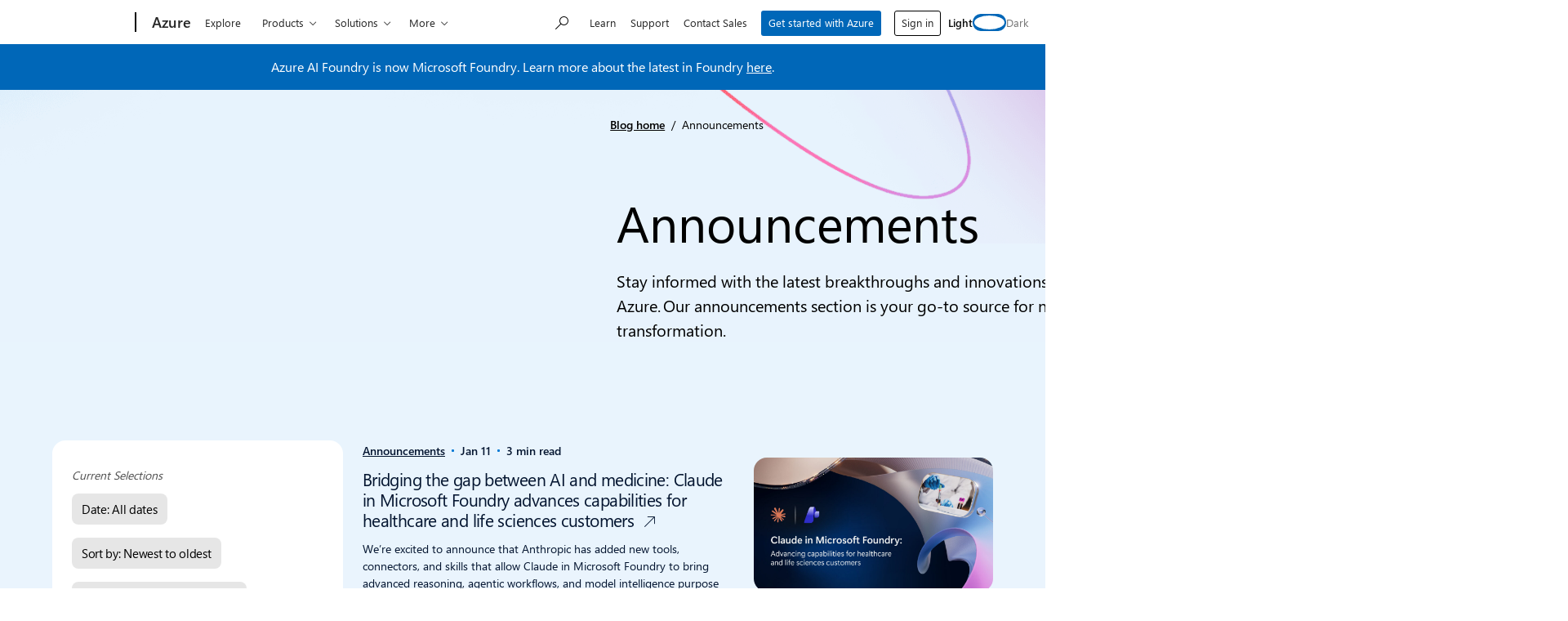

--- FILE ---
content_type: text/html; charset=UTF-8
request_url: https://azure.microsoft.com/en-us/blog/content-type/announcements/
body_size: 50092
content:
<!DOCTYPE html>
<html lang="en-US" class="no-js">

	<head>
		<meta charset="UTF-8" />
		<meta name="viewport" content="width=device-width, initial-scale=1" />
		<script>(function(html){html.className = html.className.replace(/\bno-js\b/,'js')})(document.documentElement);</script>
<link rel="shortcut icon" href="https://c.s-microsoft.com/favicon.ico?v2" type="image/x-icon" />
		<link rel="dns-prefetch" href="//target.microsoft.com">
		<link rel="dns-prefetch" href="//microsoftmscompoc.tt.omtrdc.net">
		<link rel="preload" href="https://wcpstatic.microsoft.com/mscc/lib/v2/wcp-consent.js" as="script">
		<link rel="preload" href="https://azure.microsoft.com/en-us/blog/wp-content/plugins/ms-metrics/assets/js/at.2.9.0.js" as="script">
					<meta name="awa-pageType" content="Announcements">
						<meta name="awa-market" content="en-us">
						<meta name="awa-env" content="Production">
						<meta name="awa-pgidx" content="1">
						<meta name="awa-pgtot" content="83">
			<meta name='robots' content='index, follow, max-image-preview:large, max-snippet:-1, max-video-preview:-1' />
	<style>img:is([sizes="auto" i], [sizes^="auto," i]) { contain-intrinsic-size: 3000px 1500px }</style>
	
	<!-- This site is optimized with the Yoast SEO plugin v26.5 - https://yoast.com/wordpress/plugins/seo/ -->
	<title>Announcements | Microsoft Azure Blog | Microsoft Azure</title>
	<meta name="description" content="Read the latest Announcements about Azure, brought to you by the experts at Microsoft Azure Blog" />
	<link rel="canonical" href="https://azure.microsoft.com/en-us/blog/content-type/announcements/" />
	<link rel="next" href="https://azure.microsoft.com/en-us/blog/content-type/announcements/page/2/" />
	<meta property="og:locale" content="en_US" />
	<meta property="og:type" content="article" />
	<meta property="og:title" content="Announcements | Microsoft Azure Blog | Microsoft Azure" />
	<meta property="og:description" content="Read the latest Announcements about Azure, brought to you by the experts at Microsoft Azure Blog" />
	<meta property="og:url" content="https://azure.microsoft.com/en-us/blog/content-type/announcements/" />
	<meta property="og:site_name" content="Microsoft Azure Blog" />
	<meta property="og:image" content="https://azure.microsoft.com/en-us/blog/wp-content/uploads/2024/06/microsoft_logo.webp" />
	<meta property="og:image:width" content="512" />
	<meta property="og:image:height" content="512" />
	<meta name="twitter:card" content="summary_large_image" />
	<meta name="twitter:site" content="@azure" />
	<script type="application/ld+json" class="yoast-schema-graph">{"@context":"https://schema.org","@graph":[{"@type":"CollectionPage","@id":"https://azure.microsoft.com/en-us/blog/content-type/announcements/","url":"https://azure.microsoft.com/en-us/blog/content-type/announcements/","name":"Announcements | Microsoft Azure Blog | Microsoft Azure","isPartOf":{"@id":"https://azure.microsoft.com/en-us/blog/#website"},"primaryImageOfPage":{"@id":"https://azure.microsoft.com/en-us/blog/content-type/announcements/#primaryimage"},"image":{"@id":"https://azure.microsoft.com/en-us/blog/content-type/announcements/#primaryimage"},"thumbnailUrl":"https://azure.microsoft.com/en-us/blog/wp-content/uploads/2026/01/1-12-Moment_v5.jpg","description":"Read the latest Announcements about Azure, brought to you by the experts at Microsoft Azure Blog","breadcrumb":{"@id":"https://azure.microsoft.com/en-us/blog/content-type/announcements/#breadcrumb"},"inLanguage":"en-US"},{"@type":"ImageObject","inLanguage":"en-US","@id":"https://azure.microsoft.com/en-us/blog/content-type/announcements/#primaryimage","url":"https://azure.microsoft.com/en-us/blog/wp-content/uploads/2026/01/1-12-Moment_v5.jpg","contentUrl":"https://azure.microsoft.com/en-us/blog/wp-content/uploads/2026/01/1-12-Moment_v5.jpg","width":1920,"height":1080,"caption":"A wave pattern with healthcare worker."},{"@type":"BreadcrumbList","@id":"https://azure.microsoft.com/en-us/blog/content-type/announcements/#breadcrumb","itemListElement":[{"@type":"ListItem","position":1,"name":"Blog home","item":"https://azure.microsoft.com/en-us/blog/"},{"@type":"ListItem","position":2,"name":"Announcements"}]},{"@type":"WebSite","@id":"https://azure.microsoft.com/en-us/blog/#website","url":"https://azure.microsoft.com/en-us/blog/","name":"Microsoft Azure Blog","description":"Get the latest Azure news, updates, and announcements from the Azure blog. From product updates to hot topics, hear from the Azure experts.","publisher":{"@id":"https://azure.microsoft.com/en-us/blog/#organization"},"potentialAction":[{"@type":"SearchAction","target":{"@type":"EntryPoint","urlTemplate":"https://azure.microsoft.com/en-us/blog/?s={search_term_string}"},"query-input":{"@type":"PropertyValueSpecification","valueRequired":true,"valueName":"search_term_string"}}],"inLanguage":"en-US"},{"@type":"Organization","@id":"https://azure.microsoft.com/en-us/blog/#organization","name":"Microsoft Azure Blog","url":"https://azure.microsoft.com/en-us/blog/","logo":{"@type":"ImageObject","inLanguage":"en-US","@id":"https://azure.microsoft.com/en-us/blog/#/schema/logo/image/","url":"https://azure.microsoft.com/en-us/blog/wp-content/uploads/2024/06/microsoft_logo.webp","contentUrl":"https://azure.microsoft.com/en-us/blog/wp-content/uploads/2024/06/microsoft_logo.webp","width":512,"height":512,"caption":"Microsoft Azure Blog"},"image":{"@id":"https://azure.microsoft.com/en-us/blog/#/schema/logo/image/"},"sameAs":["https://www.facebook.com/microsoftazure","https://x.com/azure","https://www.instagram.com/microsoftdeveloper/","https://www.linkedin.com/company/16188386","https://www.youtube.com/user/windowsazure"]}]}</script>
	<!-- / Yoast SEO plugin. -->


	<script>

		// Define Adobe Target Property
		var at_property = "beedee45-3f39-f022-9e83-653d86f7267c";  // Workspace Name

		! function () {
			window.tt_getCookie = function (t) {
				var e = RegExp(t + "[^;]+").exec(document.cookie);
				return decodeURIComponent(e ? e.toString().replace(/^[^=]+./, "") : "")
			}
			var t = tt_getCookie("MC1"),
				e = tt_getCookie("MSFPC");
			function o(t) {
				return t.split("=")[1].slice(0, 32)
			}
			var n = "";
			if ("" != t) n = o(t);
			else if ("" != e) n = o(e);
			if (n.length > 0) var r = n;
			if (n.length > 0 && at_property != "") {
				window.targetPageParams = function () {
					return {
						"mbox3rdPartyId": r,
						"at_property": at_property
					}
				}
			} else if (at_property != "") {
				window.targetPageParams = function () {
					return {
						"at_property": at_property
					}
				}
			}
		}();

		// ContentSquare functions
		function isEmpty(val) { return (val === undefined || val == null || val.length <= 0) ? true : false; } function key(obj) { return Object.keys(obj) .map(function(k) { return k + "" + obj[k]; }) .join(""); } function distinct(arr) { var result = arr.reduce(function(acc, e) { acc[key(e)] = e; return acc;}, {}); return Object.keys(result) .map(function(k) { return result[k]; }); }

		// Adobe Analytics data collection / ContentSquare ttMeta Object **DO NOT ALTER**
		var tnt_response = "";

		document.addEventListener("at-request-succeeded", function (e) {
			if (e.detail.analyticsDetails != undefined) {

				/*** 1DS ***/
				window.check1DS = function (j) { // function to check either 1DS or JSLL
					if ( (typeof analytics !== 'undefined') && typeof analytics.isInitialized === 'function' && analytics.isInitialized()) { // Check for 1DS
						tnt_response = e.detail;

						//ContentUpdate Event with Target Friendly names
						if (e.detail.responseTokens != undefined) { //checks for friendly name data from response tokens
							console.log("1DS - present with response tokens");

							//ContentUpdate Event with tnta
							analytics.captureContentUpdate(
								{
									actionType: "A",
									behavior: "12",
									content: JSON.stringify({}),
									pageTags: {
										tnta: (tnt_response && tnt_response.analyticsDetails[0] ? tnt_response.analyticsDetails[0].payload.tnta : ''), //a4t data payload
									}
								}
							)

							var tt_activityCount = e.detail.responseTokens.length;
							for (i = 0; i < tt_activityCount; i++) {
								//1DS Content Update
								console.log('1DS - started captureContentCall - i=' + i);
								analytics.captureContentUpdate(
									{
										actionType: "A",
										behavior: "12",
										content: JSON.stringify({}),
										pageTags: {
											tnta: '',  // null out tnta to prevent duplicate A4T hits
											at_activity_name: (tnt_response && tnt_response.responseTokens[i] ? tnt_response.responseTokens[i]["activity.name"] : ''), //friendly name target activity
											at_exp_name: (tnt_response && tnt_response.responseTokens[i] ? tnt_response.responseTokens[i]["experience.name"] : ''), // friendly name target experience
											at_activity_id: (tnt_response && tnt_response.responseTokens[i] ? tnt_response.responseTokens[i]["activity.id"] : ''),
											at_exp_id: (tnt_response && tnt_response.responseTokens[i] ? tnt_response.responseTokens[i]["experience.id"] : '')
										}
									}
								)
							}

							console.log('1DS - completed captureContentCall');
							// ttMETA object set for ContentSquare pickup
							window.ttMETA = typeof(window.ttMETA) != "undefined" ? window.ttMETA : []; var tokens = e.detail.responseTokens; if (isEmpty(tokens)) { return; } var uniqueTokens = distinct(tokens); uniqueTokens.forEach(function(token) { window.ttMETA.push({ 'CampaignName': token["activity.name"], 'CampaignId': token["activity.id"], 'RecipeName': token["experience.name"], 'RecipeId': token["experience.id"], 'OfferId': token["option.id"], 'OfferName': token["option.name"] }); });
						} else {
							console.log("1DS - present, no response tokens");
						}

					} else {
						console.log('1DS - looping 1DS check');
						if(j < 40) {
							j++;
							setTimeout(function(){check1DS(j)}, 250);
							console.log('1DS - looping 1DS check - loop j=' + j);
						}
					}
				};
				check1DS(1);
				/*** /1DS ***/

			}

		});
	</script>
	<script>
		function adobeTargetTracking() {
			var s = document.createElement( 'script' );
			var src = "https://azure.microsoft.com/en-us/blog/wp-content/plugins/ms-metrics/assets/js/at.2.9.0.js";
			s.setAttribute( 'src', src );
			document.body.appendChild( s );
		}
	</script>
	<!-- Adobe Target -->


	<link rel='dns-prefetch' href='//wcpstatic.microsoft.com' />
<link rel='dns-prefetch' href='//azure.microsoft.com' />
<link rel='dns-prefetch' href='//js.monitor.azure.com' />
<link rel="alternate" type="application/rss+xml" title="Microsoft Azure Blog &raquo; Feed" href="https://azure.microsoft.com/en-us/blog/feed/" />
<link rel="alternate" type="application/rss+xml" title="Microsoft Azure Blog &raquo; Comments Feed" href="https://azure.microsoft.com/en-us/blog/comments/feed/" />
<link rel="alternate" type="application/rss+xml" title="Microsoft Azure Blog &raquo; Announcements Content type Feed" href="https://azure.microsoft.com/en-us/blog/content-type/announcements/feed/" />
<link rel='stylesheet' id='wp-block-library-css' href='https://azure.microsoft.com/en-us/blog/wp-includes/css/dist/block-library/style.min.css?ver=6.8.3' type='text/css' media='all' />
<style id='tenup-copyright-style-inline-css' type='text/css'>


</style>
<style id='tenup-accordion-style-inline-css' type='text/css'>
.wp-block-tenup-accordion,.wp-block-tenup-accordion *>*{box-sizing:border-box}.wp-block-tenup-accordion-content{height:0;overflow:hidden;transition:height .3s ease-in-out,padding .3s ease-in-out}.wp-block-tenup-accordion-content[aria-hidden=true]{padding-bottom:0!important;padding-top:0!important}.wp-block-tenup-accordion-content[aria-hidden=false]{display:block}.wp-block-tenup-accordion.has-child-selected .wp-block-tenup-accordion-content,.wp-block-tenup-accordion.is-selected .wp-block-tenup-accordion-content{display:block;height:100%}[data-type="tenup/accordion"] .wp-block-tenup-accordion-content{transition:none!important}.wp-block-tenup-accordion:not(.has-child-selected) .wp-block-tenup-accordion-content,.wp-block-tenup-accordion:not(.is-selected) .wp-block-tenup-accordion-content{padding-bottom:0!important;padding-top:0!important}.wp-block-tenup-accordion.is-layout-flex{align-items:stretch!important}

</style>
<style id='tenup-accordion-header-style-inline-css' type='text/css'>
.wp-block-tenup-accordion-header{-webkit-appearance:none;-moz-appearance:none;appearance:none;background-color:transparent;border-color:transparent;border-width:0;cursor:pointer;flex-shrink:0;font-size:1rem;padding:0;transition:all .2s ease-in-out;width:100%}.wp-block-tenup-accordion-header.icon-position-left{flex-direction:row-reverse;justify-content:flex-end}.wp-block-tenup-accordion-item__title{text-align:left}.wp-block-tenup-accordion-item__icon{display:flex;fill:currentColor;width:1rem}.wp-block-tenup-accordion-item{overflow:hidden}[aria-expanded=false] .icon--expanded,[aria-expanded=true] .icon--collapsed{display:none}

</style>
<style id='tenup-carousel-style-inline-css' type='text/css'>
@keyframes splide-loading{0%{transform:rotate(0)}to{transform:rotate(1turn)}}.splide__track--draggable{-webkit-touch-callout:none;-webkit-user-select:none;-moz-user-select:none;user-select:none}.splide__track--fade>.splide__list>.splide__slide{margin:0!important;opacity:0;z-index:0}.splide__track--fade>.splide__list>.splide__slide.is-active{opacity:1;z-index:1}.splide--rtl{direction:rtl}.splide__track--ttb>.splide__list{display:block}.splide__container{box-sizing:border-box;position:relative}.splide__list{backface-visibility:hidden;display:flex;height:100%;margin:0!important;padding:0!important}.splide.is-initialized:not(.is-active) .splide__list{display:block}.splide__pagination{align-items:center;display:flex;flex-wrap:wrap;justify-content:center;margin:0;pointer-events:none}.splide__pagination li{display:inline-block;line-height:1;list-style-type:none;margin:0;pointer-events:auto}.splide:not(.is-overflow) .splide__pagination{display:none}.splide__progress__bar{width:0}.splide{position:relative;visibility:hidden}.splide.is-initialized,.splide.is-rendered{visibility:visible}.splide__slide{backface-visibility:hidden;box-sizing:border-box;flex-shrink:0;list-style-type:none!important;margin:0;position:relative}.splide__slide img{vertical-align:bottom}.splide__spinner{animation:splide-loading 1s linear infinite;border:2px solid #999;border-left-color:transparent;border-radius:50%;bottom:0;contain:strict;display:inline-block;height:20px;left:0;margin:auto;position:absolute;right:0;top:0;width:20px}.splide__sr{clip:rect(0 0 0 0);border:0;height:1px;margin:-1px;overflow:hidden;padding:0;position:absolute;width:1px}.splide__toggle.is-active .splide__toggle__play,.splide__toggle__pause{display:none}.splide__toggle.is-active .splide__toggle__pause{display:inline}.splide__track{overflow:hidden;position:relative;z-index:0}.wp-block-tenup-carousel__controls{display:flex;justify-content:space-between;margin-top:var(--wp--preset--spacing--2-xs)}.wp-block-tenup-carousel__navigation{align-items:center;display:flex;gap:var(--wp--preset--spacing--3-xs);justify-content:flex-start}.wp-block-tenup-carousel__navigation-button{-webkit-appearance:none;-moz-appearance:none;appearance:none;background:transparent;border:none;border-radius:0;cursor:pointer;margin:0;padding:0}.wp-block-tenup-carousel__pagination{align-items:center;display:flex;gap:var(--wp--preset--spacing--3-xs);justify-content:flex-end}.wp-block-tenup-carousel__pagination .splide__pagination__page{-webkit-appearance:none;-moz-appearance:none;appearance:none;background:var(--wp--preset--color--contrast);border:none;border-radius:999px;cursor:pointer;height:.8rem;margin:0;opacity:.25;padding:0;width:.8rem}.wp-block-tenup-carousel__pagination .splide__pagination__page.is-active{background:var(--wp--preset--color--primary);opacity:1}

</style>
<style id='tenup-carousel-item-style-inline-css' type='text/css'>
.wp-block-tenup-carousel-item{margin-trim:block}@supports not (margin-trim:block){.wp-block-tenup-carousel-item>:first-child{margin-top:0}.wp-block-tenup-carousel-item>:last-child{margin-bottom:0}}.wp-block-tenup-carousel-item__image-background{bottom:0;height:100%;left:0;margin:0;-o-object-fit:cover;object-fit:cover;padding:0;position:absolute;right:0;top:0;width:100%}.wp-block-tenup-carousel-item__background{bottom:0;left:0;opacity:.5;position:absolute;right:0;top:0;z-index:1}.wp-block-tenup-carousel-item__background.has-background-dim-10{opacity:.1}.wp-block-tenup-carousel-item__background.has-background-dim-20{opacity:.2}.wp-block-tenup-carousel-item__background.has-background-dim-30{opacity:.3}.wp-block-tenup-carousel-item__background.has-background-dim-40{opacity:.4}.wp-block-tenup-carousel-item__background.has-background-dim-60{opacity:.6}.wp-block-tenup-carousel-item__background.has-background-dim-70{opacity:.7}.wp-block-tenup-carousel-item__background.has-background-dim-80{opacity:.8}.wp-block-tenup-carousel-item__background.has-background-dim-90{opacity:.9}.wp-block-tenup-carousel-item__background.has-background-dim-100{opacity:1}.wp-block-tenup-carousel-item__content{position:relative;z-index:2}

</style>
<style id='tenup-tabs-style-inline-css' type='text/css'>
.wp-block-tenup-tabs .tab-control{display:flex;flex-direction:column}@media (--bp-medium ){.wp-block-tenup-tabs .tab-control{align-items:center;flex-direction:row;justify-content:space-between}}.wp-block-tenup-tabs .tab-list{display:flex;padding-left:0}.wp-block-tenup-tabs .tab-item{align-items:center;border-bottom:0;display:flex;flex-direction:row;margin-right:1rem;position:relative;text-align:center}.wp-block-tenup-tabs .tab-item a{-webkit-text-decoration:none;text-decoration:none}.wp-block-tenup-tabs .tab-item.is-active [role=tab]{font-weight:600}.wp-block-tenup-tabs .tabs-content[aria-hidden=true]{left:-999rem;position:absolute;top:-999rem}.wp-block-tenup-tabs .tabs-content.is-active{position:static}

</style>
<style id='tenup-icon-style-inline-css' type='text/css'>
.wp-block-tenup-icon{box-sizing:content-box;display:block;width:-moz-fit-content;width:fit-content}.wp-block-tenup-icon svg{height:auto;width:-moz-fit-content;width:fit-content}

</style>
<style id='tenup-post-primary-term-style-inline-css' type='text/css'>
.wp-block-tenup-post-primary-term,.wp-block-tenup-post-primary-term:focus,.wp-block-tenup-post-primary-term:hover{color:inherit;text-decoration:inherit}

</style>
<style id='tenup-post-picker-style-inline-css' type='text/css'>
.wp-block-tenup-post-picker-post-picker{position:relative}

</style>
<style id='co-authors-plus-coauthors-style-inline-css' type='text/css'>
.wp-block-co-authors-plus-coauthors.is-layout-flow [class*=wp-block-co-authors-plus]{display:inline}

</style>
<style id='co-authors-plus-avatar-style-inline-css' type='text/css'>
.wp-block-co-authors-plus-avatar :where(img){height:auto;max-width:100%;vertical-align:bottom}.wp-block-co-authors-plus-coauthors.is-layout-flow .wp-block-co-authors-plus-avatar :where(img){vertical-align:middle}.wp-block-co-authors-plus-avatar:is(.alignleft,.alignright){display:table}.wp-block-co-authors-plus-avatar.aligncenter{display:table;margin-inline:auto}

</style>
<style id='co-authors-plus-image-style-inline-css' type='text/css'>
.wp-block-co-authors-plus-image{margin-bottom:0}.wp-block-co-authors-plus-image :where(img){height:auto;max-width:100%;vertical-align:bottom}.wp-block-co-authors-plus-coauthors.is-layout-flow .wp-block-co-authors-plus-image :where(img){vertical-align:middle}.wp-block-co-authors-plus-image:is(.alignfull,.alignwide) :where(img){width:100%}.wp-block-co-authors-plus-image:is(.alignleft,.alignright){display:table}.wp-block-co-authors-plus-image.aligncenter{display:table;margin-inline:auto}

</style>
<style id='safe-svg-svg-icon-style-inline-css' type='text/css'>
.safe-svg-cover{text-align:center}.safe-svg-cover .safe-svg-inside{display:inline-block;max-width:100%}.safe-svg-cover svg{fill:currentColor;height:100%;max-height:100%;max-width:100%;width:100%}

</style>
<style id='msx-recent-posts-style-inline-css' type='text/css'>
.msx-recent-posts{--msx-recent-posts-gap-column:var(--sp-200);--msx-recent-posts-column-width:100%}.msx-recent-posts.msx-recent-posts--cols .msx-recent-posts__items{-moz-column-gap:var(--msx-recent-posts-gap-column);column-gap:var(--msx-recent-posts-gap-column);display:flex;flex-flow:row wrap;row-gap:var(--sp-400)}@media (min-width:53.75em){.msx-recent-posts.msx-recent-posts--cols .msx-recent-posts__items{row-gap:0}.msx-recent-posts.msx-recent-posts--cols .msx-recent-posts__items>*{flex:0 1 calc(var(--msx-recent-posts-column-width) - var(--msx-recent-posts-gap-column)/2);max-width:var(--msx-recent-posts-column-width)}}@media (min-width:1200px){.msx-recent-posts.msx-recent-posts--cols .msx-recent-posts__items{--msx-recent-posts-gap-column:var(--sp-900);--msx-recent-posts-column-width:50%}}

</style>
<style id='msx-cta-style-inline-css' type='text/css'>
.cta-block{--cta-block-margin-block-end:var(--sp-200);--cta-block-margin-block-start:var(--sp-200);--cta-block-body-padding:var(--sp-400);--cta-block-title-font-size:var(--moray-fs-heading-1);background:var(--cta-block-background,var(--wp--preset--gradient--dark));border-radius:var(--cta-block-border-radius,var(--moray-radius-40));color:var(--cta-block-text-color,var(--moray-c-white));font-size:var(--cta-block-body-font-size,var(--fs-medium));margin-bottom:var(--cta-block-margin-block-end)!important;margin-top:var(--cta-block-margin-block-start);overflow:hidden}@media (min-width:53.75em){.cta-block{--cta-block-margin-block-end:var(--sp-500);--cta-block-margin-block-start:var(--sp-500);--cta-block-body-padding:var(--sp-600);--cta-block-title-font-size:var(--fs-3xl)}}.cta-block.has-light-gradient-background{--cs-content-text:var(--cta-block-light-gradient-background-text-color,var(--moray-c-black))}.cta-block.has-dark-gradient-background{--cs-content-text:var(--cta-block-dark-gradient-background-text-color,var(--moray-c-white))}.cta-block__link.btn-link{--button-text-color:inherit;margin-left:calc(var(--button-padding-x, var(--sp-300))*-1)}.cta-block__headline{font-size:var(--cta-block-title-font-size);margin-bottom:var(--cta-block-title-margin-block-end,var(--sp-150));margin-top:var(--cta-block-title-margin-block-start,0)}.cta-block__content{display:grid;grid-template-columns:1fr;grid-template-rows:auto}.cta-block__body{padding:var(--cta-block-body-padding)}.cta-block__image{display:block;height:100%;-o-object-fit:cover;object-fit:cover;width:100%}.cta-block__actions{margin-top:var(--cta-block-actions-margin-block-start,var(--sp-200))}.cta-block__text{margin:0}.cta-block--align-right .cta-block__image-container{order:2}.cta-block--align-right .cta-block__body{order:1}@media (min-width:53.75em){.cta-block--align-right.cta-block--has-image .cta-block__content{grid-template-columns:1fr 33.33%}.cta-block--has-image .cta-block__content{grid-template-columns:33.33% 1fr}}

</style>
<style id='msx-grid-section-style-inline-css' type='text/css'>
.wp-block-msx-grid-section{--half-column-gap:0.75rem;grid-column-gap:1.5rem;-moz-column-gap:1.5rem;column-gap:1.5rem;direction:ltr;display:grid;grid-template-areas:"a b";grid-template-columns:calc(50% - var(--half-column-gap)) calc(50% - var(--half-column-gap));grid-template-rows:auto 1fr;grid-row-gap:1.5rem;row-gap:1.5rem}.wp-block-msx-grid-section.grid-section-layout-33-66{grid-template-columns:calc(33% - var(--half-column-gap)) calc(67% - var(--half-column-gap))}.wp-block-msx-grid-section.grid-section-layout-40-60{grid-template-columns:calc(40% - var(--half-column-gap)) calc(60% - var(--half-column-gap))}.wp-block-msx-grid-section.grid-section-layout-60-40{grid-template-columns:calc(60% - var(--half-column-gap)) calc(40% - var(--half-column-gap))}.wp-block-msx-grid-section.grid-section-layout-66-33{grid-template-columns:calc(67% - var(--half-column-gap)) calc(33% - var(--half-column-gap))}.wp-block-msx-grid-section.grid-section-is-centered{align-items:center}.wp-block-msx-grid-section .wp-block-group{grid-area:a}.wp-block-msx-grid-section .wp-block-group:nth-child(2n),.wp-block-msx-grid-section.grid-section-is-reversed .wp-block-group{grid-area:b}.wp-block-msx-grid-section.grid-section-is-reversed .wp-block-group:nth-child(2n){grid-area:a}@media (max-width:53.75em){.wp-block-msx-grid-section,.wp-block-msx-grid-section.grid-section-layout-33-66,.wp-block-msx-grid-section.grid-section-layout-40-60,.wp-block-msx-grid-section.grid-section-layout-60-40,.wp-block-msx-grid-section.grid-section-layout-66-33{grid-template-areas:"a" "b";grid-template-columns:100%;margin-bottom:1.5rem}}@media (min-width:53.75em) and (max-width:67.75em){.single-layout .wp-block-msx-grid-section.alignfull{left:-200px;margin:0;right:0;width:100vw}}

</style>
<style id='msx-kicker-style-inline-css' type='text/css'>
.wp-block-msx-kicker-container{--kicker-ideal-width:20rem;position:relative}.wp-block-msx-kicker__title{color:var(--kicker-title-color,var(--moray-c-gray-600));font-size:var(--kicker-title-font-size,var(--fs-xs));font-weight:var(--kicker-title-font-weight,var(--font-weight-semi-bold));letter-spacing:var(--kicker-title-letter-spacing,0);margin:var(--kicker-title-margin,0 0 var(--sp-150) 0);text-transform:var(--kicker-title-text-transform,uppercase)}.wp-block-msx-kicker__cta{color:var(--kicker-cta-color,var(--moray-c-blue))!important;font-size:var(--kicker-cta-font-size,var(--fs-small))!important;font-weight:var(--kicker-cta-font-weight,var(--font-weight-regular))!important;gap:var(--kicker-cta-gap,.25rem);letter-spacing:var(--kicker-cta-letter-spacing,normal);padding:var(--kicker-cta-padding,0)!important;-webkit-text-decoration:var(--kicker-cta-text-decoration,none)!important;text-decoration:var(--kicker-cta-text-decoration,none)!important}.wp-block-msx-kicker__cta:focus>span:first-child,.wp-block-msx-kicker__cta:hover>span:first-child{-webkit-text-decoration:underline;text-decoration:underline}.wp-block-msx-kicker__cta:focus{outline-offset:2px!important}.wp-block-msx-kicker__cta .glyph-append{padding-left:0!important}.wp-block-msx-kicker{line-height:1.1;margin-bottom:var(--sp-200);margin-top:var(--sp-200);width:100%}.wp-block-msx-kicker .wp-block-msx-kicker__glyph:after{font-size:var(--kicker-cta-glyph-font-size,.5rem)}@media (min-width:67.75em){.wp-block-msx-kicker--align-left,.wp-block-msx-kicker--align-right{max-width:min(var(--kicker-ideal-width),calc((100vw - var(--width-content))/2));position:absolute;top:0}.wp-block-msx-kicker--align-left{padding-left:5vw;padding-right:var(--sp-300);right:100%;text-align:right!important}}@media (min-width:87.5em){.wp-block-msx-kicker--align-left{max-width:min(var(--kicker-ideal-width),calc((100vw - var(--width-content))/2));padding-left:0;padding-right:var(--sp-600)}}.wp-block-msx-kicker--align-right{text-align:left!important}@media (min-width:67.75em){.wp-block-msx-kicker--align-right{left:100%;padding-left:var(--sp-300);padding-right:5vw;text-align:left!important}}@media (min-width:87.5em){.wp-block-msx-kicker--align-right{max-width:calc((1260px - var(--width-content))/2 - var(--content-offset));padding-left:var(--sp-600);padding-right:0}}.theme-dark .wp-block-msx-kicker-container{--kicker-cta-color:var(--c-primary-blue-light);--kicker-title-color:var(--moray-c-white)}

</style>
<style id='msx-site-navigation-style-inline-css' type='text/css'>
.wp-block-msx-site-navigation{position:relative}.wp-block-msx-site-navigation .search-container{margin-top:var(--sp-200);width:100%}@media (min-width:53.75em){.wp-block-msx-site-navigation .search-container{margin-top:0;min-width:17.375rem;width:auto}}

</style>
<link rel='stylesheet' id='msx-editor-style-css' href='https://azure.microsoft.com/en-us/blog/wp-content/themes/xtheme-moray/dist/css/editor-style-overrides.css?ver=1768326057' type='text/css' media='all' />
<link rel='stylesheet' id='editor-style-overrides-css' href='https://azure.microsoft.com/en-us/blog/wp-content/themes/azure-blog/dist/css/editor-style-overrides.css?ver=0b96aedb9a72adf49069' type='text/css' media='all' />
<style id='global-styles-inline-css' type='text/css'>
:root{--wp--preset--aspect-ratio--square: 1;--wp--preset--aspect-ratio--4-3: 4/3;--wp--preset--aspect-ratio--3-4: 3/4;--wp--preset--aspect-ratio--3-2: 3/2;--wp--preset--aspect-ratio--2-3: 2/3;--wp--preset--aspect-ratio--16-9: 16/9;--wp--preset--aspect-ratio--9-16: 9/16;--wp--preset--color--black: #000000;--wp--preset--color--cyan-bluish-gray: #abb8c3;--wp--preset--color--white: #ffffff;--wp--preset--color--pale-pink: #f78da7;--wp--preset--color--vivid-red: #cf2e2e;--wp--preset--color--luminous-vivid-orange: #ff6900;--wp--preset--color--luminous-vivid-amber: #fcb900;--wp--preset--color--light-green-cyan: #7bdcb5;--wp--preset--color--vivid-green-cyan: #00d084;--wp--preset--color--pale-cyan-blue: #8ed1fc;--wp--preset--color--vivid-cyan-blue: #0693e3;--wp--preset--color--vivid-purple: #9b51e0;--wp--preset--color--blue-dark: #121D2F;--wp--preset--color--blue-medium: #003966;--wp--preset--color--blue-light: #0078D4;--wp--preset--gradient--vivid-cyan-blue-to-vivid-purple: linear-gradient(135deg,rgba(6,147,227,1) 0%,rgb(155,81,224) 100%);--wp--preset--gradient--light-green-cyan-to-vivid-green-cyan: linear-gradient(135deg,rgb(122,220,180) 0%,rgb(0,208,130) 100%);--wp--preset--gradient--luminous-vivid-amber-to-luminous-vivid-orange: linear-gradient(135deg,rgba(252,185,0,1) 0%,rgba(255,105,0,1) 100%);--wp--preset--gradient--luminous-vivid-orange-to-vivid-red: linear-gradient(135deg,rgba(255,105,0,1) 0%,rgb(207,46,46) 100%);--wp--preset--gradient--very-light-gray-to-cyan-bluish-gray: linear-gradient(135deg,rgb(238,238,238) 0%,rgb(169,184,195) 100%);--wp--preset--gradient--cool-to-warm-spectrum: linear-gradient(135deg,rgb(74,234,220) 0%,rgb(151,120,209) 20%,rgb(207,42,186) 40%,rgb(238,44,130) 60%,rgb(251,105,98) 80%,rgb(254,248,76) 100%);--wp--preset--gradient--blush-light-purple: linear-gradient(135deg,rgb(255,206,236) 0%,rgb(152,150,240) 100%);--wp--preset--gradient--blush-bordeaux: linear-gradient(135deg,rgb(254,205,165) 0%,rgb(254,45,45) 50%,rgb(107,0,62) 100%);--wp--preset--gradient--luminous-dusk: linear-gradient(135deg,rgb(255,203,112) 0%,rgb(199,81,192) 50%,rgb(65,88,208) 100%);--wp--preset--gradient--pale-ocean: linear-gradient(135deg,rgb(255,245,203) 0%,rgb(182,227,212) 50%,rgb(51,167,181) 100%);--wp--preset--gradient--electric-grass: linear-gradient(135deg,rgb(202,248,128) 0%,rgb(113,206,126) 100%);--wp--preset--gradient--midnight: linear-gradient(135deg,rgb(2,3,129) 0%,rgb(40,116,252) 100%);--wp--preset--gradient--primary-brand: linear-gradient(135deg, #121D2F 0%, #0273D0 100%);--wp--preset--gradient--purple-to-blue: var(--gradient-azure-purple-to-blue);--wp--preset--font-size--small: 13px;--wp--preset--font-size--medium: 20px;--wp--preset--font-size--large: 36px;--wp--preset--font-size--x-large: 42px;--wp--preset--spacing--20: 0.44rem;--wp--preset--spacing--30: 0.67rem;--wp--preset--spacing--40: 1rem;--wp--preset--spacing--50: 1.5rem;--wp--preset--spacing--60: 2.25rem;--wp--preset--spacing--70: 3.38rem;--wp--preset--spacing--80: 5.06rem;--wp--preset--spacing--100: var(--sp-100);--wp--preset--spacing--150: var(--sp-150);--wp--preset--spacing--200: var(--sp-200);--wp--preset--spacing--300: var(--sp-300);--wp--preset--spacing--400: var(--sp-400);--wp--preset--spacing--500: var(--sp-500);--wp--preset--spacing--600: var(--sp-600);--wp--preset--spacing--700: var(--sp-700);--wp--preset--spacing--800: var(--sp-800);--wp--preset--spacing--900: var(--sp-900);--wp--preset--shadow--natural: 6px 6px 9px rgba(0, 0, 0, 0.2);--wp--preset--shadow--deep: 12px 12px 50px rgba(0, 0, 0, 0.4);--wp--preset--shadow--sharp: 6px 6px 0px rgba(0, 0, 0, 0.2);--wp--preset--shadow--outlined: 6px 6px 0px -3px rgba(255, 255, 255, 1), 6px 6px rgba(0, 0, 0, 1);--wp--preset--shadow--crisp: 6px 6px 0px rgba(0, 0, 0, 1);--wp--custom--font-sizes--display-xxl: 5.375rem;--wp--custom--font-sizes--display-xl: 3.875rem;--wp--custom--font-sizes--h-1: 3.125rem;--wp--custom--font-sizes--h-2: 2.625rem;--wp--custom--font-sizes--h-3: 2rem;--wp--custom--font-sizes--h-4: 1.5rem;--wp--custom--font-sizes--h-5: 1.25rem;--wp--custom--font-sizes--h-6: 1rem;}.wp-block-tenup-accordion-header{--wp--custom--tenup--icon-position: right;--wp--custom--tenup--icon--icon-set: uikit;--wp--custom--tenup--icon--icon-name: chevron-down;--wp--custom--tenup--expanded--icon--icon-set: uikit;--wp--custom--tenup--expanded--icon--icon-name: chevron-up;}.wp-block-tenup-carousel{--wp--custom--tenup--show-dots: 1;--wp--custom--tenup--show-arrows: 1;--wp--custom--tenup--per-page: 1;--wp--custom--tenup--slide-type: slide;}.wp-block-tenup-tabs{--wp--custom--tenup--max-number-of-tabs: 5;}p{--wp--preset--font-size--small: var(--fs-small);--wp--preset--font-size--medium: var(--fs-medium);--wp--preset--font-size--large: var(--fs-large);}.wp-block-heading{--wp--preset--font-size--display-xxxl: 7.5rem;--wp--preset--font-size--display-xxl: 5.375rem;--wp--preset--font-size--display-xl: 3.875rem;--wp--preset--font-size--h-1: 3.125rem;--wp--preset--font-size--h-2: 2.625rem;--wp--preset--font-size--h-3: 2rem;--wp--preset--font-size--h-4: 1.5rem;--wp--preset--font-size--h-5: 1.3125rem;}.wp-block-msx-cta{--wp--preset--gradient--primary-brand: linear-gradient(135deg, #121D2F 0%, #0273D0 100%);--wp--preset--gradient--dark: var(--gradient-azure-purple-to-blue);}:root { --wp--style--global--content-size: 1140px;--wp--style--global--wide-size: 1260px; }:where(body) { margin: 0; }.wp-site-blocks > .alignleft { float: left; margin-right: 2em; }.wp-site-blocks > .alignright { float: right; margin-left: 2em; }.wp-site-blocks > .aligncenter { justify-content: center; margin-left: auto; margin-right: auto; }:where(.wp-site-blocks) > * { margin-block-start: 24px; margin-block-end: 0; }:where(.wp-site-blocks) > :first-child { margin-block-start: 0; }:where(.wp-site-blocks) > :last-child { margin-block-end: 0; }:root { --wp--style--block-gap: 24px; }:root :where(.is-layout-flow) > :first-child{margin-block-start: 0;}:root :where(.is-layout-flow) > :last-child{margin-block-end: 0;}:root :where(.is-layout-flow) > *{margin-block-start: 24px;margin-block-end: 0;}:root :where(.is-layout-constrained) > :first-child{margin-block-start: 0;}:root :where(.is-layout-constrained) > :last-child{margin-block-end: 0;}:root :where(.is-layout-constrained) > *{margin-block-start: 24px;margin-block-end: 0;}:root :where(.is-layout-flex){gap: 24px;}:root :where(.is-layout-grid){gap: 24px;}.is-layout-flow > .alignleft{float: left;margin-inline-start: 0;margin-inline-end: 2em;}.is-layout-flow > .alignright{float: right;margin-inline-start: 2em;margin-inline-end: 0;}.is-layout-flow > .aligncenter{margin-left: auto !important;margin-right: auto !important;}.is-layout-constrained > .alignleft{float: left;margin-inline-start: 0;margin-inline-end: 2em;}.is-layout-constrained > .alignright{float: right;margin-inline-start: 2em;margin-inline-end: 0;}.is-layout-constrained > .aligncenter{margin-left: auto !important;margin-right: auto !important;}.is-layout-constrained > :where(:not(.alignleft):not(.alignright):not(.alignfull)){max-width: var(--wp--style--global--content-size);margin-left: auto !important;margin-right: auto !important;}.is-layout-constrained > .alignwide{max-width: var(--wp--style--global--wide-size);}body .is-layout-flex{display: flex;}.is-layout-flex{flex-wrap: wrap;align-items: center;}.is-layout-flex > :is(*, div){margin: 0;}body .is-layout-grid{display: grid;}.is-layout-grid > :is(*, div){margin: 0;}body{color: var(--cs-content-text);padding-top: 0px;padding-right: 0px;padding-bottom: 0px;padding-left: 0px;}a:where(:not(.wp-element-button)){text-decoration: underline;}h1, h2, h3, h4, h5, h6{font-weight: 600;line-height: 1.2;}h1{font-size: 3.125rem;}h2{font-size: 2.625rem;}h3{font-size: 2rem;}h4{font-size: 1.5rem;}h5{font-size: 1.3125rem;}h6{font-size: 1.1875rem;}:root :where(.wp-element-button, .wp-block-button__link){background-color: #32373c;border-width: 0;color: #fff;font-family: inherit;font-size: inherit;line-height: inherit;padding: calc(0.667em + 2px) calc(1.333em + 2px);text-decoration: none;}.has-black-color{color: var(--wp--preset--color--black) !important;}.has-cyan-bluish-gray-color{color: var(--wp--preset--color--cyan-bluish-gray) !important;}.has-white-color{color: var(--wp--preset--color--white) !important;}.has-pale-pink-color{color: var(--wp--preset--color--pale-pink) !important;}.has-vivid-red-color{color: var(--wp--preset--color--vivid-red) !important;}.has-luminous-vivid-orange-color{color: var(--wp--preset--color--luminous-vivid-orange) !important;}.has-luminous-vivid-amber-color{color: var(--wp--preset--color--luminous-vivid-amber) !important;}.has-light-green-cyan-color{color: var(--wp--preset--color--light-green-cyan) !important;}.has-vivid-green-cyan-color{color: var(--wp--preset--color--vivid-green-cyan) !important;}.has-pale-cyan-blue-color{color: var(--wp--preset--color--pale-cyan-blue) !important;}.has-vivid-cyan-blue-color{color: var(--wp--preset--color--vivid-cyan-blue) !important;}.has-vivid-purple-color{color: var(--wp--preset--color--vivid-purple) !important;}.has-blue-dark-color{color: var(--wp--preset--color--blue-dark) !important;}.has-blue-medium-color{color: var(--wp--preset--color--blue-medium) !important;}.has-blue-light-color{color: var(--wp--preset--color--blue-light) !important;}.has-black-background-color{background-color: var(--wp--preset--color--black) !important;}.has-cyan-bluish-gray-background-color{background-color: var(--wp--preset--color--cyan-bluish-gray) !important;}.has-white-background-color{background-color: var(--wp--preset--color--white) !important;}.has-pale-pink-background-color{background-color: var(--wp--preset--color--pale-pink) !important;}.has-vivid-red-background-color{background-color: var(--wp--preset--color--vivid-red) !important;}.has-luminous-vivid-orange-background-color{background-color: var(--wp--preset--color--luminous-vivid-orange) !important;}.has-luminous-vivid-amber-background-color{background-color: var(--wp--preset--color--luminous-vivid-amber) !important;}.has-light-green-cyan-background-color{background-color: var(--wp--preset--color--light-green-cyan) !important;}.has-vivid-green-cyan-background-color{background-color: var(--wp--preset--color--vivid-green-cyan) !important;}.has-pale-cyan-blue-background-color{background-color: var(--wp--preset--color--pale-cyan-blue) !important;}.has-vivid-cyan-blue-background-color{background-color: var(--wp--preset--color--vivid-cyan-blue) !important;}.has-vivid-purple-background-color{background-color: var(--wp--preset--color--vivid-purple) !important;}.has-blue-dark-background-color{background-color: var(--wp--preset--color--blue-dark) !important;}.has-blue-medium-background-color{background-color: var(--wp--preset--color--blue-medium) !important;}.has-blue-light-background-color{background-color: var(--wp--preset--color--blue-light) !important;}.has-black-border-color{border-color: var(--wp--preset--color--black) !important;}.has-cyan-bluish-gray-border-color{border-color: var(--wp--preset--color--cyan-bluish-gray) !important;}.has-white-border-color{border-color: var(--wp--preset--color--white) !important;}.has-pale-pink-border-color{border-color: var(--wp--preset--color--pale-pink) !important;}.has-vivid-red-border-color{border-color: var(--wp--preset--color--vivid-red) !important;}.has-luminous-vivid-orange-border-color{border-color: var(--wp--preset--color--luminous-vivid-orange) !important;}.has-luminous-vivid-amber-border-color{border-color: var(--wp--preset--color--luminous-vivid-amber) !important;}.has-light-green-cyan-border-color{border-color: var(--wp--preset--color--light-green-cyan) !important;}.has-vivid-green-cyan-border-color{border-color: var(--wp--preset--color--vivid-green-cyan) !important;}.has-pale-cyan-blue-border-color{border-color: var(--wp--preset--color--pale-cyan-blue) !important;}.has-vivid-cyan-blue-border-color{border-color: var(--wp--preset--color--vivid-cyan-blue) !important;}.has-vivid-purple-border-color{border-color: var(--wp--preset--color--vivid-purple) !important;}.has-blue-dark-border-color{border-color: var(--wp--preset--color--blue-dark) !important;}.has-blue-medium-border-color{border-color: var(--wp--preset--color--blue-medium) !important;}.has-blue-light-border-color{border-color: var(--wp--preset--color--blue-light) !important;}.has-vivid-cyan-blue-to-vivid-purple-gradient-background{background: var(--wp--preset--gradient--vivid-cyan-blue-to-vivid-purple) !important;}.has-light-green-cyan-to-vivid-green-cyan-gradient-background{background: var(--wp--preset--gradient--light-green-cyan-to-vivid-green-cyan) !important;}.has-luminous-vivid-amber-to-luminous-vivid-orange-gradient-background{background: var(--wp--preset--gradient--luminous-vivid-amber-to-luminous-vivid-orange) !important;}.has-luminous-vivid-orange-to-vivid-red-gradient-background{background: var(--wp--preset--gradient--luminous-vivid-orange-to-vivid-red) !important;}.has-very-light-gray-to-cyan-bluish-gray-gradient-background{background: var(--wp--preset--gradient--very-light-gray-to-cyan-bluish-gray) !important;}.has-cool-to-warm-spectrum-gradient-background{background: var(--wp--preset--gradient--cool-to-warm-spectrum) !important;}.has-blush-light-purple-gradient-background{background: var(--wp--preset--gradient--blush-light-purple) !important;}.has-blush-bordeaux-gradient-background{background: var(--wp--preset--gradient--blush-bordeaux) !important;}.has-luminous-dusk-gradient-background{background: var(--wp--preset--gradient--luminous-dusk) !important;}.has-pale-ocean-gradient-background{background: var(--wp--preset--gradient--pale-ocean) !important;}.has-electric-grass-gradient-background{background: var(--wp--preset--gradient--electric-grass) !important;}.has-midnight-gradient-background{background: var(--wp--preset--gradient--midnight) !important;}.has-primary-brand-gradient-background{background: var(--wp--preset--gradient--primary-brand) !important;}.has-purple-to-blue-gradient-background{background: var(--wp--preset--gradient--purple-to-blue) !important;}.has-small-font-size{font-size: var(--wp--preset--font-size--small) !important;}.has-medium-font-size{font-size: var(--wp--preset--font-size--medium) !important;}.has-large-font-size{font-size: var(--wp--preset--font-size--large) !important;}.has-x-large-font-size{font-size: var(--wp--preset--font-size--x-large) !important;}p.has-small-font-size{font-size: var(--wp--preset--font-size--small) !important;}p.has-medium-font-size{font-size: var(--wp--preset--font-size--medium) !important;}p.has-large-font-size{font-size: var(--wp--preset--font-size--large) !important;}.wp-block-heading.has-display-xxxl-font-size{font-size: var(--wp--preset--font-size--display-xxxl) !important;}.wp-block-heading.has-display-xxl-font-size{font-size: var(--wp--preset--font-size--display-xxl) !important;}.wp-block-heading.has-display-xl-font-size{font-size: var(--wp--preset--font-size--display-xl) !important;}.wp-block-heading.has-h-1-font-size{font-size: var(--wp--preset--font-size--h-1) !important;}.wp-block-heading.has-h-2-font-size{font-size: var(--wp--preset--font-size--h-2) !important;}.wp-block-heading.has-h-3-font-size{font-size: var(--wp--preset--font-size--h-3) !important;}.wp-block-heading.has-h-4-font-size{font-size: var(--wp--preset--font-size--h-4) !important;}.wp-block-heading.has-h-5-font-size{font-size: var(--wp--preset--font-size--h-5) !important;}.wp-block-msx-cta.has-primary-brand-gradient-background{background: var(--wp--preset--gradient--primary-brand) !important;}.wp-block-msx-cta.has-dark-gradient-background{background: var(--wp--preset--gradient--dark) !important;}
:root :where(.wp-block-pullquote){font-size: 1.5em;line-height: 1.6;}
:root :where(.wp-block-tenup-accordion-header){background-color: var(--wp--preset--color--base);border-radius: 8px;color: var(--wp--preset--color--contrast);font-size: var(--wp--preset--font-size--base);font-weight: 700;padding-top: var(--wp--preset--spacing--2-xs);padding-right: var(--wp--preset--spacing--xs);padding-bottom: var(--wp--preset--spacing--2-xs);padding-left: var(--wp--preset--spacing--xs);}
:root :where(.wp-block-tenup-accordion-content){font-size: var(--wp--preset--font-size--base);}
:root :where(.wp-block-tenup-carousel-item){padding-top: var(--wp--preset--spacing--m);padding-right: var(--wp--preset--spacing--m);padding-bottom: var(--wp--preset--spacing--m);padding-left: var(--wp--preset--spacing--m);}
</style>
<link rel='stylesheet' id='animate-blocks-css' href='https://azure.microsoft.com/en-us/blog/wp-content/plugins/msxcm-ui-kit/dist/blocks/animate-blocks-style.css?ver=5b6bb44920294d2cc34c' type='text/css' media='all' />
<link rel='stylesheet' id='tenup-inline-icon-css' href='https://azure.microsoft.com/en-us/blog/wp-content/plugins/msxcm-ui-kit/dist/blocks/inline-icon-css.css?ver=abd80c5b245525c55144' type='text/css' media='all' />
<link rel='stylesheet' id='ms_search_styles-css' href='https://azure.microsoft.com/en-us/blog/wp-content/plugins/ms-faceted-search/dist/css/frontend.css?ver=1768325737' type='text/css' media='all' />
<link rel='stylesheet' id='ep_general_styles-css' href='https://azure.microsoft.com/en-us/blog/wp-content/plugins/elasticpress/dist/css/general-styles.css?ver=66295efe92a630617c00' type='text/css' media='all' />
<link rel='stylesheet' id='fluent-icons-css' href='https://azure.microsoft.com/en-us/blog/wp-content/themes/xtheme-moray/dist/css/fluent-icons.css?ver=1768326057' type='text/css' media='all' />
<link rel='stylesheet' id='moray-scoped-css' href='https://azure.microsoft.com/en-us/blog/wp-content/plugins/ms-cloud-marketing-modules/dist/css/moray-scoped.css?ver=1768325712' type='text/css' media='all' />
<link rel='stylesheet' id='msxcm-styles-css' href='https://azure.microsoft.com/en-us/blog/wp-content/plugins/ms-cloud-marketing-modules/dist/css/frontend.css?ver=1768325712' type='text/css' media='all' />
<link rel='stylesheet' id='msx-moray-css' href='https://azure.microsoft.com/en-us/blog/wp-content/themes/xtheme-moray/dist/css/moray-styles.css?ver=1768326057' type='text/css' media='all' />
<link rel='stylesheet' id='msx-theme-uhf-css' href='https://azure.microsoft.com/en-us/blog/wp-content/themes/xtheme-moray/dist/css/uhf.css?ver=1768326057' type='text/css' media='all' />
<link rel='stylesheet' id='msx-styles-css' href='https://azure.microsoft.com/en-us/blog/wp-content/themes/xtheme-moray/dist/css/style.css?ver=1768326057' type='text/css' media='all' />
<link rel='stylesheet' id='msx-theme-toggle-css' href='https://azure.microsoft.com/en-us/blog/wp-content/themes/xtheme-moray/dist/css/theme-toggle.css?ver=1768326057' type='text/css' media='all' />
<link rel='stylesheet' id='styles-css' href='https://azure.microsoft.com/en-us/blog/wp-content/themes/azure-blog/dist/css/frontend.css?ver=6e3a62b7d8c6fcce6a03' type='text/css' media='all' />
<script type="text/javascript" src="https://wcpstatic.microsoft.com/mscc/lib/v2/wcp-consent.js" id="wcp-consent-js"></script>
<script type="text/javascript" src="https://azure.microsoft.com/en-us/blog/wp-includes/js/jquery/jquery.min.js?ver=3.7.1" id="jquery-core-js"></script>
<script type="text/javascript" src="https://azure.microsoft.com/en-us/blog/wp-includes/js/jquery/jquery-migrate.min.js?ver=3.4.1" id="jquery-migrate-js"></script>
<script type="text/javascript" src="https://js.monitor.azure.com/scripts/c/ms.analytics-web-3.min.js" id="oneds-tracking-js"></script>
<link rel="https://api.w.org/" href="https://azure.microsoft.com/en-us/blog/wp-json/" /><link rel="alternate" title="JSON" type="application/json" href="https://azure.microsoft.com/en-us/blog/wp-json/wp/v2/content-type/1465" /><!-- Stream WordPress user activity plugin v4.1.1 -->
<link rel="stylesheet" href="https://www.microsoft.com/onerfstatics/marketingsites-eus-prod/west-european/shell/_scrf/css/themes=default.device=uplevel_web_pc/63-57d110/c9-be0100/a6-e969ef/43-9f2e7c/82-8b5456/a0-5d3913/4f-460e79/ae-f1ac0c?ver=2.0&amp;_cf=02242021_3231" type="text/css" media="all" />
	<!-- Facebook Pixel Code -->
	<script>
		function facebookTracking() {
			// If GPC or AMC Signal is enabled, do not fire Facebook Pixel
			if ( navigator.globalPrivacyControl || document.cookie.includes('3PAdsOptOut=1') ) {
				return false;
			}
			
			!function(f,b,e,v,n,t,s){if(f.fbq)return;n=f.fbq=function(){n.callMethod?
				n.callMethod.apply(n,arguments):n.queue.push(arguments)};if(!f._fbq)f._fbq=n;
				n.push=n;n.loaded=!0;n.version='2.0';n.queue=[];t=b.createElement(e);t.async=!0;
				t.src=v;t.type='ms-delay-type';t.setAttribute('data-ms-type','text/javascript');
				s=b.getElementsByTagName(e)[0];s.parentNode.insertBefore(t,s)}(window,
				document,'script','https://connect.facebook.net/en_US/fbevents.js');
			fbq('init', '1770559986549030');
						fbq('track', 'PageView');
					}
	</script>
	<!-- End Facebook Pixel Code -->

	
	<!-- LinkedIn Code -->
	<script type="text/javascript">

		var _linkedin_data_partner_id = "7850";
		function linkedinTracking(){
			// If GPC or AMC signal is enabled, bail early
			if ( navigator.globalPrivacyControl || document.cookie.includes('3PAdsOptOut=1') ) {
				return false;
			}

			var s = document.getElementsByTagName("script")[0];
			var b = document.createElement("script");
			b.type = "text/javascript";b.async = true;
			b.src = "https://snap.licdn.com/li.lms-analytics/insight.min.js";
			s.parentNode.insertBefore(b, s);
		}
	</script>
	<!-- End LinkedIn Code -->

	
	<!-- Google DoubleClick Code -->
	<script>
		function doubleclickTracking() {
			// If GPC or AMC signal is enabled, bail early
			if ( navigator.globalPrivacyControl || document.cookie.includes('3PAdsOptOut=1') ) {
				return false;
			}

			var random = Math.floor(Math.random() * 10000000000);
			var img = document.createElement('img');
			img.src = 'https://googleads.g.doubleclick.net/pagead/viewthroughconversion/862646735/?guid=ON&script=0&random=' + random;
			img.width = 1;
			img.height = 1;
			img.style = 'display:none;';
			document.body.appendChild(img);
		}
	</script>
	<!-- End Google DoubleClick Code -->

	
	<!-- Microsoft Advertising UET Code -->
	<script>
		function microsoftAds() {
			(function(w, d, t, r, u) {
			var f, n, i;
			w[u] = w[u] || [], f = function() {
			var o = {
			ti: "4000034"
			};
			o.q = w[u], w[u] = new UET(o), w[u].push("pageLoad")
			}, n = d.createElement(t), n.src = r, n.async = 1, n.onload = n.onreadystatechange = function() {
			var s = this.readyState;
			s && s !== "loaded" && s !== "complete" || (f(), n.onload = n.onreadystatechange = null) }, i = d.getElementsByTagName(t)[0], i.parentNode.insertBefore(n, i)
			})(window, document, "script", "//bat.bing.com/bat.js", "uetq");
		}
	</script>
	<!-- End Microsoft Advertising UET Code -->

	
	<!-- Clarity Code -->
	<script type="text/javascript">
		function clarityTracking() {
			(function(c,l,a,r,i,t,y){
			c[a]=c[a]||function(){(c[a].q=c[a].q||[]).push(arguments)};
			t=l.createElement(r);t.async=1;t.src="https://www.clarity.ms/tag/"+i;
			t.type='ms-delay-type';t.setAttribute('data-ms-type','text/javascript');
			y=l.getElementsByTagName(r)[0];y.parentNode.insertBefore(t,y);
			})(window, document, "clarity", "script", "coq0hx9fzt");
		}
	</script>
	<!-- End Clarity Code -->

	
	<!-- Marketo Code -->
	<script type="text/javascript">
		function marketoTracking() {
			const s = document.createElement('script');
			s.type = 'text/javascript';
			s.async = true;
			s.src = 'https://munchkin.marketo.net/munchkin.js';
			s.onload = function() {
				const currentDomain = window.location.hostname;
				let isDebugMode = false;

				const munchkinConfig = {
					cookieLifeDays: 365
				};

				// Add staging-specific settings.
				if (
					currentDomain.includes('stage') ||
					currentDomain.includes('azurefd.net') ||
					currentDomain.includes('azurewebsites.net')
				) {
					munchkinConfig.domainLevel = 3;
					isDebugMode = true; // Lower environments.
				}

				// Local debug.
				if (currentDomain.includes('.test')) {
					isDebugMode = true;
				}

				// Initialize Munchkin after the script has loaded.
				Munchkin.init("157-GQE-382", munchkinConfig);

				if (typeof analytics !== 'undefined' && typeof analytics.isInitialized === 'function' && analytics.isInitialized()) {
					const regex = new RegExp(`(^| )_mkto_trk=([^;]+)`)
					const match = document.cookie.match(regex)

					if (!match && isDebugMode) {
						console.log('No Munchkin cookie found - can\'t verify implementation');
					}

					if (match) {
						// Munchkin ID.
						const munchkinId = match[2];

						// Add telemetry initializer to include Munchkin ID in all future events.
						analytics.addTelemetryInitializer(function (envelope) {
							// For web events (pageView, click, etc.).
							if (envelope.data && envelope.data.baseData) {
								if (!envelope.data.baseData.properties) {
									envelope.data.baseData.properties = {};
								}
								envelope.data.baseData.properties.munchKinId = munchkinId;
							}

							// Content update events.
							if (envelope.data && envelope.data.baseData && envelope.data.baseData.pageTags) {
								if (!envelope.data.baseData.pageTags.metaTags) {
									envelope.data.baseData.pageTags.metaTags = {};
								}
								envelope.data.baseData.pageTags.metaTags.munchKinId = munchkinId;
							}

							return true;
						});

						analytics.captureContentUpdate({
							pageTags: {
								metaTags: {
									munchKinId: munchkinId
								}
							}
						});

						if (isDebugMode) {
							console.log('Munchkin ID added to telemetry initializer: ' + munchkinId);
						}
					}
				}
			};

			document.getElementsByTagName('head')[0].appendChild(s);
		}
	</script>
	<!-- End Marketo Code -->
	<link rel="icon" href="https://azure.microsoft.com/en-us/blog/wp-content/uploads/2024/06/microsoft_logo-150x150.webp" sizes="32x32" />
<link rel="icon" href="https://azure.microsoft.com/en-us/blog/wp-content/uploads/2024/06/microsoft_logo-300x300.webp" sizes="192x192" />
<link rel="apple-touch-icon" href="https://azure.microsoft.com/en-us/blog/wp-content/uploads/2024/06/microsoft_logo-300x300.webp" />
<meta name="msapplication-TileImage" content="https://azure.microsoft.com/en-us/blog/wp-content/uploads/2024/06/microsoft_logo-300x300.webp" />
		<style type="text/css" id="wp-custom-css">
			/* Azure Alert Banner - Jean */
.azure-alert {
    margin-left: calc(var(--page-padding) * -1);
    margin-right: calc(var(--page-padding) * -1);
    position: relative;
    background-color: var(--moray-c-blue);
    color: var(--moray-c-white);
    font-size: 1rem;
    padding-top: 0;
    padding-bottom: 0;
    margin-top: -2px;
    transition: max-height 0.4s ease-in-out, padding-top 0.4s ease-in-out, padding-bottom 0.4s ease-in-out;
    max-height: 0;
    overflow: hidden;
    box-sizing: border-box;
}

.azure-alert.is-visible {
    max-height: 300px;
    padding-top: 1rem;
    padding-bottom: 1rem;
}

.azure-alert-content {
    text-align: center;
}

.azure-alert-content p {
    margin: 0;
}

.azure-alert-content a {
    color: var(--moray-c-white);
}

/* YouTube embed fix - Jean */

.is-provider-youtube iframe {

aspect-ratio: 16 / 9;

}		</style>
		<script src="https://www.microsoft.com/onerfstatics/marketingsites-eus-prod/shell/_scrf/js/themes=default/54-af9f9f/fb-2be034/21-f9d187/b0-50721e/d8-97d509/40-0bd7f9/ea-f1669e/9d-c6ea39/62-a72447/3e-a4ee50/7c-0bd6a1/60-37309a/db-bc0148/dc-7e9864/6d-c07ea1/6f-dafe8c/f6-aa5278/e6-5f3533/6d-1e7ed0/b7-cadaa7/62-2741f0/ca-40b7b0/4e-ee3a55/3e-f5c39b/c3-6454d7/f9-7592d3/d0-e64f3e/92-10345d/79-499886/7e-cda2d3/e7-1fe854/66-9d711a/38-b93a9e/de-884374/1f-100dea/33-abe4df/8f-61bee0?ver=2.0&_cf=02242021_3231&iife=1"></script>	</head>

	<body class="archive tax-content-type term-announcements term-1465 wp-theme-xtheme-moray wp-child-theme-azure-blog microsoft-uhf">
        <a class="skip-link screen-reader-text" href="#mainContent">Skip to content</a><div id="ms-cookie-banner"></div><div id="headerArea" class="uhf"  data-m='{"cN":"headerArea","cT":"Area_coreuiArea","id":"a1Body","sN":1,"aN":"Body"}'>
                <div id="headerRegion"      data-region-key="headerregion" data-m='{"cN":"headerRegion","cT":"Region_coreui-region","id":"r1a1","sN":1,"aN":"a1"}' >

    <div  id="headerUniversalHeader" data-m='{"cN":"headerUniversalHeader","cT":"Module_coreui-universalheader","id":"m1r1a1","sN":1,"aN":"r1a1"}'  data-module-id="Category|headerRegion|coreui-region|headerUniversalHeader|coreui-universalheader">
        






        <a id="uhfSkipToMain" class="m-skip-to-main" href="javascript:void(0)" data-href="#mainContent" tabindex="0" data-m='{"cN":"Skip to content_nonnav","id":"nn1m1r1a1","sN":1,"aN":"m1r1a1"}'>Skip to main content</a>


<header class="c-uhfh context-uhf no-js c-sgl-stck c-category-header " itemscope="itemscope" data-header-footprint="/Azure/AzureHeader, fromService: True"   data-magict="true"   itemtype="http://schema.org/Organization">
    <div class="theme-light js-global-head f-closed  global-head-cont" data-m='{"cN":"Universal Header_cont","cT":"Container","id":"c2m1r1a1","sN":2,"aN":"m1r1a1"}'>
        <div class="c-uhfh-gcontainer-st">
            <button type="button" class="c-action-trigger c-glyph glyph-global-nav-button" aria-label="All Microsoft expand to see list of Microsoft products and services" initialState-label="All Microsoft expand to see list of Microsoft products and services" toggleState-label="Close All Microsoft list" aria-expanded="false" data-m='{"cN":"Mobile menu button_nonnav","id":"nn1c2m1r1a1","sN":1,"aN":"c2m1r1a1"}'></button>
            <button type="button" class="c-action-trigger c-glyph glyph-arrow-htmllegacy c-close-search" aria-label="Close search" aria-expanded="false" data-m='{"cN":"Close Search_nonnav","id":"nn2c2m1r1a1","sN":2,"aN":"c2m1r1a1"}'></button>
                    <a id="uhfLogo" class="c-logo c-sgl-stk-uhfLogo" itemprop="url" href="https://www.microsoft.com" aria-label="Microsoft" data-m='{"cN":"GlobalNav_Logo_cont","cT":"Container","id":"c3c2m1r1a1","sN":3,"aN":"c2m1r1a1"}'>
                        <img alt="" itemprop="logo" class="c-image" src="https://uhf.microsoft.com/images/microsoft/RE1Mu3b.png" role="presentation" aria-hidden="true" />
                        <span itemprop="name" role="presentation" aria-hidden="true">Microsoft</span>
                    </a>
            <div class="f-mobile-title">
                <button type="button" class="c-action-trigger c-glyph glyph-chevron-left" aria-label="See more menu options" data-m='{"cN":"Mobile back button_nonnav","id":"nn4c2m1r1a1","sN":4,"aN":"c2m1r1a1"}'></button>
                <span data-global-title="Microsoft home" class="js-mobile-title">Azure</span>
                <button type="button" class="c-action-trigger c-glyph glyph-chevron-right" aria-label="See more menu options" data-m='{"cN":"Mobile forward button_nonnav","id":"nn5c2m1r1a1","sN":5,"aN":"c2m1r1a1"}'></button>
            </div>
                    <div class="c-show-pipe x-hidden-vp-mobile-st">
                        <a id="uhfCatLogo" class="c-logo c-cat-logo" href="https://azure.microsoft.com/en-us" aria-label="Azure" itemprop="url" data-m='{"cN":"CatNav_Azure_nav","id":"n6c2m1r1a1","sN":6,"aN":"c2m1r1a1"}'>
                                <span>Azure</span>
                        </a>
                    </div>
                <div class="cat-logo-button-cont x-hidden">
                        <button type="button" id="uhfCatLogoButton" class="c-cat-logo-button x-hidden" aria-expanded="false" aria-label="Azure" data-m='{"cN":"Azure_nonnav","id":"nn7c2m1r1a1","sN":7,"aN":"c2m1r1a1"}'>
                            Azure
                        </button>
                </div>



                    <nav id="uhf-g-nav" aria-label="Contextual menu" class="c-uhfh-gnav" data-m='{"cN":"Category nav_cont","cT":"Container","id":"c8c2m1r1a1","sN":8,"aN":"c2m1r1a1"}'>
            <ul class="js-paddle-items">
                    <li class="single-link js-nav-menu x-hidden-none-mobile-vp uhf-menu-item">
                        <a class="c-uhf-nav-link" href="https://azure.microsoft.com/en-us" data-m='{"cN":"CatNav_Home_nav","id":"n1c8c2m1r1a1","sN":1,"aN":"c8c2m1r1a1"}' > Home </a>
                    </li>
                                        <li class="single-link js-nav-menu uhf-menu-item">
                            <a id="c-shellmenu_0" class="c-uhf-nav-link" href="https://azure.microsoft.com/en-us/explore/" data-m='{"cN":"CatNav_Explore_nav","id":"n2c8c2m1r1a1","sN":2,"aN":"c8c2m1r1a1"}'>Explore</a>
                        </li>
                        <li class="nested-menu uhf-menu-item">
                            <div class="c-uhf-menu js-nav-menu">
                                <button type="button" id="c-shellmenu_1"  aria-expanded="false" data-m='{"cN":"CatNav_Products_nonnav","id":"nn3c8c2m1r1a1","sN":3,"aN":"c8c2m1r1a1"}'>Products</button>

                                <ul class="f-multi-column f-multi-column-6" data-class-idn="f-multi-column f-multi-column-6" aria-hidden="true" data-m='{"cN":"Products_cont","cT":"Container","id":"c4c8c2m1r1a1","sN":4,"aN":"c8c2m1r1a1"}'>
<li class="f-sub-menu js-nav-menu nested-menu" data-m='{"cT":"Container","id":"c1c4c8c2m1r1a1","sN":1,"aN":"c4c8c2m1r1a1"}'>

    <span id="uhf-navspn-shellmenu_2-span" style="display:none"   f-multi-parent="true" aria-expanded="false" data-m='{"id":"nn1c1c4c8c2m1r1a1","sN":1,"aN":"c1c4c8c2m1r1a1"}'>Popular</span>
    <button id="uhf-navbtn-shellmenu_2-button" type="button"   f-multi-parent="true" aria-expanded="false" data-m='{"id":"nn2c1c4c8c2m1r1a1","sN":2,"aN":"c1c4c8c2m1r1a1"}'>Popular</button>
    <ul aria-hidden="true" aria-labelledby="uhf-navspn-shellmenu_2-span">
        <li class="js-nav-menu single-link" data-m='{"cN":"View all products (200+)_cont","cT":"Container","id":"c3c1c4c8c2m1r1a1","sN":3,"aN":"c1c4c8c2m1r1a1"}'>
            <a id="c-shellmenu_categoryall" class="js-subm-uhf-nav-link" href="https://azure.microsoft.com/en-us/products" data-m='{"cN":"CatNav_View all products (200+)_nav","id":"n1c3c1c4c8c2m1r1a1","sN":1,"aN":"c3c1c4c8c2m1r1a1"}'>View all products (200+)</a>
            
        </li>
        <li class="js-nav-menu single-link" data-m='{"cN":"Microsoft Foundry_cont","cT":"Container","id":"c4c1c4c8c2m1r1a1","sN":4,"aN":"c1c4c8c2m1r1a1"}'>
            <a id="shellmenu_4" class="js-subm-uhf-nav-link" href="https://azure.microsoft.com/en-us/products/ai-foundry/" data-m='{"cN":"CatNav_Microsoft Foundry_nav","id":"n1c4c1c4c8c2m1r1a1","sN":1,"aN":"c4c1c4c8c2m1r1a1"}'>Microsoft Foundry</a>
            
        </li>
        <li class="js-nav-menu single-link" data-m='{"cN":"Foundry Agent Service_cont","cT":"Container","id":"c5c1c4c8c2m1r1a1","sN":5,"aN":"c1c4c8c2m1r1a1"}'>
            <a id="shellmenu_5" class="js-subm-uhf-nav-link" href="https://azure.microsoft.com/en-us/products/ai-foundry/agent-service/" data-m='{"cN":"CatNav_Foundry Agent Service_nav","id":"n1c5c1c4c8c2m1r1a1","sN":1,"aN":"c5c1c4c8c2m1r1a1"}'>Foundry Agent Service</a>
            
        </li>
        <li class="js-nav-menu single-link" data-m='{"cN":"Azure Copilot_cont","cT":"Container","id":"c6c1c4c8c2m1r1a1","sN":6,"aN":"c1c4c8c2m1r1a1"}'>
            <a id="shellmenu_6" class="js-subm-uhf-nav-link" href="https://azure.microsoft.com/en-us/products/copilot" data-m='{"cN":"CatNav_Azure Copilot_nav","id":"n1c6c1c4c8c2m1r1a1","sN":1,"aN":"c6c1c4c8c2m1r1a1"}'>Azure Copilot</a>
            
        </li>
        <li class="js-nav-menu single-link" data-m='{"cN":"Observability in Foundry Control Plane_cont","cT":"Container","id":"c7c1c4c8c2m1r1a1","sN":7,"aN":"c1c4c8c2m1r1a1"}'>
            <a id="shellmenu_7" class="js-subm-uhf-nav-link" href="https://azure.microsoft.com/en-us/products/ai-foundry/observability" data-m='{"cN":"CatNav_Observability in Foundry Control Plane_nav","id":"n1c7c1c4c8c2m1r1a1","sN":1,"aN":"c7c1c4c8c2m1r1a1"}'>Observability in Foundry Control Plane</a>
            
        </li>
        <li class="js-nav-menu single-link" data-m='{"cN":"GitHub Copilot_cont","cT":"Container","id":"c8c1c4c8c2m1r1a1","sN":8,"aN":"c1c4c8c2m1r1a1"}'>
            <a id="shellmenu_8" class="js-subm-uhf-nav-link" href="https://azure.microsoft.com/en-us/products/github/copilot" data-m='{"cN":"CatNav_GitHub Copilot_nav","id":"n1c8c1c4c8c2m1r1a1","sN":1,"aN":"c8c1c4c8c2m1r1a1"}'>GitHub Copilot</a>
            
        </li>
        <li class="js-nav-menu single-link" data-m='{"cN":"Azure DevOps_cont","cT":"Container","id":"c9c1c4c8c2m1r1a1","sN":9,"aN":"c1c4c8c2m1r1a1"}'>
            <a id="shellmenu_9" class="js-subm-uhf-nav-link" href="https://azure.microsoft.com/en-us/products/devops/" data-m='{"cN":"CatNav_Azure DevOps_nav","id":"n1c9c1c4c8c2m1r1a1","sN":1,"aN":"c9c1c4c8c2m1r1a1"}'>Azure DevOps</a>
            
        </li>
        <li class="js-nav-menu single-link" data-m='{"cN":"Azure Kubernetes Service (AKS)_cont","cT":"Container","id":"c10c1c4c8c2m1r1a1","sN":10,"aN":"c1c4c8c2m1r1a1"}'>
            <a id="shellmenu_10" class="js-subm-uhf-nav-link" href="https://azure.microsoft.com/en-us/products/kubernetes-service/" data-m='{"cN":"CatNav_Azure Kubernetes Service (AKS)_nav","id":"n1c10c1c4c8c2m1r1a1","sN":1,"aN":"c10c1c4c8c2m1r1a1"}'>Azure Kubernetes Service (AKS)</a>
            
        </li>
        <li class="js-nav-menu single-link" data-m='{"cN":"Azure Cosmos DB_cont","cT":"Container","id":"c11c1c4c8c2m1r1a1","sN":11,"aN":"c1c4c8c2m1r1a1"}'>
            <a id="shellmenu_11" class="js-subm-uhf-nav-link" href="https://azure.microsoft.com/en-us/products/cosmos-db/" data-m='{"cN":"CatNav_Azure Cosmos DB_nav","id":"n1c11c1c4c8c2m1r1a1","sN":1,"aN":"c11c1c4c8c2m1r1a1"}'>Azure Cosmos DB</a>
            
        </li>
        <li class="js-nav-menu single-link" data-m='{"cN":"Azure Database for PostgreSQL_cont","cT":"Container","id":"c12c1c4c8c2m1r1a1","sN":12,"aN":"c1c4c8c2m1r1a1"}'>
            <a id="shellmenu_12" class="js-subm-uhf-nav-link" href="https://azure.microsoft.com/en-us/products/postgresql/" data-m='{"cN":"CatNav_Azure Database for PostgreSQL_nav","id":"n1c12c1c4c8c2m1r1a1","sN":1,"aN":"c12c1c4c8c2m1r1a1"}'>Azure Database for PostgreSQL</a>
            
        </li>
        <li class="js-nav-menu single-link" data-m='{"cN":"Azure Arc​_cont","cT":"Container","id":"c13c1c4c8c2m1r1a1","sN":13,"aN":"c1c4c8c2m1r1a1"}'>
            <a id="shellmenu_13" class="js-subm-uhf-nav-link" href="https://azure.microsoft.com/en-us/services/azure-arc/" data-m='{"cN":"CatNav_Azure Arc​_nav","id":"n1c13c1c4c8c2m1r1a1","sN":1,"aN":"c13c1c4c8c2m1r1a1"}'>Azure Arc​</a>
            
        </li>
    </ul>
    
</li>
<li class="f-sub-menu js-nav-menu nested-menu" data-m='{"cT":"Container","id":"c2c4c8c2m1r1a1","sN":2,"aN":"c4c8c2m1r1a1"}'>

    <span id="uhf-navspn-shellmenu_14-span" style="display:none"   f-multi-parent="true" aria-expanded="false" data-m='{"id":"nn1c2c4c8c2m1r1a1","sN":1,"aN":"c2c4c8c2m1r1a1"}'>Microsoft Foundry</span>
    <button id="uhf-navbtn-shellmenu_14-button" type="button"   f-multi-parent="true" aria-expanded="false" data-m='{"id":"nn2c2c4c8c2m1r1a1","sN":2,"aN":"c2c4c8c2m1r1a1"}'>Microsoft Foundry</button>
    <ul aria-hidden="true" aria-labelledby="uhf-navspn-shellmenu_14-span">
        <li class="js-nav-menu single-link" data-m='{"cN":"Microsoft Foundry_cont","cT":"Container","id":"c3c2c4c8c2m1r1a1","sN":3,"aN":"c2c4c8c2m1r1a1"}'>
            <a id="shellmenu_15" class="js-subm-uhf-nav-link" href="https://azure.microsoft.com/en-us/products/ai-foundry/" data-m='{"cN":"CatNav_Microsoft Foundry_nav","id":"n1c3c2c4c8c2m1r1a1","sN":1,"aN":"c3c2c4c8c2m1r1a1"}'>Microsoft Foundry</a>
            
        </li>
        <li class="js-nav-menu single-link" data-m='{"cN":"Foundry Models_cont","cT":"Container","id":"c4c2c4c8c2m1r1a1","sN":4,"aN":"c2c4c8c2m1r1a1"}'>
            <a id="shellmenu_16" class="js-subm-uhf-nav-link" href="https://azure.microsoft.com/en-us/products/ai-foundry/models/" data-m='{"cN":"CatNav_Foundry Models_nav","id":"n1c4c2c4c8c2m1r1a1","sN":1,"aN":"c4c2c4c8c2m1r1a1"}'>Foundry Models</a>
            
        </li>
        <li class="js-nav-menu single-link" data-m='{"cN":"Foundry Agent Service_cont","cT":"Container","id":"c5c2c4c8c2m1r1a1","sN":5,"aN":"c2c4c8c2m1r1a1"}'>
            <a id="shellmenu_17" class="js-subm-uhf-nav-link" href="https://azure.microsoft.com/en-us/products/ai-foundry/agent-service/" data-m='{"cN":"CatNav_Foundry Agent Service_nav","id":"n1c5c2c4c8c2m1r1a1","sN":1,"aN":"c5c2c4c8c2m1r1a1"}'>Foundry Agent Service</a>
            
        </li>
        <li class="js-nav-menu single-link" data-m='{"cN":"Azure AI Search_cont","cT":"Container","id":"c6c2c4c8c2m1r1a1","sN":6,"aN":"c2c4c8c2m1r1a1"}'>
            <a id="shellmenu_18" class="js-subm-uhf-nav-link" href="https://azure.microsoft.com/en-us/products/ai-services/ai-search/" data-m='{"cN":"CatNav_Azure AI Search_nav","id":"n1c6c2c4c8c2m1r1a1","sN":1,"aN":"c6c2c4c8c2m1r1a1"}'>Azure AI Search</a>
            
        </li>
        <li class="js-nav-menu single-link" data-m='{"cN":"Foundry Tools_cont","cT":"Container","id":"c7c2c4c8c2m1r1a1","sN":7,"aN":"c2c4c8c2m1r1a1"}'>
            <a id="shellmenu_19" class="js-subm-uhf-nav-link" href="https://azure.microsoft.com/en-us/products/ai-foundry/tools/" data-m='{"cN":"CatNav_Foundry Tools_nav","id":"n1c7c2c4c8c2m1r1a1","sN":1,"aN":"c7c2c4c8c2m1r1a1"}'>Foundry Tools</a>
            
        </li>
        <li class="js-nav-menu single-link" data-m='{"cN":"Azure OpenAI in Foundry Models_cont","cT":"Container","id":"c8c2c4c8c2m1r1a1","sN":8,"aN":"c2c4c8c2m1r1a1"}'>
            <a id="shellmenu_20" class="js-subm-uhf-nav-link" href="https://azure.microsoft.com/en-us/products/ai-foundry/models/openai/" data-m='{"cN":"CatNav_Azure OpenAI in Foundry Models_nav","id":"n1c8c2c4c8c2m1r1a1","sN":1,"aN":"c8c2c4c8c2m1r1a1"}'>Azure OpenAI in Foundry Models</a>
            
        </li>
        <li class="js-nav-menu single-link" data-m='{"cN":"Azure Content Understanding in Foundry Tools_cont","cT":"Container","id":"c9c2c4c8c2m1r1a1","sN":9,"aN":"c2c4c8c2m1r1a1"}'>
            <a id="shellmenu_21" class="js-subm-uhf-nav-link" href="https://azure.microsoft.com/en-us/products/ai-foundry/tools/content-understanding" data-m='{"cN":"CatNav_Azure Content Understanding in Foundry Tools_nav","id":"n1c9c2c4c8c2m1r1a1","sN":1,"aN":"c9c2c4c8c2m1r1a1"}'>Azure Content Understanding in Foundry Tools</a>
            
        </li>
        <li class="js-nav-menu single-link" data-m='{"cN":"Observability in Foundry Control Plane_cont","cT":"Container","id":"c10c2c4c8c2m1r1a1","sN":10,"aN":"c2c4c8c2m1r1a1"}'>
            <a id="shellmenu_22" class="js-subm-uhf-nav-link" href="https://azure.microsoft.com/en-us/products/ai-foundry/observability" data-m='{"cN":"CatNav_Observability in Foundry Control Plane_nav","id":"n1c10c2c4c8c2m1r1a1","sN":1,"aN":"c10c2c4c8c2m1r1a1"}'>Observability in Foundry Control Plane</a>
            
        </li>
        <li class="js-nav-menu single-link" data-m='{"cN":"Azure Speech in Foundry Tools_cont","cT":"Container","id":"c11c2c4c8c2m1r1a1","sN":11,"aN":"c2c4c8c2m1r1a1"}'>
            <a id="shellmenu_23" class="js-subm-uhf-nav-link" href="https://azure.microsoft.com/en-us/products/ai-foundry/tools/speech/" data-m='{"cN":"CatNav_Azure Speech in Foundry Tools_nav","id":"n1c11c2c4c8c2m1r1a1","sN":1,"aN":"c11c2c4c8c2m1r1a1"}'>Azure Speech in Foundry Tools</a>
            
        </li>
        <li class="js-nav-menu single-link" data-m='{"cN":"Azure Machine Learning_cont","cT":"Container","id":"c12c2c4c8c2m1r1a1","sN":12,"aN":"c2c4c8c2m1r1a1"}'>
            <a id="shellmenu_24" class="js-subm-uhf-nav-link" href="https://azure.microsoft.com/en-us/products/machine-learning/" data-m='{"cN":"CatNav_Azure Machine Learning_nav","id":"n1c12c2c4c8c2m1r1a1","sN":1,"aN":"c12c2c4c8c2m1r1a1"}'>Azure Machine Learning</a>
            
        </li>
    </ul>
    
</li>
<li class="f-sub-menu js-nav-menu nested-menu" data-m='{"cT":"Container","id":"c3c4c8c2m1r1a1","sN":3,"aN":"c4c8c2m1r1a1"}'>

    <span id="uhf-navspn-shellmenu_25-span" style="display:none"   f-multi-parent="true" aria-expanded="false" data-m='{"id":"nn1c3c4c8c2m1r1a1","sN":1,"aN":"c3c4c8c2m1r1a1"}'>Databases + analytics</span>
    <button id="uhf-navbtn-shellmenu_25-button" type="button"   f-multi-parent="true" aria-expanded="false" data-m='{"id":"nn2c3c4c8c2m1r1a1","sN":2,"aN":"c3c4c8c2m1r1a1"}'>Databases + analytics</button>
    <ul aria-hidden="true" aria-labelledby="uhf-navspn-shellmenu_25-span">
        <li class="js-nav-menu single-link" data-m='{"cN":"View all databases_cont","cT":"Container","id":"c3c3c4c8c2m1r1a1","sN":3,"aN":"c3c4c8c2m1r1a1"}'>
            <a id="shellmenu_26" class="js-subm-uhf-nav-link" href="https://azure.microsoft.com/en-us/products/category/databases" data-m='{"cN":"CatNav_View all databases_nav","id":"n1c3c3c4c8c2m1r1a1","sN":1,"aN":"c3c3c4c8c2m1r1a1"}'>View all databases</a>
            
        </li>
        <li class="js-nav-menu single-link" data-m='{"cN":"Azure Cosmos DB_cont","cT":"Container","id":"c4c3c4c8c2m1r1a1","sN":4,"aN":"c3c4c8c2m1r1a1"}'>
            <a id="shellmenu_27" class="js-subm-uhf-nav-link" href="https://azure.microsoft.com/en-us/products/cosmos-db/" data-m='{"cN":"CatNav_Azure Cosmos DB_nav","id":"n1c4c3c4c8c2m1r1a1","sN":1,"aN":"c4c3c4c8c2m1r1a1"}'>Azure Cosmos DB</a>
            
        </li>
        <li class="js-nav-menu single-link" data-m='{"cN":"Azure DocumentDB_cont","cT":"Container","id":"c5c3c4c8c2m1r1a1","sN":5,"aN":"c3c4c8c2m1r1a1"}'>
            <a id="shellmenu_28" class="js-subm-uhf-nav-link" href="https://azure.microsoft.com/en-us/products/documentdb" data-m='{"cN":"CatNav_Azure DocumentDB_nav","id":"n1c5c3c4c8c2m1r1a1","sN":1,"aN":"c5c3c4c8c2m1r1a1"}'>Azure DocumentDB</a>
            
        </li>
        <li class="js-nav-menu single-link" data-m='{"cN":"Azure SQL_cont","cT":"Container","id":"c6c3c4c8c2m1r1a1","sN":6,"aN":"c3c4c8c2m1r1a1"}'>
            <a id="shellmenu_29" class="js-subm-uhf-nav-link" href="https://azure.microsoft.com/en-us/products/azure-sql/" data-m='{"cN":"CatNav_Azure SQL_nav","id":"n1c6c3c4c8c2m1r1a1","sN":1,"aN":"c6c3c4c8c2m1r1a1"}'>Azure SQL</a>
            
        </li>
        <li class="js-nav-menu single-link" data-m='{"cN":"Azure Database for PostgreSQL_cont","cT":"Container","id":"c7c3c4c8c2m1r1a1","sN":7,"aN":"c3c4c8c2m1r1a1"}'>
            <a id="shellmenu_30" class="js-subm-uhf-nav-link" href="https://azure.microsoft.com/en-us/products/postgresql/" data-m='{"cN":"CatNav_Azure Database for PostgreSQL_nav","id":"n1c7c3c4c8c2m1r1a1","sN":1,"aN":"c7c3c4c8c2m1r1a1"}'>Azure Database for PostgreSQL</a>
            
        </li>
        <li class="js-nav-menu single-link" data-m='{"cN":"Azure Managed Redis_cont","cT":"Container","id":"c8c3c4c8c2m1r1a1","sN":8,"aN":"c3c4c8c2m1r1a1"}'>
            <a id="shellmenu_31" class="js-subm-uhf-nav-link" href="https://azure.microsoft.com/en-us/products/managed-redis/" data-m='{"cN":"CatNav_Azure Managed Redis_nav","id":"n1c8c3c4c8c2m1r1a1","sN":1,"aN":"c8c3c4c8c2m1r1a1"}'>Azure Managed Redis</a>
            
        </li>
        <li class="js-nav-menu single-link" data-m='{"cN":"Microsoft Fabric_cont","cT":"Container","id":"c9c3c4c8c2m1r1a1","sN":9,"aN":"c3c4c8c2m1r1a1"}'>
            <a id="shellmenu_32" class="js-subm-uhf-nav-link" href="https://www.microsoft.com/en-us/microsoft-fabric" data-m='{"cN":"CatNav_Microsoft Fabric_nav","id":"n1c9c3c4c8c2m1r1a1","sN":1,"aN":"c9c3c4c8c2m1r1a1"}'>Microsoft Fabric</a>
            
        </li>
        <li class="js-nav-menu single-link" data-m='{"cN":"Azure Databricks_cont","cT":"Container","id":"c10c3c4c8c2m1r1a1","sN":10,"aN":"c3c4c8c2m1r1a1"}'>
            <a id="shellmenu_33" class="js-subm-uhf-nav-link" href="https://azure.microsoft.com/en-us/products/databricks/" data-m='{"cN":"CatNav_Azure Databricks_nav","id":"n1c10c3c4c8c2m1r1a1","sN":1,"aN":"c10c3c4c8c2m1r1a1"}'>Azure Databricks</a>
            
        </li>
        <li class="js-nav-menu single-link" data-m='{"cN":"Azure Synapse Analytics_cont","cT":"Container","id":"c11c3c4c8c2m1r1a1","sN":11,"aN":"c3c4c8c2m1r1a1"}'>
            <a id="shellmenu_34" class="js-subm-uhf-nav-link" href="https://azure.microsoft.com/en-us/products/synapse-analytics/" data-m='{"cN":"CatNav_Azure Synapse Analytics_nav","id":"n1c11c3c4c8c2m1r1a1","sN":1,"aN":"c11c3c4c8c2m1r1a1"}'>Azure Synapse Analytics</a>
            
        </li>
    </ul>
    
</li>
<li class="f-sub-menu js-nav-menu nested-menu" data-m='{"cT":"Container","id":"c4c4c8c2m1r1a1","sN":4,"aN":"c4c8c2m1r1a1"}'>

    <span id="uhf-navspn-shellmenu_35-span" style="display:none"   f-multi-parent="true" aria-expanded="false" data-m='{"id":"nn1c4c4c8c2m1r1a1","sN":1,"aN":"c4c4c8c2m1r1a1"}'>Compute</span>
    <button id="uhf-navbtn-shellmenu_35-button" type="button"   f-multi-parent="true" aria-expanded="false" data-m='{"id":"nn2c4c4c8c2m1r1a1","sN":2,"aN":"c4c4c8c2m1r1a1"}'>Compute</button>
    <ul aria-hidden="true" aria-labelledby="uhf-navspn-shellmenu_35-span">
        <li class="js-nav-menu single-link" data-m='{"cN":"Linux virtual machines in Azure_cont","cT":"Container","id":"c3c4c4c8c2m1r1a1","sN":3,"aN":"c4c4c8c2m1r1a1"}'>
            <a id="shellmenu_36" class="js-subm-uhf-nav-link" href="https://azure.microsoft.com/en-us/products/virtual-machines/linux/" data-m='{"cN":"CatNav_Linux virtual machines in Azure_nav","id":"n1c3c4c4c8c2m1r1a1","sN":1,"aN":"c3c4c4c8c2m1r1a1"}'>Linux virtual machines in Azure</a>
            
        </li>
        <li class="js-nav-menu single-link" data-m='{"cN":"SQL Server on Azure Virtual Machines_cont","cT":"Container","id":"c4c4c4c8c2m1r1a1","sN":4,"aN":"c4c4c8c2m1r1a1"}'>
            <a id="shellmenu_37" class="js-subm-uhf-nav-link" href="https://azure.microsoft.com/en-us/products/virtual-machines/sql-server/" data-m='{"cN":"CatNav_SQL Server on Azure Virtual Machines_nav","id":"n1c4c4c4c8c2m1r1a1","sN":1,"aN":"c4c4c4c8c2m1r1a1"}'>SQL Server on Azure Virtual Machines</a>
            
        </li>
        <li class="js-nav-menu single-link" data-m='{"cN":"Windows Server_cont","cT":"Container","id":"c5c4c4c8c2m1r1a1","sN":5,"aN":"c4c4c8c2m1r1a1"}'>
            <a id="shellmenu_38" class="js-subm-uhf-nav-link" href="https://azure.microsoft.com/en-us/products/windows-server/" data-m='{"cN":"CatNav_Windows Server_nav","id":"n1c5c4c4c8c2m1r1a1","sN":1,"aN":"c5c4c4c8c2m1r1a1"}'>Windows Server</a>
            
        </li>
        <li class="js-nav-menu single-link" data-m='{"cN":"Azure Functions_cont","cT":"Container","id":"c6c4c4c8c2m1r1a1","sN":6,"aN":"c4c4c8c2m1r1a1"}'>
            <a id="shellmenu_39" class="js-subm-uhf-nav-link" href="https://azure.microsoft.com/en-us/products/functions/" data-m='{"cN":"CatNav_Azure Functions_nav","id":"n1c6c4c4c8c2m1r1a1","sN":1,"aN":"c6c4c4c8c2m1r1a1"}'>Azure Functions</a>
            
        </li>
        <li class="js-nav-menu single-link" data-m='{"cN":"Azure Virtual Machine Scale Sets_cont","cT":"Container","id":"c7c4c4c8c2m1r1a1","sN":7,"aN":"c4c4c8c2m1r1a1"}'>
            <a id="shellmenu_40" class="js-subm-uhf-nav-link" href="https://azure.microsoft.com/en-us/products/virtual-machine-scale-sets/" data-m='{"cN":"CatNav_Azure Virtual Machine Scale Sets_nav","id":"n1c7c4c4c8c2m1r1a1","sN":1,"aN":"c7c4c4c8c2m1r1a1"}'>Azure Virtual Machine Scale Sets</a>
            
        </li>
        <li class="js-nav-menu single-link" data-m='{"cN":"Azure Spot Virtual Machines_cont","cT":"Container","id":"c8c4c4c8c2m1r1a1","sN":8,"aN":"c4c4c8c2m1r1a1"}'>
            <a id="shellmenu_41" class="js-subm-uhf-nav-link" href="https://azure.microsoft.com/en-us/products/virtual-machines/spot/" data-m='{"cN":"CatNav_Azure Spot Virtual Machines_nav","id":"n1c8c4c4c8c2m1r1a1","sN":1,"aN":"c8c4c4c8c2m1r1a1"}'>Azure Spot Virtual Machines</a>
            
        </li>
        <li class="js-nav-menu single-link" data-m='{"cN":"Azure Container Apps_cont","cT":"Container","id":"c9c4c4c8c2m1r1a1","sN":9,"aN":"c4c4c8c2m1r1a1"}'>
            <a id="shellmenu_42" class="js-subm-uhf-nav-link" href="https://azure.microsoft.com/en-us/products/container-apps/" data-m='{"cN":"CatNav_Azure Container Apps_nav","id":"n1c9c4c4c8c2m1r1a1","sN":1,"aN":"c9c4c4c8c2m1r1a1"}'>Azure Container Apps</a>
            
        </li>
        <li class="js-nav-menu single-link" data-m='{"cN":"Azure Compute Fleet_cont","cT":"Container","id":"c10c4c4c8c2m1r1a1","sN":10,"aN":"c4c4c8c2m1r1a1"}'>
            <a id="shellmenu_43" class="js-subm-uhf-nav-link" href="https://azure.microsoft.com/en-us/products/compute-fleet" data-m='{"cN":"CatNav_Azure Compute Fleet_nav","id":"n1c10c4c4c8c2m1r1a1","sN":1,"aN":"c10c4c4c8c2m1r1a1"}'>Azure Compute Fleet</a>
            
        </li>
    </ul>
    
</li>
<li class="f-sub-menu js-nav-menu nested-menu" data-m='{"cT":"Container","id":"c5c4c8c2m1r1a1","sN":5,"aN":"c4c8c2m1r1a1"}'>

    <span id="uhf-navspn-shellmenu_44-span" style="display:none"   f-multi-parent="true" aria-expanded="false" data-m='{"id":"nn1c5c4c8c2m1r1a1","sN":1,"aN":"c5c4c8c2m1r1a1"}'>Containers</span>
    <button id="uhf-navbtn-shellmenu_44-button" type="button"   f-multi-parent="true" aria-expanded="false" data-m='{"id":"nn2c5c4c8c2m1r1a1","sN":2,"aN":"c5c4c8c2m1r1a1"}'>Containers</button>
    <ul aria-hidden="true" aria-labelledby="uhf-navspn-shellmenu_44-span">
        <li class="js-nav-menu single-link" data-m='{"cN":"Azure Container Apps_cont","cT":"Container","id":"c3c5c4c8c2m1r1a1","sN":3,"aN":"c5c4c8c2m1r1a1"}'>
            <a id="shellmenu_45" class="js-subm-uhf-nav-link" href="https://azure.microsoft.com/en-us/products/container-apps/" data-m='{"cN":"CatNav_Azure Container Apps_nav","id":"n1c3c5c4c8c2m1r1a1","sN":1,"aN":"c3c5c4c8c2m1r1a1"}'>Azure Container Apps</a>
            
        </li>
        <li class="js-nav-menu single-link" data-m='{"cN":"Azure Kubernetes Service (AKS)_cont","cT":"Container","id":"c4c5c4c8c2m1r1a1","sN":4,"aN":"c5c4c8c2m1r1a1"}'>
            <a id="shellmenu_46" class="js-subm-uhf-nav-link" href="https://azure.microsoft.com/en-us/products/kubernetes-service/" data-m='{"cN":"CatNav_Azure Kubernetes Service (AKS)_nav","id":"n1c4c5c4c8c2m1r1a1","sN":1,"aN":"c4c5c4c8c2m1r1a1"}'>Azure Kubernetes Service (AKS)</a>
            
        </li>
        <li class="js-nav-menu single-link" data-m='{"cN":"Azure Kubernetes Fleet Manager_cont","cT":"Container","id":"c5c5c4c8c2m1r1a1","sN":5,"aN":"c5c4c8c2m1r1a1"}'>
            <a id="shellmenu_47" class="js-subm-uhf-nav-link" href="https://azure.microsoft.com/en-us/products/kubernetes-fleet-manager/" data-m='{"cN":"CatNav_Azure Kubernetes Fleet Manager_nav","id":"n1c5c5c4c8c2m1r1a1","sN":1,"aN":"c5c5c4c8c2m1r1a1"}'>Azure Kubernetes Fleet Manager</a>
            
        </li>
        <li class="js-nav-menu single-link" data-m='{"cN":"Azure Container Registry_cont","cT":"Container","id":"c6c5c4c8c2m1r1a1","sN":6,"aN":"c5c4c8c2m1r1a1"}'>
            <a id="shellmenu_48" class="js-subm-uhf-nav-link" href="https://azure.microsoft.com/en-us/products/container-registry/" data-m='{"cN":"CatNav_Azure Container Registry_nav","id":"n1c6c5c4c8c2m1r1a1","sN":1,"aN":"c6c5c4c8c2m1r1a1"}'>Azure Container Registry</a>
            
        </li>
        <li class="js-nav-menu single-link" data-m='{"cN":"Azure Red Hat OpenShift_cont","cT":"Container","id":"c7c5c4c8c2m1r1a1","sN":7,"aN":"c5c4c8c2m1r1a1"}'>
            <a id="shellmenu_49" class="js-subm-uhf-nav-link" href="https://azure.microsoft.com/en-us/products/openshift/" data-m='{"cN":"CatNav_Azure Red Hat OpenShift_nav","id":"n1c7c5c4c8c2m1r1a1","sN":1,"aN":"c7c5c4c8c2m1r1a1"}'>Azure Red Hat OpenShift</a>
            
        </li>
        <li class="js-nav-menu single-link" data-m='{"cN":"Azure Container Instances​_cont","cT":"Container","id":"c8c5c4c8c2m1r1a1","sN":8,"aN":"c5c4c8c2m1r1a1"}'>
            <a id="shellmenu_50" class="js-subm-uhf-nav-link" href="https://azure.microsoft.com/en-us/products/container-instances/" data-m='{"cN":"CatNav_Azure Container Instances​_nav","id":"n1c8c5c4c8c2m1r1a1","sN":1,"aN":"c8c5c4c8c2m1r1a1"}'>Azure Container Instances​</a>
            
        </li>
    </ul>
    
</li>
<li class="f-sub-menu js-nav-menu nested-menu" data-m='{"cT":"Container","id":"c6c4c8c2m1r1a1","sN":6,"aN":"c4c8c2m1r1a1"}'>

    <span id="uhf-navspn-shellmenu_51-span" style="display:none"   f-multi-parent="true" aria-expanded="false" data-m='{"id":"nn1c6c4c8c2m1r1a1","sN":1,"aN":"c6c4c8c2m1r1a1"}'>Hybrid + multicloud</span>
    <button id="uhf-navbtn-shellmenu_51-button" type="button"   f-multi-parent="true" aria-expanded="false" data-m='{"id":"nn2c6c4c8c2m1r1a1","sN":2,"aN":"c6c4c8c2m1r1a1"}'>Hybrid + multicloud</button>
    <ul aria-hidden="true" aria-labelledby="uhf-navspn-shellmenu_51-span">
        <li class="js-nav-menu single-link" data-m='{"cN":"Azure Arc​_cont","cT":"Container","id":"c3c6c4c8c2m1r1a1","sN":3,"aN":"c6c4c8c2m1r1a1"}'>
            <a id="shellmenu_52" class="js-subm-uhf-nav-link" href="https://azure.microsoft.com/en-us/services/azure-arc/" data-m='{"cN":"CatNav_Azure Arc​_nav","id":"n1c3c6c4c8c2m1r1a1","sN":1,"aN":"c3c6c4c8c2m1r1a1"}'>Azure Arc​</a>
            
        </li>
        <li class="js-nav-menu single-link" data-m='{"cN":"Azure Local_cont","cT":"Container","id":"c4c6c4c8c2m1r1a1","sN":4,"aN":"c6c4c8c2m1r1a1"}'>
            <a id="shellmenu_53" class="js-subm-uhf-nav-link" href="https://azure.microsoft.com/en-us/products/local/" data-m='{"cN":"CatNav_Azure Local_nav","id":"n1c4c6c4c8c2m1r1a1","sN":1,"aN":"c4c6c4c8c2m1r1a1"}'>Azure Local</a>
            
        </li>
        <li class="js-nav-menu single-link" data-m='{"cN":"Microsoft Defender for Cloud_cont","cT":"Container","id":"c5c6c4c8c2m1r1a1","sN":5,"aN":"c6c4c8c2m1r1a1"}'>
            <a id="shellmenu_54" class="js-subm-uhf-nav-link" href="https://azure.microsoft.com/en-us/products/defender-for-cloud/" data-m='{"cN":"CatNav_Microsoft Defender for Cloud_nav","id":"n1c5c6c4c8c2m1r1a1","sN":1,"aN":"c5c6c4c8c2m1r1a1"}'>Microsoft Defender for Cloud</a>
            
        </li>
        <li class="js-nav-menu single-link" data-m='{"cN":"Azure IoT Edge_cont","cT":"Container","id":"c6c6c4c8c2m1r1a1","sN":6,"aN":"c6c4c8c2m1r1a1"}'>
            <a id="shellmenu_55" class="js-subm-uhf-nav-link" href="https://azure.microsoft.com/en-us/products/iot-edge/" data-m='{"cN":"CatNav_Azure IoT Edge_nav","id":"n1c6c6c4c8c2m1r1a1","sN":1,"aN":"c6c6c4c8c2m1r1a1"}'>Azure IoT Edge</a>
            
        </li>
        <li class="js-nav-menu single-link" data-m='{"cN":"Azure Monitor_cont","cT":"Container","id":"c7c6c4c8c2m1r1a1","sN":7,"aN":"c6c4c8c2m1r1a1"}'>
            <a id="shellmenu_56" class="js-subm-uhf-nav-link" href="https://azure.microsoft.com/en-us/products/monitor/" data-m='{"cN":"CatNav_Azure Monitor_nav","id":"n1c7c6c4c8c2m1r1a1","sN":1,"aN":"c7c6c4c8c2m1r1a1"}'>Azure Monitor</a>
            
        </li>
        <li class="js-nav-menu single-link" data-m='{"cN":"Microsoft Sentinel_cont","cT":"Container","id":"c8c6c4c8c2m1r1a1","sN":8,"aN":"c6c4c8c2m1r1a1"}'>
            <a id="shellmenu_57" class="js-subm-uhf-nav-link" href="https://www.microsoft.com/en-us/security/business/siem-and-xdr/microsoft-sentinel" data-m='{"cN":"CatNav_Microsoft Sentinel_nav","id":"n1c8c6c4c8c2m1r1a1","sN":1,"aN":"c8c6c4c8c2m1r1a1"}'>Microsoft Sentinel</a>
            
        </li>
        <li class="js-nav-menu single-link" data-m='{"cN":"Azure Migrate_cont","cT":"Container","id":"c9c6c4c8c2m1r1a1","sN":9,"aN":"c6c4c8c2m1r1a1"}'>
            <a id="shellmenu_58" class="js-subm-uhf-nav-link" href="https://azure.microsoft.com/en-us/products/azure-migrate/" data-m='{"cN":"CatNav_Azure Migrate_nav","id":"n1c9c6c4c8c2m1r1a1","sN":1,"aN":"c9c6c4c8c2m1r1a1"}'>Azure Migrate</a>
            
        </li>
    </ul>
    
</li>
                                                    
                                </ul>
                            </div>
                        </li>                        <li class="nested-menu uhf-menu-item">
                            <div class="c-uhf-menu js-nav-menu">
                                <button type="button" id="c-shellmenu_59"  aria-expanded="false" data-m='{"cN":"CatNav_Solutions_nonnav","id":"nn5c8c2m1r1a1","sN":5,"aN":"c8c2m1r1a1"}'>Solutions</button>

                                <ul class="f-multi-column f-multi-column-6" data-class-idn="f-multi-column f-multi-column-6" aria-hidden="true" data-m='{"cN":"Solutions_cont","cT":"Container","id":"c6c8c2m1r1a1","sN":6,"aN":"c8c2m1r1a1"}'>
<li class="f-sub-menu js-nav-menu nested-menu" data-m='{"cT":"Container","id":"c1c6c8c2m1r1a1","sN":1,"aN":"c6c8c2m1r1a1"}'>

    <span id="uhf-navspn-shellmenu_60-span" style="display:none"   f-multi-parent="true" aria-expanded="false" data-m='{"id":"nn1c1c6c8c2m1r1a1","sN":1,"aN":"c1c6c8c2m1r1a1"}'>Featured</span>
    <button id="uhf-navbtn-shellmenu_60-button" type="button"   f-multi-parent="true" aria-expanded="false" data-m='{"id":"nn2c1c6c8c2m1r1a1","sN":2,"aN":"c1c6c8c2m1r1a1"}'>Featured</button>
    <ul aria-hidden="true" aria-labelledby="uhf-navspn-shellmenu_60-span">
        <li class="js-nav-menu single-link" data-m='{"cN":"View all solutions (40+)_cont","cT":"Container","id":"c3c1c6c8c2m1r1a1","sN":3,"aN":"c1c6c8c2m1r1a1"}'>
            <a id="c-shellmenu_categoryall" class="js-subm-uhf-nav-link" href="https://azure.microsoft.com/en-us/solutions/" data-m='{"cN":"CatNav_View all solutions (40+)_nav","id":"n1c3c1c6c8c2m1r1a1","sN":1,"aN":"c3c1c6c8c2m1r1a1"}'>View all solutions (40+)</a>
            
        </li>
        <li class="js-nav-menu single-link" data-m='{"cN":"Azure AI Apps and AI Agents_cont","cT":"Container","id":"c4c1c6c8c2m1r1a1","sN":4,"aN":"c1c6c8c2m1r1a1"}'>
            <a id="shellmenu_62" class="js-subm-uhf-nav-link" href="https://azure.microsoft.com/en-us/solutions/ai/" data-m='{"cN":"CatNav_Azure AI Apps and AI Agents_nav","id":"n1c4c1c6c8c2m1r1a1","sN":1,"aN":"c4c1c6c8c2m1r1a1"}'>Azure AI Apps and AI Agents</a>
            
        </li>
        <li class="js-nav-menu single-link" data-m='{"cN":"Azure cloud migration and modernization center_cont","cT":"Container","id":"c5c1c6c8c2m1r1a1","sN":5,"aN":"c1c6c8c2m1r1a1"}'>
            <a id="shellmenu_63" class="js-subm-uhf-nav-link" href="https://azure.microsoft.com/en-us/solutions/migration/" data-m='{"cN":"CatNav_Azure cloud migration and modernization center_nav","id":"n1c5c1c6c8c2m1r1a1","sN":1,"aN":"c5c1c6c8c2m1r1a1"}'>Azure cloud migration and modernization center</a>
            
        </li>
        <li class="js-nav-menu single-link" data-m='{"cN":"Data analytics for AI_cont","cT":"Container","id":"c6c1c6c8c2m1r1a1","sN":6,"aN":"c1c6c8c2m1r1a1"}'>
            <a id="shellmenu_64" class="js-subm-uhf-nav-link" href="https://azure.microsoft.com/en-us/solutions/data-analytics-ai/" data-m='{"cN":"CatNav_Data analytics for AI_nav","id":"n1c6c1c6c8c2m1r1a1","sN":1,"aN":"c6c1c6c8c2m1r1a1"}'>Data analytics for AI</a>
            
        </li>
        <li class="js-nav-menu single-link" data-m='{"cN":"Cloud solutions for small and medium businesses_cont","cT":"Container","id":"c7c1c6c8c2m1r1a1","sN":7,"aN":"c1c6c8c2m1r1a1"}'>
            <a id="shellmenu_65" class="js-subm-uhf-nav-link" href="https://azure.microsoft.com/en-us/solutions/medium-small-business-cloud-computing/" data-m='{"cN":"CatNav_Cloud solutions for small and medium businesses_nav","id":"n1c7c1c6c8c2m1r1a1","sN":1,"aN":"c7c1c6c8c2m1r1a1"}'>Cloud solutions for small and medium businesses</a>
            
        </li>
        <li class="js-nav-menu single-link" data-m='{"cN":"Azure AI Infrastructure_cont","cT":"Container","id":"c8c1c6c8c2m1r1a1","sN":8,"aN":"c1c6c8c2m1r1a1"}'>
            <a id="shellmenu_66" class="js-subm-uhf-nav-link" href="https://azure.microsoft.com/en-us/solutions/high-performance-computing/ai-infrastructure/" data-m='{"cN":"CatNav_Azure AI Infrastructure_nav","id":"n1c8c1c6c8c2m1r1a1","sN":1,"aN":"c8c1c6c8c2m1r1a1"}'>Azure AI Infrastructure</a>
            
        </li>
        <li class="js-nav-menu single-link" data-m='{"cN":"Adaptive cloud_cont","cT":"Container","id":"c9c1c6c8c2m1r1a1","sN":9,"aN":"c1c6c8c2m1r1a1"}'>
            <a id="shellmenu_67" class="js-subm-uhf-nav-link" href="https://azure.microsoft.com/en-us/solutions/hybrid-cloud-app/" data-m='{"cN":"CatNav_Adaptive cloud_nav","id":"n1c9c1c6c8c2m1r1a1","sN":1,"aN":"c9c1c6c8c2m1r1a1"}'>Adaptive cloud</a>
            
        </li>
        <li class="js-nav-menu single-link" data-m='{"cN":"Azure networking and network security_cont","cT":"Container","id":"c10c1c6c8c2m1r1a1","sN":10,"aN":"c1c6c8c2m1r1a1"}'>
            <a id="shellmenu_68" class="js-subm-uhf-nav-link" href="https://azure.microsoft.com/en-us/solutions/network-security/" data-m='{"cN":"CatNav_Azure networking and network security_nav","id":"n1c10c1c6c8c2m1r1a1","sN":1,"aN":"c10c1c6c8c2m1r1a1"}'>Azure networking and network security</a>
            
        </li>
        <li class="js-nav-menu single-link" data-m='{"cN":"SAP on the Microsoft Cloud_cont","cT":"Container","id":"c11c1c6c8c2m1r1a1","sN":11,"aN":"c1c6c8c2m1r1a1"}'>
            <a id="shellmenu_69" class="js-subm-uhf-nav-link" href="https://azure.microsoft.com/en-us/solutions/sap" data-m='{"cN":"CatNav_SAP on the Microsoft Cloud_nav","id":"n1c11c1c6c8c2m1r1a1","sN":1,"aN":"c11c1c6c8c2m1r1a1"}'>SAP on the Microsoft Cloud</a>
            
        </li>
        <li class="js-nav-menu single-link" data-m='{"cN":"Azure Databases_cont","cT":"Container","id":"c12c1c6c8c2m1r1a1","sN":12,"aN":"c1c6c8c2m1r1a1"}'>
            <a id="shellmenu_70" class="js-subm-uhf-nav-link" href="https://azure.microsoft.com/en-us/solutions/databases" data-m='{"cN":"CatNav_Azure Databases_nav","id":"n1c12c1c6c8c2m1r1a1","sN":1,"aN":"c12c1c6c8c2m1r1a1"}'>Azure Databases</a>
            
        </li>
        <li class="js-nav-menu single-link" data-m='{"cN":"Azure Integration Services_cont","cT":"Container","id":"c13c1c6c8c2m1r1a1","sN":13,"aN":"c1c6c8c2m1r1a1"}'>
            <a id="shellmenu_71" class="js-subm-uhf-nav-link" href="https://azure.microsoft.com/en-us/solutions/integration-services/" data-m='{"cN":"CatNav_Azure Integration Services_nav","id":"n1c13c1c6c8c2m1r1a1","sN":1,"aN":"c13c1c6c8c2m1r1a1"}'>Azure Integration Services</a>
            
        </li>
    </ul>
    
</li>
<li class="f-sub-menu js-nav-menu nested-menu" data-m='{"cT":"Container","id":"c2c6c8c2m1r1a1","sN":2,"aN":"c6c8c2m1r1a1"}'>

    <span id="uhf-navspn-shellmenu_72-span" style="display:none"   f-multi-parent="true" aria-expanded="false" data-m='{"id":"nn1c2c6c8c2m1r1a1","sN":1,"aN":"c2c6c8c2m1r1a1"}'>AI</span>
    <button id="uhf-navbtn-shellmenu_72-button" type="button"   f-multi-parent="true" aria-expanded="false" data-m='{"id":"nn2c2c6c8c2m1r1a1","sN":2,"aN":"c2c6c8c2m1r1a1"}'>AI</button>
    <ul aria-hidden="true" aria-labelledby="uhf-navspn-shellmenu_72-span">
        <li class="js-nav-menu single-link" data-m='{"cN":"Azure AI Apps and AI Agents_cont","cT":"Container","id":"c3c2c6c8c2m1r1a1","sN":3,"aN":"c2c6c8c2m1r1a1"}'>
            <a id="shellmenu_73" class="js-subm-uhf-nav-link" href="https://azure.microsoft.com/en-us/solutions/ai/" data-m='{"cN":"CatNav_Azure AI Apps and AI Agents_nav","id":"n1c3c2c6c8c2m1r1a1","sN":1,"aN":"c3c2c6c8c2m1r1a1"}'>Azure AI Apps and AI Agents</a>
            
        </li>
        <li class="js-nav-menu single-link" data-m='{"cN":"Responsible AI with Azure_cont","cT":"Container","id":"c4c2c6c8c2m1r1a1","sN":4,"aN":"c2c6c8c2m1r1a1"}'>
            <a id="shellmenu_74" class="js-subm-uhf-nav-link" href="https://azure.microsoft.com/en-us/solutions/ai/responsible-ai-with-azure" data-m='{"cN":"CatNav_Responsible AI with Azure_nav","id":"n1c4c2c6c8c2m1r1a1","sN":1,"aN":"c4c2c6c8c2m1r1a1"}'>Responsible AI with Azure</a>
            
        </li>
        <li class="js-nav-menu single-link" data-m='{"cN":"Azure AI Infrastructure_cont","cT":"Container","id":"c5c2c6c8c2m1r1a1","sN":5,"aN":"c2c6c8c2m1r1a1"}'>
            <a id="shellmenu_75" class="js-subm-uhf-nav-link" href="https://azure.microsoft.com/en-us/solutions/high-performance-computing/ai-infrastructure/" data-m='{"cN":"CatNav_Azure AI Infrastructure_nav","id":"n1c5c2c6c8c2m1r1a1","sN":1,"aN":"c5c2c6c8c2m1r1a1"}'>Azure AI Infrastructure</a>
            
        </li>
        <li class="js-nav-menu single-link" data-m='{"cN":"Knowledge mining_cont","cT":"Container","id":"c6c2c6c8c2m1r1a1","sN":6,"aN":"c2c6c8c2m1r1a1"}'>
            <a id="shellmenu_76" class="js-subm-uhf-nav-link" href="https://azure.microsoft.com/en-us/solutions/knowledge-mining/" data-m='{"cN":"CatNav_Knowledge mining_nav","id":"n1c6c2c6c8c2m1r1a1","sN":1,"aN":"c6c2c6c8c2m1r1a1"}'>Knowledge mining</a>
            
        </li>
        <li class="js-nav-menu single-link" data-m='{"cN":"Hugging Face on Azure_cont","cT":"Container","id":"c7c2c6c8c2m1r1a1","sN":7,"aN":"c2c6c8c2m1r1a1"}'>
            <a id="shellmenu_77" class="js-subm-uhf-nav-link" href="https://azure.microsoft.com/en-us/solutions/hugging-face-on-azure/" data-m='{"cN":"CatNav_Hugging Face on Azure_nav","id":"n1c7c2c6c8c2m1r1a1","sN":1,"aN":"c7c2c6c8c2m1r1a1"}'>Hugging Face on Azure</a>
            
        </li>
        <li class="js-nav-menu single-link" data-m='{"cN":"Machine learning operations (MLOps)_cont","cT":"Container","id":"c8c2c6c8c2m1r1a1","sN":8,"aN":"c2c6c8c2m1r1a1"}'>
            <a id="shellmenu_78" class="js-subm-uhf-nav-link" href="https://azure.microsoft.com/en-us/solutions/machine-learning-ops/" data-m='{"cN":"CatNav_Machine learning operations (MLOps)_nav","id":"n1c8c2c6c8c2m1r1a1","sN":1,"aN":"c8c2c6c8c2m1r1a1"}'>Machine learning operations (MLOps)</a>
            
        </li>
    </ul>
    
</li>
<li class="f-sub-menu js-nav-menu nested-menu" data-m='{"cT":"Container","id":"c3c6c8c2m1r1a1","sN":3,"aN":"c6c8c2m1r1a1"}'>

    <span id="uhf-navspn-shellmenu_79-span" style="display:none"   f-multi-parent="true" aria-expanded="false" data-m='{"id":"nn1c3c6c8c2m1r1a1","sN":1,"aN":"c3c6c8c2m1r1a1"}'>Application development</span>
    <button id="uhf-navbtn-shellmenu_79-button" type="button"   f-multi-parent="true" aria-expanded="false" data-m='{"id":"nn2c3c6c8c2m1r1a1","sN":2,"aN":"c3c6c8c2m1r1a1"}'>Application development</button>
    <ul aria-hidden="true" aria-labelledby="uhf-navspn-shellmenu_79-span">
        <li class="js-nav-menu single-link" data-m='{"cN":"Development and testing_cont","cT":"Container","id":"c3c3c6c8c2m1r1a1","sN":3,"aN":"c3c6c8c2m1r1a1"}'>
            <a id="shellmenu_80" class="js-subm-uhf-nav-link" href="https://azure.microsoft.com/en-us/solutions/dev-test/" data-m='{"cN":"CatNav_Development and testing_nav","id":"n1c3c3c6c8c2m1r1a1","sN":1,"aN":"c3c3c6c8c2m1r1a1"}'>Development and testing</a>
            
        </li>
        <li class="js-nav-menu single-link" data-m='{"cN":"DevOps_cont","cT":"Container","id":"c4c3c6c8c2m1r1a1","sN":4,"aN":"c3c6c8c2m1r1a1"}'>
            <a id="shellmenu_81" class="js-subm-uhf-nav-link" href="https://azure.microsoft.com/en-us/solutions/devops/" data-m='{"cN":"CatNav_DevOps_nav","id":"n1c4c3c6c8c2m1r1a1","sN":1,"aN":"c4c3c6c8c2m1r1a1"}'>DevOps</a>
            
        </li>
        <li class="js-nav-menu single-link" data-m='{"cN":"DevSecOps_cont","cT":"Container","id":"c5c3c6c8c2m1r1a1","sN":5,"aN":"c3c6c8c2m1r1a1"}'>
            <a id="shellmenu_82" class="js-subm-uhf-nav-link" href="https://azure.microsoft.com/en-us/solutions/devsecops/" data-m='{"cN":"CatNav_DevSecOps_nav","id":"n1c5c3c6c8c2m1r1a1","sN":1,"aN":"c5c3c6c8c2m1r1a1"}'>DevSecOps</a>
            
        </li>
        <li class="js-nav-menu single-link" data-m='{"cN":"Integration Services_cont","cT":"Container","id":"c6c3c6c8c2m1r1a1","sN":6,"aN":"c3c6c8c2m1r1a1"}'>
            <a id="shellmenu_83" class="js-subm-uhf-nav-link" href="https://azure.microsoft.com/en-us/solutions/integration-services/" data-m='{"cN":"CatNav_Integration Services_nav","id":"n1c6c3c6c8c2m1r1a1","sN":1,"aN":"c6c3c6c8c2m1r1a1"}'>Integration Services</a>
            
        </li>
        <li class="js-nav-menu single-link" data-m='{"cN":"Serverless computing_cont","cT":"Container","id":"c7c3c6c8c2m1r1a1","sN":7,"aN":"c3c6c8c2m1r1a1"}'>
            <a id="shellmenu_84" class="js-subm-uhf-nav-link" href="https://azure.microsoft.com/en-us/solutions/serverless/" data-m='{"cN":"CatNav_Serverless computing_nav","id":"n1c7c3c6c8c2m1r1a1","sN":1,"aN":"c7c3c6c8c2m1r1a1"}'>Serverless computing</a>
            
        </li>
        <li class="js-nav-menu single-link" data-m='{"cN":"Application and Data Modernization_cont","cT":"Container","id":"c8c3c6c8c2m1r1a1","sN":8,"aN":"c3c6c8c2m1r1a1"}'>
            <a id="shellmenu_85" class="js-subm-uhf-nav-link" href="https://azure.microsoft.com/en-us/solutions/application-and-database-modernization/" data-m='{"cN":"CatNav_Application and Data Modernization_nav","id":"n1c8c3c6c8c2m1r1a1","sN":1,"aN":"c8c3c6c8c2m1r1a1"}'>Application and Data Modernization</a>
            
        </li>
        <li class="js-nav-menu single-link" data-m='{"cN":"Low-code application development on Azure_cont","cT":"Container","id":"c9c3c6c8c2m1r1a1","sN":9,"aN":"c3c6c8c2m1r1a1"}'>
            <a id="shellmenu_86" class="js-subm-uhf-nav-link" href="https://azure.microsoft.com/en-us/solutions/low-code-application-development/" data-m='{"cN":"CatNav_Low-code application development on Azure_nav","id":"n1c9c3c6c8c2m1r1a1","sN":1,"aN":"c9c3c6c8c2m1r1a1"}'>Low-code application development on Azure</a>
            
        </li>
    </ul>
    
</li>
<li class="f-sub-menu js-nav-menu nested-menu" data-m='{"cT":"Container","id":"c4c6c8c2m1r1a1","sN":4,"aN":"c6c8c2m1r1a1"}'>

    <span id="uhf-navspn-shellmenu_87-span" style="display:none"   f-multi-parent="true" aria-expanded="false" data-m='{"id":"nn1c4c6c8c2m1r1a1","sN":1,"aN":"c4c6c8c2m1r1a1"}'>Cloud migration and modernization</span>
    <button id="uhf-navbtn-shellmenu_87-button" type="button"   f-multi-parent="true" aria-expanded="false" data-m='{"id":"nn2c4c6c8c2m1r1a1","sN":2,"aN":"c4c6c8c2m1r1a1"}'>Cloud migration and modernization</button>
    <ul aria-hidden="true" aria-labelledby="uhf-navspn-shellmenu_87-span">
        <li class="js-nav-menu single-link" data-m='{"cN":"Migration and modernization center_cont","cT":"Container","id":"c3c4c6c8c2m1r1a1","sN":3,"aN":"c4c6c8c2m1r1a1"}'>
            <a id="shellmenu_88" class="js-subm-uhf-nav-link" href="https://azure.microsoft.com/en-us/solutions/migration/" data-m='{"cN":"CatNav_Migration and modernization center_nav","id":"n1c3c4c6c8c2m1r1a1","sN":1,"aN":"c3c4c6c8c2m1r1a1"}'>Migration and modernization center</a>
            
        </li>
        <li class="js-nav-menu single-link" data-m='{"cN":".NET apps migration_cont","cT":"Container","id":"c4c4c6c8c2m1r1a1","sN":4,"aN":"c4c6c8c2m1r1a1"}'>
            <a id="shellmenu_89" class="js-subm-uhf-nav-link" href="https://azure.microsoft.com/en-us/solutions/migration/web-applications/" data-m='{"cN":"CatNav_.NET apps migration_nav","id":"n1c4c4c6c8c2m1r1a1","sN":1,"aN":"c4c4c6c8c2m1r1a1"}'>.NET apps migration</a>
            
        </li>
        <li class="js-nav-menu single-link" data-m='{"cN":"Development and testing_cont","cT":"Container","id":"c5c4c6c8c2m1r1a1","sN":5,"aN":"c4c6c8c2m1r1a1"}'>
            <a id="shellmenu_90" class="js-subm-uhf-nav-link" href="https://azure.microsoft.com/en-us/solutions/dev-test/" data-m='{"cN":"CatNav_Development and testing_nav","id":"n1c5c4c6c8c2m1r1a1","sN":1,"aN":"c5c4c6c8c2m1r1a1"}'>Development and testing</a>
            
        </li>
        <li class="js-nav-menu single-link" data-m='{"cN":"SQL Server migration_cont","cT":"Container","id":"c6c4c6c8c2m1r1a1","sN":6,"aN":"c4c6c8c2m1r1a1"}'>
            <a id="shellmenu_91" class="js-subm-uhf-nav-link" href="https://azure.microsoft.com/en-us/solutions/migration/sql-server/" data-m='{"cN":"CatNav_SQL Server migration_nav","id":"n1c6c4c6c8c2m1r1a1","sN":1,"aN":"c6c4c6c8c2m1r1a1"}'>SQL Server migration</a>
            
        </li>
        <li class="js-nav-menu single-link" data-m='{"cN":"Linux on Azure_cont","cT":"Container","id":"c7c4c6c8c2m1r1a1","sN":7,"aN":"c4c6c8c2m1r1a1"}'>
            <a id="shellmenu_92" class="js-subm-uhf-nav-link" href="https://azure.microsoft.com/en-us/solutions/linux-on-azure/" data-m='{"cN":"CatNav_Linux on Azure_nav","id":"n1c7c4c6c8c2m1r1a1","sN":1,"aN":"c7c4c6c8c2m1r1a1"}'>Linux on Azure</a>
            
        </li>
        <li class="js-nav-menu single-link" data-m='{"cN":"SAP on the Microsoft Cloud_cont","cT":"Container","id":"c8c4c6c8c2m1r1a1","sN":8,"aN":"c4c6c8c2m1r1a1"}'>
            <a id="shellmenu_93" class="js-subm-uhf-nav-link" href="https://azure.microsoft.com/en-us/solutions/sap/" data-m='{"cN":"CatNav_SAP on the Microsoft Cloud_nav","id":"n1c8c4c6c8c2m1r1a1","sN":1,"aN":"c8c4c6c8c2m1r1a1"}'>SAP on the Microsoft Cloud</a>
            
        </li>
        <li class="js-nav-menu single-link" data-m='{"cN":"Migration and modernization center_cont","cT":"Container","id":"c9c4c6c8c2m1r1a1","sN":9,"aN":"c4c6c8c2m1r1a1"}'>
            <a id="shellmenu_94" class="js-subm-uhf-nav-link" href="https://azure.microsoft.com/en-us/solutions/oracle/" data-m='{"cN":"CatNav_Migration and modernization center_nav","id":"n1c9c4c6c8c2m1r1a1","sN":1,"aN":"c9c4c6c8c2m1r1a1"}'>Oracle on Azure</a>
            
        </li>
        <li class="js-nav-menu single-link" data-m='{"cN":"Azure confidential computing_cont","cT":"Container","id":"c10c4c6c8c2m1r1a1","sN":10,"aN":"c4c6c8c2m1r1a1"}'>
            <a id="shellmenu_95" class="js-subm-uhf-nav-link" href="https://azure.microsoft.com/en-us/solutions/confidential-compute/" data-m='{"cN":"CatNav_Azure confidential computing_nav","id":"n1c10c4c6c8c2m1r1a1","sN":1,"aN":"c10c4c6c8c2m1r1a1"}'>Azure confidential computing</a>
            
        </li>
    </ul>
    
</li>
<li class="f-sub-menu js-nav-menu nested-menu" data-m='{"cT":"Container","id":"c5c6c8c2m1r1a1","sN":5,"aN":"c6c8c2m1r1a1"}'>

    <span id="uhf-navspn-shellmenu_96-span" style="display:none"   f-multi-parent="true" aria-expanded="false" data-m='{"id":"nn1c5c6c8c2m1r1a1","sN":1,"aN":"c5c6c8c2m1r1a1"}'>Hybrid Cloud and infrastructure</span>
    <button id="uhf-navbtn-shellmenu_96-button" type="button"   f-multi-parent="true" aria-expanded="false" data-m='{"id":"nn2c5c6c8c2m1r1a1","sN":2,"aN":"c5c6c8c2m1r1a1"}'>Hybrid Cloud and infrastructure</button>
    <ul aria-hidden="true" aria-labelledby="uhf-navspn-shellmenu_96-span">
        <li class="js-nav-menu single-link" data-m='{"cN":"Adaptive cloud_cont","cT":"Container","id":"c3c5c6c8c2m1r1a1","sN":3,"aN":"c5c6c8c2m1r1a1"}'>
            <a id="shellmenu_97" class="js-subm-uhf-nav-link" href="https://azure.microsoft.com/en-us/solutions/adaptive-cloud/" data-m='{"cN":"CatNav_Adaptive cloud_nav","id":"n1c3c5c6c8c2m1r1a1","sN":1,"aN":"c3c5c6c8c2m1r1a1"}'>Adaptive cloud</a>
            
        </li>
        <li class="js-nav-menu single-link" data-m='{"cN":"Resiliency_cont","cT":"Container","id":"c4c5c6c8c2m1r1a1","sN":4,"aN":"c5c6c8c2m1r1a1"}'>
            <a id="shellmenu_98" class="js-subm-uhf-nav-link" href="https://azure.microsoft.com/en-us/solutions/resiliency" data-m='{"cN":"CatNav_Resiliency_nav","id":"n1c4c5c6c8c2m1r1a1","sN":1,"aN":"c4c5c6c8c2m1r1a1"}'>Resiliency</a>
            
        </li>
        <li class="js-nav-menu single-link" data-m='{"cN":"High-performance computing (HPC)_cont","cT":"Container","id":"c5c5c6c8c2m1r1a1","sN":5,"aN":"c5c6c8c2m1r1a1"}'>
            <a id="shellmenu_99" class="js-subm-uhf-nav-link" href="https://azure.microsoft.com/en-us/solutions/high-performance-computing/" data-m='{"cN":"CatNav_High-performance computing (HPC)_nav","id":"n1c5c5c6c8c2m1r1a1","sN":1,"aN":"c5c5c6c8c2m1r1a1"}'>High-performance computing (HPC)</a>
            
        </li>
        <li class="js-nav-menu single-link" data-m='{"cN":"Business-critical applications_cont","cT":"Container","id":"c6c5c6c8c2m1r1a1","sN":6,"aN":"c5c6c8c2m1r1a1"}'>
            <a id="shellmenu_100" class="js-subm-uhf-nav-link" href="https://azure.microsoft.com/en-us/solutions/business-critical-applications/" data-m='{"cN":"CatNav_Business-critical applications_nav","id":"n1c6c5c6c8c2m1r1a1","sN":1,"aN":"c6c5c6c8c2m1r1a1"}'>Business-critical applications</a>
            
        </li>
        <li class="js-nav-menu single-link" data-m='{"cN":"Quantum computing_cont","cT":"Container","id":"c7c5c6c8c2m1r1a1","sN":7,"aN":"c5c6c8c2m1r1a1"}'>
            <a id="shellmenu_101" class="js-subm-uhf-nav-link" href="https://azure.microsoft.com/en-us/solutions/quantum-computing/" data-m='{"cN":"CatNav_Quantum computing_nav","id":"n1c7c5c6c8c2m1r1a1","sN":1,"aN":"c7c5c6c8c2m1r1a1"}'>Quantum computing</a>
            
        </li>
    </ul>
    
</li>
<li class="f-sub-menu js-nav-menu nested-menu" data-m='{"cT":"Container","id":"c6c6c8c2m1r1a1","sN":6,"aN":"c6c8c2m1r1a1"}'>

    <span id="uhf-navspn-shellmenu_102-span" style="display:none"   f-multi-parent="true" aria-expanded="false" data-m='{"id":"nn1c6c6c8c2m1r1a1","sN":1,"aN":"c6c6c8c2m1r1a1"}'>Resources</span>
    <button id="uhf-navbtn-shellmenu_102-button" type="button"   f-multi-parent="true" aria-expanded="false" data-m='{"id":"nn2c6c6c8c2m1r1a1","sN":2,"aN":"c6c6c8c2m1r1a1"}'>Resources</button>
    <ul aria-hidden="true" aria-labelledby="uhf-navspn-shellmenu_102-span">
        <li class="js-nav-menu single-link" data-m='{"cN":"Reference architectures_cont","cT":"Container","id":"c3c6c6c8c2m1r1a1","sN":3,"aN":"c6c6c8c2m1r1a1"}'>
            <a id="shellmenu_103" class="js-subm-uhf-nav-link" href="https://docs.microsoft.com/en-us/azure/architecture/browse/" data-m='{"cN":"CatNav_Reference architectures_nav","id":"n1c3c6c6c8c2m1r1a1","sN":1,"aN":"c3c6c6c8c2m1r1a1"}'>Reference architectures</a>
            
        </li>
        <li class="js-nav-menu single-link" data-m='{"cN":"Resources for accelerating growth_cont","cT":"Container","id":"c4c6c6c8c2m1r1a1","sN":4,"aN":"c6c6c8c2m1r1a1"}'>
            <a id="shellmenu_104" class="js-subm-uhf-nav-link" href="https://azure.microsoft.com/en-us/solutions/turn-your-vision-into-impact-with-azure/" data-m='{"cN":"CatNav_Resources for accelerating growth_nav","id":"n1c4c6c6c8c2m1r1a1","sN":1,"aN":"c4c6c6c8c2m1r1a1"}'>Resources for accelerating growth</a>
            
        </li>
        <li class="js-nav-menu single-link" data-m='{"cN":"Microsoft Marketplace_cont","cT":"Container","id":"c5c6c6c8c2m1r1a1","sN":5,"aN":"c6c6c8c2m1r1a1"}'>
            <a id="shellmenu_105" class="js-subm-uhf-nav-link" href="https://marketplace.microsoft.com?ocid=cmmlfmswr62" data-m='{"cN":"CatNav_Microsoft Marketplace_nav","id":"n1c5c6c6c8c2m1r1a1","sN":1,"aN":"c5c6c6c8c2m1r1a1"}'>Microsoft Marketplace</a>
            
        </li>
        <li class="js-nav-menu single-link" data-m='{"cN":"Azure Essentials_cont","cT":"Container","id":"c6c6c6c8c2m1r1a1","sN":6,"aN":"c6c6c8c2m1r1a1"}'>
            <a id="shellmenu_106" class="js-subm-uhf-nav-link" href="https://azure.microsoft.com/en-us/solutions/azure-essentials" data-m='{"cN":"CatNav_Azure Essentials_nav","id":"n1c6c6c6c8c2m1r1a1","sN":1,"aN":"c6c6c6c8c2m1r1a1"}'>Azure Essentials</a>
            
        </li>
        <li class="js-nav-menu single-link" data-m='{"cN":"Browse the Microsoft Business Solutions Hub_cont","cT":"Container","id":"c7c6c6c8c2m1r1a1","sN":7,"aN":"c6c6c8c2m1r1a1"}'>
            <a id="shellmenu_107" class="js-subm-uhf-nav-link" href="https://www.microsoft.com/en-us/microsoft-cloud/solutions" data-m='{"cN":"CatNav_Browse the Microsoft Business Solutions Hub_nav","id":"n1c7c6c6c8c2m1r1a1","sN":1,"aN":"c7c6c6c8c2m1r1a1"}'>Browse the Microsoft Business Solutions Hub</a>
            
        </li>
        <li class="js-nav-menu single-link" data-m='{"cN":"Azure Accelerate_cont","cT":"Container","id":"c8c6c6c8c2m1r1a1","sN":8,"aN":"c6c6c8c2m1r1a1"}'>
            <a id="shellmenu_108" class="js-subm-uhf-nav-link" href="https://azure.microsoft.com/en-us/solutions/azure-accelerate/" data-m='{"cN":"CatNav_Azure Accelerate_nav","id":"n1c8c6c6c8c2m1r1a1","sN":1,"aN":"c8c6c6c8c2m1r1a1"}'>Azure Accelerate</a>
            
        </li>
        <li class="js-nav-menu single-link" data-m='{"cN":"Microsoft Cloud Adoption Framework for Azure_cont","cT":"Container","id":"c9c6c6c8c2m1r1a1","sN":9,"aN":"c6c6c8c2m1r1a1"}'>
            <a id="shellmenu_109" class="js-subm-uhf-nav-link" href="https://azure.microsoft.com/en-us/solutions/azure-essentials/cloud-adoption-framework/" data-m='{"cN":"CatNav_Microsoft Cloud Adoption Framework for Azure_nav","id":"n1c9c6c6c8c2m1r1a1","sN":1,"aN":"c9c6c6c8c2m1r1a1"}'>Microsoft Cloud Adoption Framework for Azure</a>
            
        </li>
        <li class="js-nav-menu single-link" data-m='{"cN":"Azure Well-Architected Framework_cont","cT":"Container","id":"c10c6c6c8c2m1r1a1","sN":10,"aN":"c6c6c8c2m1r1a1"}'>
            <a id="shellmenu_110" class="js-subm-uhf-nav-link" href="https://azure.microsoft.com/en-us/solutions/cloud-enablement/well-architected/" data-m='{"cN":"CatNav_Azure Well-Architected Framework_nav","id":"n1c10c6c6c8c2m1r1a1","sN":1,"aN":"c10c6c6c8c2m1r1a1"}'>Azure Well-Architected Framework</a>
            
        </li>
        <li class="js-nav-menu single-link" data-m='{"cN":"FinOps on Azure_cont","cT":"Container","id":"c11c6c6c8c2m1r1a1","sN":11,"aN":"c6c6c8c2m1r1a1"}'>
            <a id="shellmenu_111" class="js-subm-uhf-nav-link" href="https://azure.microsoft.com/en-us/solutions/finops/" data-m='{"cN":"CatNav_FinOps on Azure_nav","id":"n1c11c6c6c8c2m1r1a1","sN":1,"aN":"c11c6c6c8c2m1r1a1"}'>FinOps on Azure</a>
            
        </li>
    </ul>
    
</li>
                                                    
                                </ul>
                            </div>
                        </li>                        <li class="nested-menu uhf-menu-item">
                            <div class="c-uhf-menu js-nav-menu">
                                <button type="button" id="c-shellmenu_112"  aria-expanded="false" data-m='{"cN":"CatNav_Pricing_nonnav","id":"nn7c8c2m1r1a1","sN":7,"aN":"c8c2m1r1a1"}'>Pricing</button>

                                <ul class="f-multi-column f-multi-column-2" data-class-idn="f-multi-column f-multi-column-2" aria-hidden="true" data-m='{"cN":"Pricing_cont","cT":"Container","id":"c8c8c2m1r1a1","sN":8,"aN":"c8c2m1r1a1"}'>
<li class="f-sub-menu js-nav-menu nested-menu" data-m='{"cT":"Container","id":"c1c8c8c2m1r1a1","sN":1,"aN":"c8c8c2m1r1a1"}'>

    <span id="uhf-navspn-shellmenu_113-span" style="display:none"   f-multi-parent="true" aria-expanded="false" data-m='{"id":"nn1c1c8c8c2m1r1a1","sN":1,"aN":"c1c8c8c2m1r1a1"}'>How to buy</span>
    <button id="uhf-navbtn-shellmenu_113-button" type="button"   f-multi-parent="true" aria-expanded="false" data-m='{"id":"nn2c1c8c8c2m1r1a1","sN":2,"aN":"c1c8c8c2m1r1a1"}'>How to buy</button>
    <ul aria-hidden="true" aria-labelledby="uhf-navspn-shellmenu_113-span">
        <li class="js-nav-menu single-link" data-m='{"cN":"Azure pricing_cont","cT":"Container","id":"c3c1c8c8c2m1r1a1","sN":3,"aN":"c1c8c8c2m1r1a1"}'>
            <a id="shellmenu_114" class="js-subm-uhf-nav-link" href="https://azure.microsoft.com/en-us/pricing/" data-m='{"cN":"CatNav_Azure pricing_nav","id":"n1c3c1c8c8c2m1r1a1","sN":1,"aN":"c3c1c8c8c2m1r1a1"}'>Azure pricing</a>
            
        </li>
        <li class="js-nav-menu single-link" data-m='{"cN":"Free Azure services_cont","cT":"Container","id":"c4c1c8c8c2m1r1a1","sN":4,"aN":"c1c8c8c2m1r1a1"}'>
            <a id="shellmenu_115" class="js-subm-uhf-nav-link" href="https://azure.microsoft.com/en-us/pricing/free-services/" data-m='{"cN":"CatNav_Free Azure services_nav","id":"n1c4c1c8c8c2m1r1a1","sN":1,"aN":"c4c1c8c8c2m1r1a1"}'>Free Azure services</a>
            
        </li>
        <li class="js-nav-menu single-link" data-m='{"cN":"Azure account_cont","cT":"Container","id":"c5c1c8c8c2m1r1a1","sN":5,"aN":"c1c8c8c2m1r1a1"}'>
            <a id="shellmenu_116" class="js-subm-uhf-nav-link" href="https://azure.microsoft.com/en-us/pricing/purchase-options/azure-account" data-m='{"cN":"CatNav_Azure account_nav","id":"n1c5c1c8c8c2m1r1a1","sN":1,"aN":"c5c1c8c8c2m1r1a1"}'>Azure account</a>
            
        </li>
        <li class="js-nav-menu single-link" data-m='{"cN":"Flexible purchase options_cont","cT":"Container","id":"c6c1c8c8c2m1r1a1","sN":6,"aN":"c1c8c8c2m1r1a1"}'>
            <a id="shellmenu_117" class="js-subm-uhf-nav-link" href="https://azure.microsoft.com/en-us/pricing/purchase-options/" data-m='{"cN":"CatNav_Flexible purchase options_nav","id":"n1c6c1c8c8c2m1r1a1","sN":1,"aN":"c6c1c8c8c2m1r1a1"}'>Flexible purchase options</a>
            
        </li>
        <li class="js-nav-menu single-link" data-m='{"cN":"Azure offers and benefits_cont","cT":"Container","id":"c7c1c8c8c2m1r1a1","sN":7,"aN":"c1c8c8c2m1r1a1"}'>
            <a id="shellmenu_118" class="js-subm-uhf-nav-link" href="https://azure.microsoft.com/en-us/pricing/offers/" data-m='{"cN":"CatNav_Azure offers and benefits_nav","id":"n1c7c1c8c8c2m1r1a1","sN":1,"aN":"c7c1c8c8c2m1r1a1"}'>Azure offers and benefits</a>
            
        </li>
    </ul>
    
</li>
<li class="f-sub-menu js-nav-menu nested-menu" data-m='{"cT":"Container","id":"c2c8c8c2m1r1a1","sN":2,"aN":"c8c8c2m1r1a1"}'>

    <span id="uhf-navspn-shellmenu_119-span" style="display:none"   f-multi-parent="true" aria-expanded="false" data-m='{"id":"nn1c2c8c8c2m1r1a1","sN":1,"aN":"c2c8c8c2m1r1a1"}'>Pricing tools and resources</span>
    <button id="uhf-navbtn-shellmenu_119-button" type="button"   f-multi-parent="true" aria-expanded="false" data-m='{"id":"nn2c2c8c8c2m1r1a1","sN":2,"aN":"c2c8c8c2m1r1a1"}'>Pricing tools and resources</button>
    <ul aria-hidden="true" aria-labelledby="uhf-navspn-shellmenu_119-span">
        <li class="js-nav-menu single-link" data-m='{"cN":"Pricing calculator_cont","cT":"Container","id":"c3c2c8c8c2m1r1a1","sN":3,"aN":"c2c8c8c2m1r1a1"}'>
            <a id="shellmenu_120" class="js-subm-uhf-nav-link" href="https://azure.microsoft.com/en-us/pricing/calculator/" data-m='{"cN":"CatNav_Pricing calculator_nav","id":"n1c3c2c8c8c2m1r1a1","sN":1,"aN":"c3c2c8c8c2m1r1a1"}'>Pricing calculator</a>
            
        </li>
        <li class="js-nav-menu single-link" data-m='{"cN":"Optimize your costs_cont","cT":"Container","id":"c4c2c8c8c2m1r1a1","sN":4,"aN":"c2c8c8c2m1r1a1"}'>
            <a id="shellmenu_121" class="js-subm-uhf-nav-link" href="https://azure.microsoft.com/en-us/solutions/cost-optimization/" data-m='{"cN":"CatNav_Optimize your costs_nav","id":"n1c4c2c8c8c2m1r1a1","sN":1,"aN":"c4c2c8c8c2m1r1a1"}'>Optimize your costs</a>
            
        </li>
        <li class="js-nav-menu single-link" data-m='{"cN":"FinOps on Azure_cont","cT":"Container","id":"c5c2c8c8c2m1r1a1","sN":5,"aN":"c2c8c8c2m1r1a1"}'>
            <a id="shellmenu_122" class="js-subm-uhf-nav-link" href="https://azure.microsoft.com/en-us/solutions/finops/" data-m='{"cN":"CatNav_FinOps on Azure_nav","id":"n1c5c2c8c8c2m1r1a1","sN":1,"aN":"c5c2c8c8c2m1r1a1"}'>FinOps on Azure</a>
            
        </li>
    </ul>
    
</li>
                                                    
                                </ul>
                            </div>
                        </li>                        <li class="nested-menu uhf-menu-item">
                            <div class="c-uhf-menu js-nav-menu">
                                <button type="button" id="c-shellmenu_123"  aria-expanded="false" data-m='{"cN":"CatNav_Partners_nonnav","id":"nn9c8c2m1r1a1","sN":9,"aN":"c8c2m1r1a1"}'>Partners</button>

                                <ul class="" data-class-idn="" aria-hidden="true" data-m='{"cN":"Partners_cont","cT":"Container","id":"c10c8c2m1r1a1","sN":10,"aN":"c8c2m1r1a1"}'>
        <li class="js-nav-menu single-link" data-m='{"cN":"Software Development Companies_cont","cT":"Container","id":"c1c10c8c2m1r1a1","sN":1,"aN":"c10c8c2m1r1a1"}'>
            <a id="c-shellmenu_124" class="js-subm-uhf-nav-link" href="https://www.microsoft.com/en-us/software-development-companies/" data-m='{"cN":"CatNav_Software Development Companies_nav","id":"n1c1c10c8c2m1r1a1","sN":1,"aN":"c1c10c8c2m1r1a1"}'>Software Development Companies</a>
            
        </li>
        <li class="js-nav-menu single-link" data-m='{"cN":"Microsoft Marketplace_cont","cT":"Container","id":"c2c10c8c2m1r1a1","sN":2,"aN":"c10c8c2m1r1a1"}'>
            <a id="c-shellmenu_125" class="js-subm-uhf-nav-link" href="https://marketplace.microsoft.com/en-us/" data-m='{"cN":"CatNav_Microsoft Marketplace_nav","id":"n1c2c10c8c2m1r1a1","sN":1,"aN":"c2c10c8c2m1r1a1"}'>Microsoft Marketplace</a>
            
        </li>
        <li class="js-nav-menu single-link" data-m='{"cN":"Find a partner_cont","cT":"Container","id":"c3c10c8c2m1r1a1","sN":3,"aN":"c10c8c2m1r1a1"}'>
            <a id="c-shellmenu_126" class="js-subm-uhf-nav-link" href="https://azure.microsoft.com/en-us/partners/" data-m='{"cN":"CatNav_Find a partner_nav","id":"n1c3c10c8c2m1r1a1","sN":1,"aN":"c3c10c8c2m1r1a1"}'>Find a partner</a>
            
        </li>
                                                    
                                </ul>
                            </div>
                        </li>                        <li class="nested-menu uhf-menu-item">
                            <div class="c-uhf-menu js-nav-menu">
                                <button type="button" id="c-shellmenu_127"  aria-expanded="false" data-m='{"cN":"CatNav_Resources_nonnav","id":"nn11c8c2m1r1a1","sN":11,"aN":"c8c2m1r1a1"}'>Resources</button>

                                <ul class="f-multi-column f-multi-column-4" data-class-idn="f-multi-column f-multi-column-4" aria-hidden="true" data-m='{"cN":"Resources_cont","cT":"Container","id":"c12c8c2m1r1a1","sN":12,"aN":"c8c2m1r1a1"}'>
<li class="f-sub-menu js-nav-menu nested-menu" data-m='{"cT":"Container","id":"c1c12c8c2m1r1a1","sN":1,"aN":"c12c8c2m1r1a1"}'>

    <span id="uhf-navspn-shellmenu_128-span" style="display:none"   f-multi-parent="true" aria-expanded="false" data-m='{"id":"nn1c1c12c8c2m1r1a1","sN":1,"aN":"c1c12c8c2m1r1a1"}'>Learning</span>
    <button id="uhf-navbtn-shellmenu_128-button" type="button"   f-multi-parent="true" aria-expanded="false" data-m='{"id":"nn2c1c12c8c2m1r1a1","sN":2,"aN":"c1c12c8c2m1r1a1"}'>Learning</button>
    <ul aria-hidden="true" aria-labelledby="uhf-navspn-shellmenu_128-span">
        <li class="js-nav-menu single-link" data-m='{"cN":"Get started with Azure_cont","cT":"Container","id":"c3c1c12c8c2m1r1a1","sN":3,"aN":"c1c12c8c2m1r1a1"}'>
            <a id="shellmenu_129" class="js-subm-uhf-nav-link" href="https://azure.microsoft.com/en-us/get-started/" data-m='{"cN":"CatNav_Get started with Azure_nav","id":"n1c3c1c12c8c2m1r1a1","sN":1,"aN":"c3c1c12c8c2m1r1a1"}'>Get started with Azure</a>
            
        </li>
        <li class="js-nav-menu single-link" data-m='{"cN":"Customer stories_cont","cT":"Container","id":"c4c1c12c8c2m1r1a1","sN":4,"aN":"c1c12c8c2m1r1a1"}'>
            <a id="shellmenu_130" class="js-subm-uhf-nav-link" href="https://azure.microsoft.com/en-us/resources/customer-stories" data-m='{"cN":"CatNav_Customer stories_nav","id":"n1c4c1c12c8c2m1r1a1","sN":1,"aN":"c4c1c12c8c2m1r1a1"}'>Customer stories</a>
            
        </li>
        <li class="js-nav-menu single-link" data-m='{"cN":"Analyst reports, white papers, and e-books_cont","cT":"Container","id":"c5c1c12c8c2m1r1a1","sN":5,"aN":"c1c12c8c2m1r1a1"}'>
            <a id="shellmenu_131" class="js-subm-uhf-nav-link" href="https://azure.microsoft.com/en-us/resources/research/" data-m='{"cN":"CatNav_Analyst reports, white papers, and e-books_nav","id":"n1c5c1c12c8c2m1r1a1","sN":1,"aN":"c5c1c12c8c2m1r1a1"}'>Analyst reports, white papers, and e-books</a>
            
        </li>
        <li class="js-nav-menu single-link" data-m='{"cN":"Videos_cont","cT":"Container","id":"c6c1c12c8c2m1r1a1","sN":6,"aN":"c1c12c8c2m1r1a1"}'>
            <a id="shellmenu_132" class="js-subm-uhf-nav-link" href="https://azure.microsoft.com/en-us/resources/videos" data-m='{"cN":"CatNav_Videos_nav","id":"n1c6c1c12c8c2m1r1a1","sN":1,"aN":"c6c1c12c8c2m1r1a1"}'>Videos</a>
            
        </li>
        <li class="js-nav-menu single-link" data-m='{"cN":"Learn more about cloud computing_cont","cT":"Container","id":"c7c1c12c8c2m1r1a1","sN":7,"aN":"c1c12c8c2m1r1a1"}'>
            <a id="shellmenu_133" class="js-subm-uhf-nav-link" href="https://azure.microsoft.com/en-us/resources/cloud-computing-dictionary/" data-m='{"cN":"CatNav_Learn more about cloud computing_nav","id":"n1c7c1c12c8c2m1r1a1","sN":1,"aN":"c7c1c12c8c2m1r1a1"}'>Learn more about cloud computing</a>
            
        </li>
    </ul>
    
</li>
<li class="f-sub-menu js-nav-menu nested-menu" data-m='{"cT":"Container","id":"c2c12c8c2m1r1a1","sN":2,"aN":"c12c8c2m1r1a1"}'>

    <span id="uhf-navspn-shellmenu_134-span" style="display:none"   f-multi-parent="true" aria-expanded="false" data-m='{"id":"nn1c2c12c8c2m1r1a1","sN":1,"aN":"c2c12c8c2m1r1a1"}'>Technical resources</span>
    <button id="uhf-navbtn-shellmenu_134-button" type="button"   f-multi-parent="true" aria-expanded="false" data-m='{"id":"nn2c2c12c8c2m1r1a1","sN":2,"aN":"c2c12c8c2m1r1a1"}'>Technical resources</button>
    <ul aria-hidden="true" aria-labelledby="uhf-navspn-shellmenu_134-span">
        <li class="js-nav-menu single-link" data-m='{"cN":"Documentation_cont","cT":"Container","id":"c3c2c12c8c2m1r1a1","sN":3,"aN":"c2c12c8c2m1r1a1"}'>
            <a id="shellmenu_135" class="js-subm-uhf-nav-link" href="https://learn.microsoft.com/en-us/azure/" data-m='{"cN":"CatNav_Documentation_nav","id":"n1c3c2c12c8c2m1r1a1","sN":1,"aN":"c3c2c12c8c2m1r1a1"}'>Documentation</a>
            
        </li>
        <li class="js-nav-menu single-link" data-m='{"cN":"Get the Azure mobile app_cont","cT":"Container","id":"c4c2c12c8c2m1r1a1","sN":4,"aN":"c2c12c8c2m1r1a1"}'>
            <a id="shellmenu_136" class="js-subm-uhf-nav-link" href="https://azure.microsoft.com/en-us/get-started/azure-portal/mobile-app" data-m='{"cN":"CatNav_Get the Azure mobile app_nav","id":"n1c4c2c12c8c2m1r1a1","sN":1,"aN":"c4c2c12c8c2m1r1a1"}'>Get the Azure mobile app</a>
            
        </li>
        <li class="js-nav-menu single-link" data-m='{"cN":"Developer resources_cont","cT":"Container","id":"c5c2c12c8c2m1r1a1","sN":5,"aN":"c2c12c8c2m1r1a1"}'>
            <a id="shellmenu_137" class="js-subm-uhf-nav-link" href="https://azure.microsoft.com/en-us/resources/developers/" data-m='{"cN":"CatNav_Developer resources_nav","id":"n1c5c2c12c8c2m1r1a1","sN":1,"aN":"c5c2c12c8c2m1r1a1"}'>Developer resources</a>
            
        </li>
        <li class="js-nav-menu single-link" data-m='{"cN":"Quickstart templates_cont","cT":"Container","id":"c6c2c12c8c2m1r1a1","sN":6,"aN":"c2c12c8c2m1r1a1"}'>
            <a id="shellmenu_138" class="js-subm-uhf-nav-link" href="https://go.microsoft.com/fwlink/p/?linkid=2236542" data-m='{"cN":"CatNav_Quickstart templates_nav","id":"n1c6c2c12c8c2m1r1a1","sN":1,"aN":"c6c2c12c8c2m1r1a1"}'>Quickstart templates</a>
            
        </li>
        <li class="js-nav-menu single-link" data-m='{"cN":"Resources for startups_cont","cT":"Container","id":"c7c2c12c8c2m1r1a1","sN":7,"aN":"c2c12c8c2m1r1a1"}'>
            <a id="shellmenu_139" class="js-subm-uhf-nav-link" href="https://www.microsoft.com/en-us/startups" data-m='{"cN":"CatNav_Resources for startups_nav","id":"n1c7c2c12c8c2m1r1a1","sN":1,"aN":"c7c2c12c8c2m1r1a1"}'>Resources for startups</a>
            
        </li>
    </ul>
    
</li>
<li class="f-sub-menu js-nav-menu nested-menu" data-m='{"cT":"Container","id":"c3c12c8c2m1r1a1","sN":3,"aN":"c12c8c2m1r1a1"}'>

    <span id="uhf-navspn-shellmenu_140-span" style="display:none"   f-multi-parent="true" aria-expanded="false" data-m='{"id":"nn1c3c12c8c2m1r1a1","sN":1,"aN":"c3c12c8c2m1r1a1"}'>Community</span>
    <button id="uhf-navbtn-shellmenu_140-button" type="button"   f-multi-parent="true" aria-expanded="false" data-m='{"id":"nn2c3c12c8c2m1r1a1","sN":2,"aN":"c3c12c8c2m1r1a1"}'>Community</button>
    <ul aria-hidden="true" aria-labelledby="uhf-navspn-shellmenu_140-span">
        <li class="js-nav-menu single-link" data-m='{"cN":"Developer community_cont","cT":"Container","id":"c3c3c12c8c2m1r1a1","sN":3,"aN":"c3c12c8c2m1r1a1"}'>
            <a id="shellmenu_141" class="js-subm-uhf-nav-link" href="https://developer.microsoft.com/" data-m='{"cN":"CatNav_Developer community_nav","id":"n1c3c3c12c8c2m1r1a1","sN":1,"aN":"c3c3c12c8c2m1r1a1"}'>Developer community</a>
            
        </li>
        <li class="js-nav-menu single-link" data-m='{"cN":"Students_cont","cT":"Container","id":"c4c3c12c8c2m1r1a1","sN":4,"aN":"c3c12c8c2m1r1a1"}'>
            <a id="shellmenu_142" class="js-subm-uhf-nav-link" href="https://azure.microsoft.com/en-us/resources/students/" data-m='{"cN":"CatNav_Students_nav","id":"n1c4c3c12c8c2m1r1a1","sN":1,"aN":"c4c3c12c8c2m1r1a1"}'>Students</a>
            
        </li>
        <li class="js-nav-menu single-link" data-m='{"cN":"Azure for partners_cont","cT":"Container","id":"c5c3c12c8c2m1r1a1","sN":5,"aN":"c3c12c8c2m1r1a1"}'>
            <a id="shellmenu_143" class="js-subm-uhf-nav-link" href="https://partner.microsoft.com/en-us/partnership/azure-for-partners/" data-m='{"cN":"CatNav_Azure for partners_nav","id":"n1c5c3c12c8c2m1r1a1","sN":1,"aN":"c5c3c12c8c2m1r1a1"}'>Azure for partners</a>
            
        </li>
    </ul>
    
</li>
<li class="f-sub-menu js-nav-menu nested-menu" data-m='{"cT":"Container","id":"c4c12c8c2m1r1a1","sN":4,"aN":"c12c8c2m1r1a1"}'>

    <span id="uhf-navspn-shellmenu_144-span" style="display:none"   f-multi-parent="true" aria-expanded="false" data-m='{"id":"nn1c4c12c8c2m1r1a1","sN":1,"aN":"c4c12c8c2m1r1a1"}'>What&#39;s new</span>
    <button id="uhf-navbtn-shellmenu_144-button" type="button"   f-multi-parent="true" aria-expanded="false" data-m='{"id":"nn2c4c12c8c2m1r1a1","sN":2,"aN":"c4c12c8c2m1r1a1"}'>What&#39;s new</button>
    <ul aria-hidden="true" aria-labelledby="uhf-navspn-shellmenu_144-span">
        <li class="js-nav-menu single-link" data-m='{"cN":"Blog_cont","cT":"Container","id":"c3c4c12c8c2m1r1a1","sN":3,"aN":"c4c12c8c2m1r1a1"}'>
            <a id="shellmenu_145" class="js-subm-uhf-nav-link" href="https://azure.microsoft.com/en-us/blog/" data-m='{"cN":"CatNav_Blog_nav","id":"n1c3c4c12c8c2m1r1a1","sN":1,"aN":"c3c4c12c8c2m1r1a1"}'>Blog</a>
            
        </li>
        <li class="js-nav-menu single-link" data-m='{"cN":"Events and Webinars_cont","cT":"Container","id":"c4c4c12c8c2m1r1a1","sN":4,"aN":"c4c12c8c2m1r1a1"}'>
            <a id="shellmenu_146" class="js-subm-uhf-nav-link" href="https://azure.microsoft.com/en-us/resources/events/" data-m='{"cN":"CatNav_Events and Webinars_nav","id":"n1c4c4c12c8c2m1r1a1","sN":1,"aN":"c4c4c12c8c2m1r1a1"}'>Events and Webinars</a>
            
        </li>
    </ul>
    
</li>
                                                    
                                </ul>
                            </div>
                        </li>                        <li class="single-link js-nav-menu uhf-menu-item">
                            <a id="c-shellmenu_custom_newtab_learn_bhvr231" class="c-uhf-nav-link" href="https://learn.microsoft.com/azure" data-m='{"cN":"CatNav_Learn_nav","id":"n13c8c2m1r1a1","sN":13,"aN":"c8c2m1r1a1"}'>Learn</a>
                        </li>
                        <li class="single-link js-nav-menu uhf-menu-item">
                            <a id="c-shellmenu_custom_newtab_support" class="c-uhf-nav-link" href="https://azure.microsoft.com/en-us/support/" data-m='{"cN":"CatNav_Support_nav","id":"n14c8c2m1r1a1","sN":14,"aN":"c8c2m1r1a1"}'>Support</a>
                        </li>
                        <li class="single-link js-nav-menu uhf-menu-item">
                            <a id="c-shellmenu_custom_contactsales_bhvr124" class="c-uhf-nav-link" href="https://azure.microsoft.com/en-us/contact" data-m='{"cN":"CatNav_Resources_ContactSales_nav","id":"n15c8c2m1r1a1","sN":15,"aN":"c8c2m1r1a1"}'>Contact Sales</a>
                        </li>
                        <li class="single-link js-nav-menu uhf-menu-item">
                            <a id="c-shellmenu_custom_button_solid_tryforfree_bhvr231_themed" class="c-uhf-nav-link" href="https://azure.microsoft.com/en-us/pricing/purchase-options/azure-account" data-m='{"cN":"CatNav_Get started with Azure_nav","id":"n16c8c2m1r1a1","sN":16,"aN":"c8c2m1r1a1"}'>Get started with Azure</a>
                        </li>
                        <li class="single-link js-nav-menu uhf-menu-item">
                            <a id="c-shellmenu_custom_button_outline_newtab_signin_bhvr100" class="c-uhf-nav-link" href="https://portal.azure.com/" data-m='{"cN":"CatNav_Sign in_nav","id":"n17c8c2m1r1a1","sN":17,"aN":"c8c2m1r1a1"}'>Sign in</a>
                        </li>


                <li id="overflow-menu" class="overflow-menu x-hidden uhf-menu-item">
                        <div class="c-uhf-menu js-nav-menu">
        <button data-m='{"pid":"More","id":"nn18c8c2m1r1a1","sN":18,"aN":"c8c2m1r1a1"}' type="button" aria-label="More" aria-expanded="false">More</button>
        <ul id="overflow-menu-list" aria-hidden="true" class="overflow-menu-list">
        </ul>
    </div>

                </li>
                            </ul>
            
        </nav>


            <div class="c-uhfh-actions" data-m='{"cN":"Header actions_cont","cT":"Container","id":"c9c2m1r1a1","sN":9,"aN":"c2m1r1a1"}'>
                <div class="wf-menu">        <nav id="uhf-c-nav" aria-label="All Microsoft menu" data-m='{"cN":"GlobalNav_cont","cT":"Container","id":"c1c9c2m1r1a1","sN":1,"aN":"c9c2m1r1a1"}'>
            <ul class="js-paddle-items">
                <li>
                    <div class="c-uhf-menu js-nav-menu">
                        <button type="button" class="c-button-logo all-ms-nav" aria-expanded="false" data-m='{"cN":"GlobalNav_More_nonnav","id":"nn1c1c9c2m1r1a1","sN":1,"aN":"c1c9c2m1r1a1"}'> <span>All Microsoft</span></button>
                        <ul class="f-multi-column f-multi-column-6" aria-hidden="true" data-m='{"cN":"More_cont","cT":"Container","id":"c2c1c9c2m1r1a1","sN":2,"aN":"c1c9c2m1r1a1"}'>
                                    <li class="c-w0-contr">
            <h2 class="c-uhf-sronly">Global</h2>
            <ul class="c-w0">
        <li class="js-nav-menu single-link" data-m='{"cN":"M365_cont","cT":"Container","id":"c1c2c1c9c2m1r1a1","sN":1,"aN":"c2c1c9c2m1r1a1"}'>
            <a id="shellmenu_152" class="js-subm-uhf-nav-link" href="https://www.microsoft.com/microsoft-365" data-m='{"cN":"W0Nav_M365_nav","id":"n1c1c2c1c9c2m1r1a1","sN":1,"aN":"c1c2c1c9c2m1r1a1"}'>Microsoft 365</a>
            
        </li>
        <li class="js-nav-menu single-link" data-m='{"cN":"Teams_cont","cT":"Container","id":"c2c2c1c9c2m1r1a1","sN":2,"aN":"c2c1c9c2m1r1a1"}'>
            <a id="l0_Teams" class="js-subm-uhf-nav-link" href="https://www.microsoft.com/en-us/microsoft-teams/group-chat-software" data-m='{"cN":"W0Nav_Teams_nav","id":"n1c2c2c1c9c2m1r1a1","sN":1,"aN":"c2c2c1c9c2m1r1a1"}'>Teams</a>
            
        </li>
        <li class="js-nav-menu single-link" data-m='{"cN":"Copilot_cont","cT":"Container","id":"c3c2c1c9c2m1r1a1","sN":3,"aN":"c2c1c9c2m1r1a1"}'>
            <a id="shellmenu_154" class="js-subm-uhf-nav-link" href="https://copilot.microsoft.com/" data-m='{"cN":"W0Nav_Copilot_nav","id":"n1c3c2c1c9c2m1r1a1","sN":1,"aN":"c3c2c1c9c2m1r1a1"}'>Copilot</a>
            
        </li>
        <li class="js-nav-menu single-link" data-m='{"cN":"Windows_cont","cT":"Container","id":"c4c2c1c9c2m1r1a1","sN":4,"aN":"c2c1c9c2m1r1a1"}'>
            <a id="shellmenu_155" class="js-subm-uhf-nav-link" href="https://www.microsoft.com/en-us/windows/" data-m='{"cN":"W0Nav_Windows_nav","id":"n1c4c2c1c9c2m1r1a1","sN":1,"aN":"c4c2c1c9c2m1r1a1"}'>Windows</a>
            
        </li>
        <li class="js-nav-menu single-link" data-m='{"cN":"Surface_cont","cT":"Container","id":"c5c2c1c9c2m1r1a1","sN":5,"aN":"c2c1c9c2m1r1a1"}'>
            <a id="shellmenu_156" class="js-subm-uhf-nav-link" href="https://www.microsoft.com/surface" data-m='{"cN":"W0Nav_Surface_nav","id":"n1c5c2c1c9c2m1r1a1","sN":1,"aN":"c5c2c1c9c2m1r1a1"}'>Surface</a>
            
        </li>
        <li class="js-nav-menu single-link" data-m='{"cN":"Xbox_cont","cT":"Container","id":"c6c2c1c9c2m1r1a1","sN":6,"aN":"c2c1c9c2m1r1a1"}'>
            <a id="shellmenu_157" class="js-subm-uhf-nav-link" href="https://www.xbox.com/" data-m='{"cN":"W0Nav_Xbox_nav","id":"n1c6c2c1c9c2m1r1a1","sN":1,"aN":"c6c2c1c9c2m1r1a1"}'>Xbox</a>
            
        </li>
        <li class="js-nav-menu single-link" data-m='{"cN":"Deals_cont","cT":"Container","id":"c7c2c1c9c2m1r1a1","sN":7,"aN":"c2c1c9c2m1r1a1"}'>
            <a id="shellmenu_158" class="js-subm-uhf-nav-link" href="https://www.microsoft.com/en-us/store/b/sale?icid=DSM_TopNavDeals" data-m='{"cN":"W0Nav_Deals_nav","id":"n1c7c2c1c9c2m1r1a1","sN":1,"aN":"c7c2c1c9c2m1r1a1"}'>Deals</a>
            
        </li>
        <li class="js-nav-menu single-link" data-m='{"cN":"Small Business_cont","cT":"Container","id":"c8c2c1c9c2m1r1a1","sN":8,"aN":"c2c1c9c2m1r1a1"}'>
            <a id="l0_SmallBusiness" class="js-subm-uhf-nav-link" href="https://www.microsoft.com/en-us/store/b/business" data-m='{"cN":"W0Nav_Small Business_nav","id":"n1c8c2c1c9c2m1r1a1","sN":1,"aN":"c8c2c1c9c2m1r1a1"}'>Small Business</a>
            
        </li>
        <li class="js-nav-menu single-link" data-m='{"cN":"Support_cont","cT":"Container","id":"c9c2c1c9c2m1r1a1","sN":9,"aN":"c2c1c9c2m1r1a1"}'>
            <a id="l1_support" class="js-subm-uhf-nav-link" href="https://support.microsoft.com/en-us" data-m='{"cN":"W0Nav_Support_nav","id":"n1c9c2c1c9c2m1r1a1","sN":1,"aN":"c9c2c1c9c2m1r1a1"}'>Support</a>
            
        </li>
            </ul>
        </li>

<li class="f-sub-menu js-nav-menu nested-menu" data-m='{"cT":"Container","id":"c10c2c1c9c2m1r1a1","sN":10,"aN":"c2c1c9c2m1r1a1"}'>

    <span id="uhf-navspn-shellmenu_162-span" style="display:none"   f-multi-parent="true" aria-expanded="false" data-m='{"id":"nn1c10c2c1c9c2m1r1a1","sN":1,"aN":"c10c2c1c9c2m1r1a1"}'>Software</span>
    <button id="uhf-navbtn-shellmenu_162-button" type="button"   f-multi-parent="true" aria-expanded="false" data-m='{"id":"nn2c10c2c1c9c2m1r1a1","sN":2,"aN":"c10c2c1c9c2m1r1a1"}'>Software</button>
    <ul aria-hidden="true" aria-labelledby="uhf-navspn-shellmenu_162-span">
        <li class="js-nav-menu single-link" data-m='{"cN":"More_Software_WindowsApps_cont","cT":"Container","id":"c3c10c2c1c9c2m1r1a1","sN":3,"aN":"c10c2c1c9c2m1r1a1"}'>
            <a id="shellmenu_163" class="js-subm-uhf-nav-link" href="https://apps.microsoft.com/home" data-m='{"cN":"GlobalNav_More_Software_WindowsApps_nav","id":"n1c3c10c2c1c9c2m1r1a1","sN":1,"aN":"c3c10c2c1c9c2m1r1a1"}'>Windows Apps</a>
            
        </li>
        <li class="js-nav-menu single-link" data-m='{"cN":"More_Software_Outlook_cont","cT":"Container","id":"c4c10c2c1c9c2m1r1a1","sN":4,"aN":"c10c2c1c9c2m1r1a1"}'>
            <a id="shellmenu_164" class="js-subm-uhf-nav-link" href="https://www.microsoft.com/en-us/microsoft-365/outlook/email-and-calendar-software-microsoft-outlook" data-m='{"cN":"GlobalNav_More_Software_Outlook_nav","id":"n1c4c10c2c1c9c2m1r1a1","sN":1,"aN":"c4c10c2c1c9c2m1r1a1"}'>Outlook</a>
            
        </li>
        <li class="js-nav-menu single-link" data-m='{"cN":"More_Software_OneDrive_cont","cT":"Container","id":"c5c10c2c1c9c2m1r1a1","sN":5,"aN":"c10c2c1c9c2m1r1a1"}'>
            <a id="shellmenu_165" class="js-subm-uhf-nav-link" href="https://www.microsoft.com/en-us/microsoft-365/onedrive/online-cloud-storage" data-m='{"cN":"GlobalNav_More_Software_OneDrive_nav","id":"n1c5c10c2c1c9c2m1r1a1","sN":1,"aN":"c5c10c2c1c9c2m1r1a1"}'>OneDrive</a>
            
        </li>
        <li class="js-nav-menu single-link" data-m='{"cN":"More_Software_Microsoft Teams_cont","cT":"Container","id":"c6c10c2c1c9c2m1r1a1","sN":6,"aN":"c10c2c1c9c2m1r1a1"}'>
            <a id="shellmenu_166" class="js-subm-uhf-nav-link" href="https://www.microsoft.com/en-us/microsoft-teams/group-chat-software" data-m='{"cN":"GlobalNav_More_Software_Microsoft Teams_nav","id":"n1c6c10c2c1c9c2m1r1a1","sN":1,"aN":"c6c10c2c1c9c2m1r1a1"}'>Microsoft Teams</a>
            
        </li>
        <li class="js-nav-menu single-link" data-m='{"cN":"More_Software_OneNote_cont","cT":"Container","id":"c7c10c2c1c9c2m1r1a1","sN":7,"aN":"c10c2c1c9c2m1r1a1"}'>
            <a id="shellmenu_167" class="js-subm-uhf-nav-link" href="https://www.microsoft.com/en-us/microsoft-365/onenote/digital-note-taking-app" data-m='{"cN":"GlobalNav_More_Software_OneNote_nav","id":"n1c7c10c2c1c9c2m1r1a1","sN":1,"aN":"c7c10c2c1c9c2m1r1a1"}'>OneNote</a>
            
        </li>
        <li class="js-nav-menu single-link" data-m='{"cN":"More_Software_Edge_cont","cT":"Container","id":"c8c10c2c1c9c2m1r1a1","sN":8,"aN":"c10c2c1c9c2m1r1a1"}'>
            <a id="shellmenu_168" class="js-subm-uhf-nav-link" href="https://www.microsoft.com/edge" data-m='{"cN":"GlobalNav_More_Software_Edge_nav","id":"n1c8c10c2c1c9c2m1r1a1","sN":1,"aN":"c8c10c2c1c9c2m1r1a1"}'>Microsoft Edge</a>
            
        </li>
        <li class="js-nav-menu single-link" data-m='{"cN":"More_Software_Skype_cont","cT":"Container","id":"c9c10c2c1c9c2m1r1a1","sN":9,"aN":"c10c2c1c9c2m1r1a1"}'>
            <a id="shellmenu_169" class="js-subm-uhf-nav-link" href="https://support.microsoft.com/en-us/office/moving-from-skype-to-microsoft-teams-free-3c0caa26-d9db-4179-bcb3-930ae2c87570?icid=DSM_All_Skype" data-m='{"cN":"GlobalNav_More_Software_Skype_nav","id":"n1c9c10c2c1c9c2m1r1a1","sN":1,"aN":"c9c10c2c1c9c2m1r1a1"}'>Moving from Skype to Teams</a>
            
        </li>
    </ul>
    
</li>
<li class="f-sub-menu js-nav-menu nested-menu" data-m='{"cN":"PCsAndDevices_cont","cT":"Container","id":"c11c2c1c9c2m1r1a1","sN":11,"aN":"c2c1c9c2m1r1a1"}'>

    <span id="uhf-navspn-shellmenu_170-span" style="display:none"   f-multi-parent="true" aria-expanded="false" data-m='{"cN":"GlobalNav_PCsAndDevices_nonnav","id":"nn1c11c2c1c9c2m1r1a1","sN":1,"aN":"c11c2c1c9c2m1r1a1"}'>PCs &amp; Devices  </span>
    <button id="uhf-navbtn-shellmenu_170-button" type="button"   f-multi-parent="true" aria-expanded="false" data-m='{"cN":"GlobalNav_PCsAndDevices_nonnav","id":"nn2c11c2c1c9c2m1r1a1","sN":2,"aN":"c11c2c1c9c2m1r1a1"}'>PCs &amp; Devices  </button>
    <ul aria-hidden="true" aria-labelledby="uhf-navspn-shellmenu_170-span">
        <li class="js-nav-menu single-link" data-m='{"cN":"More_PCsAndDevices_PCsAndTablets_cont","cT":"Container","id":"c3c11c2c1c9c2m1r1a1","sN":3,"aN":"c11c2c1c9c2m1r1a1"}'>
            <a id="shellmenu_171" class="js-subm-uhf-nav-link" href="https://www.microsoft.com/en-us/store/b/pc?icid=CNavDevicesPC" data-m='{"cN":"GlobalNav_More_PCsAndDevices_PCsAndTablets_nav","id":"n1c3c11c2c1c9c2m1r1a1","sN":1,"aN":"c3c11c2c1c9c2m1r1a1"}'>Computers</a>
            
        </li>
        <li class="js-nav-menu single-link" data-m='{"cN":"More_PCsAndDevices_ShopXbox_cont","cT":"Container","id":"c4c11c2c1c9c2m1r1a1","sN":4,"aN":"c11c2c1c9c2m1r1a1"}'>
            <a id="shellmenu_172" class="js-subm-uhf-nav-link" href="https://www.microsoft.com/en-us/store/b/xbox?icid=CNavDevicesXbox" data-m='{"cN":"GlobalNav_More_PCsAndDevices_ShopXbox_nav","id":"n1c4c11c2c1c9c2m1r1a1","sN":1,"aN":"c4c11c2c1c9c2m1r1a1"}'>Shop Xbox</a>
            
        </li>
        <li class="js-nav-menu single-link" data-m='{"cN":"More_PCsAndDevices_Accessories_cont","cT":"Container","id":"c5c11c2c1c9c2m1r1a1","sN":5,"aN":"c11c2c1c9c2m1r1a1"}'>
            <a id="shellmenu_173" class="js-subm-uhf-nav-link" href="https://www.microsoft.com/en-us/store/b/accessories?icid=CNavDevicesAccessories" data-m='{"cN":"GlobalNav_More_PCsAndDevices_Accessories_nav","id":"n1c5c11c2c1c9c2m1r1a1","sN":1,"aN":"c5c11c2c1c9c2m1r1a1"}'>Accessories</a>
            
        </li>
        <li class="js-nav-menu single-link" data-m='{"cN":"More_PCsAndDevices_VMAndMixedReality_cont","cT":"Container","id":"c6c11c2c1c9c2m1r1a1","sN":6,"aN":"c11c2c1c9c2m1r1a1"}'>
            <a id="shellmenu_174" class="js-subm-uhf-nav-link" href="https://www.microsoft.com/en-us/store/b/virtualreality?icid=CNavVirtualReality" data-m='{"cN":"GlobalNav_More_PCsAndDevices_VMAndMixedReality_nav","id":"n1c6c11c2c1c9c2m1r1a1","sN":1,"aN":"c6c11c2c1c9c2m1r1a1"}'>VR &amp; mixed reality</a>
            
        </li>
        <li class="js-nav-menu single-link" data-m='{"cN":"More_PCsAndDevicesCertifiedRefurbished_cont","cT":"Container","id":"c7c11c2c1c9c2m1r1a1","sN":7,"aN":"c11c2c1c9c2m1r1a1"}'>
            <a id="shellmenu_175" class="js-subm-uhf-nav-link" href="https://www.microsoft.com/en-us/store/b/certified-refurbished-products" data-m='{"cN":"GlobalNav_More_PCsAndDevicesCertifiedRefurbished_nav","id":"n1c7c11c2c1c9c2m1r1a1","sN":1,"aN":"c7c11c2c1c9c2m1r1a1"}'>Certified Refurbished</a>
            
        </li>
        <li class="js-nav-menu single-link" data-m='{"cN":"More_PCsAndDevices_Trade-in-for-cash_cont","cT":"Container","id":"c8c11c2c1c9c2m1r1a1","sN":8,"aN":"c11c2c1c9c2m1r1a1"}'>
            <a id="shellmenu_176" class="js-subm-uhf-nav-link" href="https://www.microsoft.com/en-us/store/b/microsoft-trade-in" data-m='{"cN":"GlobalNav_More_PCsAndDevices_Trade-in-for-cash_nav","id":"n1c8c11c2c1c9c2m1r1a1","sN":1,"aN":"c8c11c2c1c9c2m1r1a1"}'>Trade-in for cash</a>
            
        </li>
    </ul>
    
</li>
<li class="f-sub-menu js-nav-menu nested-menu" data-m='{"cT":"Container","id":"c12c2c1c9c2m1r1a1","sN":12,"aN":"c2c1c9c2m1r1a1"}'>

    <span id="uhf-navspn-shellmenu_177-span" style="display:none"   f-multi-parent="true" aria-expanded="false" data-m='{"id":"nn1c12c2c1c9c2m1r1a1","sN":1,"aN":"c12c2c1c9c2m1r1a1"}'>Entertainment</span>
    <button id="uhf-navbtn-shellmenu_177-button" type="button"   f-multi-parent="true" aria-expanded="false" data-m='{"id":"nn2c12c2c1c9c2m1r1a1","sN":2,"aN":"c12c2c1c9c2m1r1a1"}'>Entertainment</button>
    <ul aria-hidden="true" aria-labelledby="uhf-navspn-shellmenu_177-span">
        <li class="js-nav-menu single-link" data-m='{"cN":"More_Entertainment_XboxGamePassUltimate_cont","cT":"Container","id":"c3c12c2c1c9c2m1r1a1","sN":3,"aN":"c12c2c1c9c2m1r1a1"}'>
            <a id="shellmenu_178" class="js-subm-uhf-nav-link" href="https://www.xbox.com/en-us/games/store/xbox-game-pass-ultimate/cfq7ttc0khs0?icid=CNavAllXboxGamePassUltimate" data-m='{"cN":"GlobalNav_More_Entertainment_XboxGamePassUltimate_nav","id":"n1c3c12c2c1c9c2m1r1a1","sN":1,"aN":"c3c12c2c1c9c2m1r1a1"}'>Xbox Game Pass Ultimate</a>
            
        </li>
        <li class="js-nav-menu single-link" data-m='{"cN":"More_Entertainment_PC_Game_Pass_cont","cT":"Container","id":"c4c12c2c1c9c2m1r1a1","sN":4,"aN":"c12c2c1c9c2m1r1a1"}'>
            <a id="shellmenu_179" class="js-subm-uhf-nav-link" href="https://www.xbox.com/en-us/games/store/pc-game-pass/cfq7ttc0kgq8?icid=CNavAllPCGamePass" data-m='{"cN":"GlobalNav_More_Entertainment_PC_Game_Pass_nav","id":"n1c4c12c2c1c9c2m1r1a1","sN":1,"aN":"c4c12c2c1c9c2m1r1a1"}'>PC Game Pass</a>
            
        </li>
        <li class="js-nav-menu single-link" data-m='{"cN":"More_Entertainment_XboxGames_cont","cT":"Container","id":"c5c12c2c1c9c2m1r1a1","sN":5,"aN":"c12c2c1c9c2m1r1a1"}'>
            <a id="shellmenu_180" class="js-subm-uhf-nav-link" href="https://www.microsoft.com/en-us/store/b/xboxgames?icid=CNavGamesXboxGames" data-m='{"cN":"GlobalNav_More_Entertainment_XboxGames_nav","id":"n1c5c12c2c1c9c2m1r1a1","sN":1,"aN":"c5c12c2c1c9c2m1r1a1"}'>Xbox games</a>
            
        </li>
        <li class="js-nav-menu single-link" data-m='{"cN":"More_Entertainment_PCGames_cont","cT":"Container","id":"c6c12c2c1c9c2m1r1a1","sN":6,"aN":"c12c2c1c9c2m1r1a1"}'>
            <a id="shellmenu_181" class="js-subm-uhf-nav-link" href="https://apps.microsoft.com/games" data-m='{"cN":"GlobalNav_More_Entertainment_PCGames_nav","id":"n1c6c12c2c1c9c2m1r1a1","sN":1,"aN":"c6c12c2c1c9c2m1r1a1"}'>PC games</a>
            
        </li>
    </ul>
    
</li>
<li class="f-sub-menu js-nav-menu nested-menu" data-m='{"cT":"Container","id":"c13c2c1c9c2m1r1a1","sN":13,"aN":"c2c1c9c2m1r1a1"}'>

    <span id="uhf-navspn-shellmenu_182-span" style="display:none"   f-multi-parent="true" aria-expanded="false" data-m='{"id":"nn1c13c2c1c9c2m1r1a1","sN":1,"aN":"c13c2c1c9c2m1r1a1"}'>Business</span>
    <button id="uhf-navbtn-shellmenu_182-button" type="button"   f-multi-parent="true" aria-expanded="false" data-m='{"id":"nn2c13c2c1c9c2m1r1a1","sN":2,"aN":"c13c2c1c9c2m1r1a1"}'>Business</button>
    <ul aria-hidden="true" aria-labelledby="uhf-navspn-shellmenu_182-span">
        <li class="js-nav-menu single-link" data-m='{"cN":"More_Business_AI_cont","cT":"Container","id":"c3c13c2c1c9c2m1r1a1","sN":3,"aN":"c13c2c1c9c2m1r1a1"}'>
            <a id="shellmenu_183" class="js-subm-uhf-nav-link" href="https://www.microsoft.com/en-us/ai?icid=DSM_All_AI" data-m='{"cN":"GlobalNav_More_Business_AI_nav","id":"n1c3c13c2c1c9c2m1r1a1","sN":1,"aN":"c3c13c2c1c9c2m1r1a1"}'>Microsoft AI</a>
            
        </li>
        <li class="js-nav-menu single-link" data-m='{"cN":"More_Business_Microsoft Security_cont","cT":"Container","id":"c4c13c2c1c9c2m1r1a1","sN":4,"aN":"c13c2c1c9c2m1r1a1"}'>
            <a id="shellmenu_184" class="js-subm-uhf-nav-link" href="https://www.microsoft.com/en-us/security" data-m='{"cN":"GlobalNav_More_Business_Microsoft Security_nav","id":"n1c4c13c2c1c9c2m1r1a1","sN":1,"aN":"c4c13c2c1c9c2m1r1a1"}'>Microsoft Security</a>
            
        </li>
        <li class="js-nav-menu single-link" data-m='{"cN":"More_Business_MicrosoftDynamics365_cont","cT":"Container","id":"c5c13c2c1c9c2m1r1a1","sN":5,"aN":"c13c2c1c9c2m1r1a1"}'>
            <a id="shellmenu_185" class="js-subm-uhf-nav-link" href="https://www.microsoft.com/en-us/dynamics-365" data-m='{"cN":"GlobalNav_More_Business_MicrosoftDynamics365_nav","id":"n1c5c13c2c1c9c2m1r1a1","sN":1,"aN":"c5c13c2c1c9c2m1r1a1"}'>Dynamics 365</a>
            
        </li>
        <li class="js-nav-menu single-link" data-m='{"cN":"More_Business_Microsoft365forbusiness_cont","cT":"Container","id":"c6c13c2c1c9c2m1r1a1","sN":6,"aN":"c13c2c1c9c2m1r1a1"}'>
            <a id="shellmenu_186" class="js-subm-uhf-nav-link" href="https://www.microsoft.com/en-us/microsoft-365/business" data-m='{"cN":"GlobalNav_More_Business_Microsoft365forbusiness_nav","id":"n1c6c13c2c1c9c2m1r1a1","sN":1,"aN":"c6c13c2c1c9c2m1r1a1"}'>Microsoft 365 for business</a>
            
        </li>
        <li class="js-nav-menu single-link" data-m='{"cN":"More_Business_MicrosoftPowerPlatform_cont","cT":"Container","id":"c7c13c2c1c9c2m1r1a1","sN":7,"aN":"c13c2c1c9c2m1r1a1"}'>
            <a id="shellmenu_187" class="js-subm-uhf-nav-link" href="https://www.microsoft.com/en-us/power-platform" data-m='{"cN":"GlobalNav_More_Business_MicrosoftPowerPlatform_nav","id":"n1c7c13c2c1c9c2m1r1a1","sN":1,"aN":"c7c13c2c1c9c2m1r1a1"}'>Microsoft Power Platform</a>
            
        </li>
        <li class="js-nav-menu single-link" data-m='{"cN":"More_Business_Windows365_cont","cT":"Container","id":"c8c13c2c1c9c2m1r1a1","sN":8,"aN":"c13c2c1c9c2m1r1a1"}'>
            <a id="shellmenu_188" class="js-subm-uhf-nav-link" href="https://www.microsoft.com/en-us/windows-365" data-m='{"cN":"GlobalNav_More_Business_Windows365_nav","id":"n1c8c13c2c1c9c2m1r1a1","sN":1,"aN":"c8c13c2c1c9c2m1r1a1"}'>Windows 365</a>
            
        </li>
        <li class="js-nav-menu single-link" data-m='{"cN":"More_Business_SmallBusiness_cont","cT":"Container","id":"c9c13c2c1c9c2m1r1a1","sN":9,"aN":"c13c2c1c9c2m1r1a1"}'>
            <a id="shellmenu_189" class="js-subm-uhf-nav-link" href="https://www.microsoft.com/en-us/store/b/business?icid=CNavBusinessStore" data-m='{"cN":"GlobalNav_More_Business_SmallBusiness_nav","id":"n1c9c13c2c1c9c2m1r1a1","sN":1,"aN":"c9c13c2c1c9c2m1r1a1"}'>Small Business</a>
            
        </li>
    </ul>
    
</li>
<li class="f-sub-menu js-nav-menu nested-menu" data-m='{"cT":"Container","id":"c14c2c1c9c2m1r1a1","sN":14,"aN":"c2c1c9c2m1r1a1"}'>

    <span id="uhf-navspn-shellmenu_190-span" style="display:none"   f-multi-parent="true" aria-expanded="false" data-m='{"id":"nn1c14c2c1c9c2m1r1a1","sN":1,"aN":"c14c2c1c9c2m1r1a1"}'>Developer &amp; IT  </span>
    <button id="uhf-navbtn-shellmenu_190-button" type="button"   f-multi-parent="true" aria-expanded="false" data-m='{"id":"nn2c14c2c1c9c2m1r1a1","sN":2,"aN":"c14c2c1c9c2m1r1a1"}'>Developer &amp; IT  </button>
    <ul aria-hidden="true" aria-labelledby="uhf-navspn-shellmenu_190-span">
        <li class="js-nav-menu single-link" data-m='{"cN":"More_DeveloperAndIT_Azure_cont","cT":"Container","id":"c3c14c2c1c9c2m1r1a1","sN":3,"aN":"c14c2c1c9c2m1r1a1"}'>
            <a id="shellmenu_191" class="js-subm-uhf-nav-link" href="https://azure.microsoft.com/en-us/" data-m='{"cN":"GlobalNav_More_DeveloperAndIT_Azure_nav","id":"n1c3c14c2c1c9c2m1r1a1","sN":1,"aN":"c3c14c2c1c9c2m1r1a1"}'>Azure</a>
            
        </li>
        <li class="js-nav-menu single-link" data-m='{"cN":"More_DeveloperAndIT_MicrosoftDeveloper_cont","cT":"Container","id":"c4c14c2c1c9c2m1r1a1","sN":4,"aN":"c14c2c1c9c2m1r1a1"}'>
            <a id="shellmenu_192" class="js-subm-uhf-nav-link" href="https://developer.microsoft.com/en-us/" data-m='{"cN":"GlobalNav_More_DeveloperAndIT_MicrosoftDeveloper_nav","id":"n1c4c14c2c1c9c2m1r1a1","sN":1,"aN":"c4c14c2c1c9c2m1r1a1"}'>Microsoft Developer</a>
            
        </li>
        <li class="js-nav-menu single-link" data-m='{"cN":"More_DeveloperAndIT_MicrosoftLearn_cont","cT":"Container","id":"c5c14c2c1c9c2m1r1a1","sN":5,"aN":"c14c2c1c9c2m1r1a1"}'>
            <a id="shellmenu_193" class="js-subm-uhf-nav-link" href="https://learn.microsoft.com/" data-m='{"cN":"GlobalNav_More_DeveloperAndIT_MicrosoftLearn_nav","id":"n1c5c14c2c1c9c2m1r1a1","sN":1,"aN":"c5c14c2c1c9c2m1r1a1"}'>Microsoft Learn</a>
            
        </li>
        <li class="js-nav-menu single-link" data-m='{"cN":"More_DeveloperAndIT_SupportForAIMarketplaceApps_cont","cT":"Container","id":"c6c14c2c1c9c2m1r1a1","sN":6,"aN":"c14c2c1c9c2m1r1a1"}'>
            <a id="shellmenu_194" class="js-subm-uhf-nav-link" href="https://www.microsoft.com/software-development-companies/offers-benefits/isv-success?icid=DSM_All_SupportAIMarketplace&amp;ocid=cmm3atxvn98" data-m='{"cN":"GlobalNav_More_DeveloperAndIT_SupportForAIMarketplaceApps_nav","id":"n1c6c14c2c1c9c2m1r1a1","sN":1,"aN":"c6c14c2c1c9c2m1r1a1"}'>Support for AI marketplace apps</a>
            
        </li>
        <li class="js-nav-menu single-link" data-m='{"cN":"More_DeveloperAndIT_MicrosoftTechCommunity_cont","cT":"Container","id":"c7c14c2c1c9c2m1r1a1","sN":7,"aN":"c14c2c1c9c2m1r1a1"}'>
            <a id="shellmenu_195" class="js-subm-uhf-nav-link" href="https://techcommunity.microsoft.com/" data-m='{"cN":"GlobalNav_More_DeveloperAndIT_MicrosoftTechCommunity_nav","id":"n1c7c14c2c1c9c2m1r1a1","sN":1,"aN":"c7c14c2c1c9c2m1r1a1"}'>Microsoft Tech Community</a>
            
        </li>
        <li class="js-nav-menu single-link" data-m='{"cN":"More_DeveloperAndIT_Marketplace_cont","cT":"Container","id":"c8c14c2c1c9c2m1r1a1","sN":8,"aN":"c14c2c1c9c2m1r1a1"}'>
            <a id="shellmenu_196" class="js-subm-uhf-nav-link" href="https://marketplace.microsoft.com?icid=DSM_All_Marketplace&amp;ocid=cmm3atxvn98" data-m='{"cN":"GlobalNav_More_DeveloperAndIT_Marketplace_nav","id":"n1c8c14c2c1c9c2m1r1a1","sN":1,"aN":"c8c14c2c1c9c2m1r1a1"}'>Microsoft Marketplace</a>
            
        </li>
        <li class="js-nav-menu single-link" data-m='{"cN":"More_DeveloperAndIT_MarketplaceRewards_cont","cT":"Container","id":"c9c14c2c1c9c2m1r1a1","sN":9,"aN":"c14c2c1c9c2m1r1a1"}'>
            <a id="shellmenu_197" class="js-subm-uhf-nav-link" href="https://www.microsoft.com/software-development-companies/offers-benefits/marketplace-rewards?icid=DSM_All_MarketplaceRewards&amp;ocid=cmm3atxvn98" data-m='{"cN":"GlobalNav_More_DeveloperAndIT_MarketplaceRewards_nav","id":"n1c9c14c2c1c9c2m1r1a1","sN":1,"aN":"c9c14c2c1c9c2m1r1a1"}'>Marketplace Rewards</a>
            
        </li>
        <li class="js-nav-menu single-link" data-m='{"cN":"More_DeveloperAndIT_VisualStudio_cont","cT":"Container","id":"c10c14c2c1c9c2m1r1a1","sN":10,"aN":"c14c2c1c9c2m1r1a1"}'>
            <a id="shellmenu_198" class="js-subm-uhf-nav-link" href="https://visualstudio.microsoft.com/" data-m='{"cN":"GlobalNav_More_DeveloperAndIT_VisualStudio_nav","id":"n1c10c14c2c1c9c2m1r1a1","sN":1,"aN":"c10c14c2c1c9c2m1r1a1"}'>Visual Studio</a>
            
        </li>
    </ul>
    
</li>
<li class="f-sub-menu js-nav-menu nested-menu" data-m='{"cT":"Container","id":"c15c2c1c9c2m1r1a1","sN":15,"aN":"c2c1c9c2m1r1a1"}'>

    <span id="uhf-navspn-shellmenu_199-span" style="display:none"   f-multi-parent="true" aria-expanded="false" data-m='{"id":"nn1c15c2c1c9c2m1r1a1","sN":1,"aN":"c15c2c1c9c2m1r1a1"}'>Other</span>
    <button id="uhf-navbtn-shellmenu_199-button" type="button"   f-multi-parent="true" aria-expanded="false" data-m='{"id":"nn2c15c2c1c9c2m1r1a1","sN":2,"aN":"c15c2c1c9c2m1r1a1"}'>Other</button>
    <ul aria-hidden="true" aria-labelledby="uhf-navspn-shellmenu_199-span">
        <li class="js-nav-menu single-link" data-m='{"cN":"More_Other_Microsoft Rewards_cont","cT":"Container","id":"c3c15c2c1c9c2m1r1a1","sN":3,"aN":"c15c2c1c9c2m1r1a1"}'>
            <a id="shellmenu_200" class="js-subm-uhf-nav-link" href="https://www.microsoft.com/rewards" data-m='{"cN":"GlobalNav_More_Other_Microsoft Rewards_nav","id":"n1c3c15c2c1c9c2m1r1a1","sN":1,"aN":"c3c15c2c1c9c2m1r1a1"}'>Microsoft Rewards </a>
            
        </li>
        <li class="js-nav-menu single-link" data-m='{"cN":"More_Other_FreeDownloadsAndSecurity_cont","cT":"Container","id":"c4c15c2c1c9c2m1r1a1","sN":4,"aN":"c15c2c1c9c2m1r1a1"}'>
            <a id="shellmenu_201" class="js-subm-uhf-nav-link" href="https://www.microsoft.com/en-us/download" data-m='{"cN":"GlobalNav_More_Other_FreeDownloadsAndSecurity_nav","id":"n1c4c15c2c1c9c2m1r1a1","sN":1,"aN":"c4c15c2c1c9c2m1r1a1"}'>Free downloads &amp; security</a>
            
        </li>
        <li class="js-nav-menu single-link" data-m='{"cN":"More_Other_Education_cont","cT":"Container","id":"c5c15c2c1c9c2m1r1a1","sN":5,"aN":"c15c2c1c9c2m1r1a1"}'>
            <a id="shellmenu_202" class="js-subm-uhf-nav-link" href="https://www.microsoft.com/en-us/education" data-m='{"cN":"GlobalNav_More_Other_Education_nav","id":"n1c5c15c2c1c9c2m1r1a1","sN":1,"aN":"c5c15c2c1c9c2m1r1a1"}'>Education</a>
            
        </li>
        <li class="js-nav-menu single-link" data-m='{"cN":"More_Other_GiftCards_cont","cT":"Container","id":"c6c15c2c1c9c2m1r1a1","sN":6,"aN":"c15c2c1c9c2m1r1a1"}'>
            <a id="shellmenu_203" class="js-subm-uhf-nav-link" href="https://www.microsoft.com/en-us/store/b/gift-cards?icid=DSM_All_GiftCards" data-m='{"cN":"GlobalNav_More_Other_GiftCards_nav","id":"n1c6c15c2c1c9c2m1r1a1","sN":1,"aN":"c6c15c2c1c9c2m1r1a1"}'>Gift cards</a>
            
        </li>
        <li class="js-nav-menu single-link" data-m='{"cN":"More_Other_Licensing_cont","cT":"Container","id":"c7c15c2c1c9c2m1r1a1","sN":7,"aN":"c15c2c1c9c2m1r1a1"}'>
            <a id="Licensing" class="js-subm-uhf-nav-link" href="https://www.microsoft.com/licensing/" data-m='{"cN":"GlobalNav_More_Other_Licensing_nav","id":"n1c7c15c2c1c9c2m1r1a1","sN":1,"aN":"c7c15c2c1c9c2m1r1a1"}'>Licensing</a>
            
        </li>
        <li class="js-nav-menu single-link" data-m='{"cN":"More_Other_Unlocked_stories_cont","cT":"Container","id":"c8c15c2c1c9c2m1r1a1","sN":8,"aN":"c15c2c1c9c2m1r1a1"}'>
            <a id="shellmenu_205" class="js-subm-uhf-nav-link" href="https://unlocked.microsoft.com/" data-m='{"cN":"GlobalNav_More_Other_Unlocked_stories_nav","id":"n1c8c15c2c1c9c2m1r1a1","sN":1,"aN":"c8c15c2c1c9c2m1r1a1"}'>Unlocked stories</a>
            
        </li>
    </ul>
    
</li>
                                                            <li class="f-multi-column-info">
                                    <a data-m='{"id":"n16c2c1c9c2m1r1a1","sN":16,"aN":"c2c1c9c2m1r1a1"}' href="https://www.microsoft.com/en-us/sitemap" aria-label="" class="c-glyph">View Sitemap</a>
                                </li>
                            
                        </ul>
                    </div>
                </li>
            </ul>
        </nav>
</div>
                            <form class="c-search" autocomplete="off" id="searchForm" name="searchForm" role="search" action="https://azure.microsoft.com/en-us/search/" method="GET" data-seAutoSuggest='{"isAutosuggestDisabled":true,"queryParams":{"market":"en-us","clientId":"7F27B536-CF6B-4C65-8638-A0F8CBDFCA65","sources":"Microsoft-Terms,Iris-Products,DCatAll-Products","filter":"+ClientType:StoreWeb","counts":"5,1,5"},"familyNames":{"Apps":"App","Books":"Book","Bundles":"Bundle","Devices":"Device","Fees":"Fee","Games":"Game","MusicAlbums":"Album","MusicTracks":"Song","MusicVideos":"Video","MusicArtists":"Artist","OperatingSystem":"Operating System","Software":"Software","Movies":"Movie","TV":"TV","CSV":"Gift Card","VideoActor":"Actor"}}' data-seautosuggestapi="https://www.microsoft.com/msstoreapiprod/api/autosuggest" data-m='{"cN":"GlobalNav_Search_cont","cT":"Container","id":"c3c1c9c2m1r1a1","sN":3,"aN":"c1c9c2m1r1a1"}' aria-expanded="false">
                                <input  id="cli_shellHeaderSearchInput" aria-label="Search Expanded" aria-expanded="false" aria-controls="universal-header-search-auto-suggest-transparent" aria-owns="universal-header-search-auto-suggest-ul" type="search" name="q" placeholder="Search Azure" data-m='{"cN":"SearchBox_nav","id":"n1c3c1c9c2m1r1a1","sN":1,"aN":"c3c1c9c2m1r1a1"}' data-toggle="tooltip" data-placement="right" title="Search Azure" />
                                    <button id="search" aria-label="Search Azure" class="c-glyph" data-m='{"cN":"Search_nav","id":"n2c3c1c9c2m1r1a1","sN":2,"aN":"c3c1c9c2m1r1a1"}' data-bi-mto="true" aria-expanded="false" disabled="disabled">
                                        <span role="presentation">Search</span>
                                        <span role="tooltip" class="c-uhf-tooltip c-uhf-search-tooltip">Search Azure</span>
                                    </button>
                                <div class="m-auto-suggest" id="universal-header-search-auto-suggest-transparent" role="group">
                                    <ul class="c-menu" id="universal-header-search-auto-suggest-ul" aria-label="Search Suggestions" aria-hidden="true" data-bi-dnt="true" data-bi-mto="true" data-js-auto-suggest-position="default" role="listbox" data-tel="jsll" data-m='{"cN":"search suggestions_cont","cT":"Container","id":"c3c3c1c9c2m1r1a1","sN":3,"aN":"c3c1c9c2m1r1a1"}'></ul>
                                    <ul class="c-menu f-auto-suggest-no-results" aria-hidden="true" aria-label="No results" data-js-auto-suggest-postion="default" data-js-auto-suggest-position="default" role="listbox">
                                        <li class="c-menu-item" role="option" aria-disabled="true"> <span tabindex="-1">No results</span></li>
                                    </ul>
                                </div>
                                
                            </form>
                        <button data-m='{"cN":"cancel-search","pid":"Cancel Search","id":"nn4c1c9c2m1r1a1","sN":4,"aN":"c1c9c2m1r1a1"}' id="cancel-search" class="cancel-search" aria-label="Cancel Search">
                            <span>Cancel</span>
                        </button>
                
            </div>
        </div>
        
        
    </div>
    
</header>




    </div>
        </div>

    </div>
		<div id="header-container" class="header-container">
					</div>

<main id="mainContent" class="layout-archive">

	
<header class="alignfull layout-archive__header pb-xs pb-md-xl mb-md-4">
	<div class="container p-0 pb-3 pt-md-3 pb-md-2">
		
<div class="row no-gutters align-items-center">
	<div class="col col-12 col-md-9">
		
<nav
	aria-label="Your location in the site"
	class="single__breadcrumbs d-flex py-g py-md-0"
	data-bi-an="Breadcrumb"
>
	<ol class="breadcrumb py-2 px-0 m-0"><li class="breadcrumb-item d-inline-flex small"><a class="small" data-bi-an="Breadcrumb" data-bi-cn="Blog home" data-bi-ct="breadcrumb link" href="https://azure.microsoft.com/en-us/blog/">Blog home</a></li> <li class="breadcrumb-separator d-inline-flex small" aria-hidden="true">/</li> <li class="breadcrumb-item d-inline-flex small" class="breadcrumb_last" aria-current="page">Announcements</li></ol></nav>
	</div>
	<div class="col col-12 col-md-3 pt-1 pt-md-0">
		
<form
	role="search"
	id="searchform-1"
	class="search-form search-form__form"
	method="get"
	itemscope
	itemtype="http://schema.org/SearchAction"
	action="https://azure.microsoft.com/en-us/blog/search/"
>
	<meta itemprop="target" content="https://azure.microsoft.com/en-us/blog/search/?s={s}" />
	<label for="search-field" class="screen-reader-text">
		Search for:	</label>
	<input
		itemprop="query-input"
		type="search"
		id="search-field"
		value=""
		placeholder="Search the blog"
		name="s"
		class="form-control"
	/>
	<button type="submit" class="search-form__btn btn btn-icon">
		<span  aria-hidden="true" class="msx-svg"><svg xmlns="http://www.w3.org/2000/svg" width="16" height="16" fill="none"><path fill="#fff" d="M6.334.083a6.25 6.25 0 0 1 4.97 10.04l3.953 3.955a.833.833 0 0 1-1.1 1.247l-.079-.069-3.954-3.953A6.25 6.25 0 1 1 6.334.083m0 1.667a4.583 4.583 0 1 0 0 9.167 4.583 4.583 0 0 0 0-9.167" /></svg></span>		<span class="screen-reader-text">Submit search</span>
	</button>
</form>
	</div>
</div>
	</div>

			<div class="block-content pt-3 pt-md-5">
			
<div class="wp-block-group aligncontainer is-layout-flow wp-block-group-is-layout-flow">
<div class="wp-block-columns are-vertically-aligned-center is-style-hero px-md-2 is-layout-flex wp-container-core-columns-is-layout-28f84493 wp-block-columns-is-layout-flex">
<div class="wp-block-column is-vertically-aligned-center is-layout-flow wp-block-column-is-layout-flow">
<h1 class="wp-block-heading has-brand-color has-text-color has-link-color has-display-xl-font-size wp-elements-087a7328666b48882c86d0055c226bde" id="announcements">Announcements</h1>



<p class="has-large-font-size wp-block-paragraph">Stay informed with the latest breakthroughs and innovations in cloud technology, directly from the experts at Microsoft Azure. Our announcements section is your go-to source for new features and pathways to empower your digital transformation. </p>
</div>
</div>
</div>



<p class="wp-block-paragraph"></p>
		</div>
	</header>

<div class="layout-search__container" itemscope itemtype="https://schema.org/SearchResultsPage">
	<div class="container p-0">
		<div class="layout-search__faceted-search">
			<div class="layout-search__faceted-search-column">
				<aside class="search-sidebar faceted-search__sidebar mb-lg-4" data-bi-an="Refine results">
	<button
		id="facet-toggle"
		class="search-sidebar__toggle faceted-search__toggle-button btn btn-primary btn-block"
		type="button"
		aria-controls="faceted-search-container"
		aria-expanded="false"
	>
		<span>Refine results</span>
		&nbsp;
		<span aria-hidden="true" class="glyph-prepend glyph-prepend-chevron-down d-inline-block"></span>
	</button>

	<div class="search-sidebar__content faceted-search__toggle-content" id="faceted-search-container" data-bi-an="Current Selections">
		<div class="search-sidebar__current-selections current-selections">
			<h2 class="search-sidebar__current-selection-headline">
				Current Selections			</h2>
			<ul class="search-sidebar__current-selection-list list-unstyled m-0 p-0 d-flex flex-column" id="faceted-search-selected">
				
	<li class="search-sidebar__current-selection-list-item">
		<button
			type="button"
			class="search-sidebar__current-selection-btn btn btn-sm current-selections__selection glyph-append glyph-append-xsmall glyph-append-cancel"
			 disabled='disabled'											aria-label="Remove Sort by: Newest to oldest filter"
				data-bi-cn="Sort by: Newest to oldest"
						data-bi-ct="filter removal"
			data-bi-bhvr="5"
		>
							Sort by: Newest to oldest					</button>
	</li>

	<li class="search-sidebar__current-selection-list-item">
		<button
			type="button"
			class="search-sidebar__current-selection-btn btn btn-sm current-selections__selection glyph-append glyph-append-xsmall glyph-append-cancel"
			 disabled='disabled'											aria-label="Remove Content type: Announcements filter"
				data-bi-cn="Content type: Announcements"
						data-bi-ct="filter removal"
			data-bi-bhvr="5"
		>
							Content type: Announcements					</button>
	</li>

	<li class="search-sidebar__current-selection-list-item">
		<button
			type="button"
			class="search-sidebar__current-selection-btn btn btn-sm current-selections__selection glyph-append glyph-append-xsmall glyph-append-cancel"
			 disabled='disabled'											aria-label="Remove Date: All dates filter"
				data-bi-cn="Date: All dates"
						data-bi-ct="filter removal"
			data-bi-bhvr="5"
		>
							Date: All dates					</button>
	</li>
			</ul>
			<button
				type="button"
				class="search-sidebar__current-selection-clear btn btn-sm btn-inverse-padding btn-link glyph-prepend glyph-prepend-xsmall glyph-prepend-cancel current-selections__clear"
				hidden			>
				<span>Clear selections</span>
			</button>
		</div>

		<h2 class="search-sidebar__filters-heading faceted-search__heading" id="faceted-search-form-heading">
			Refine results		</h2>

		<div class="sr-only" id="faceted-search-msg">
			This form will update the search results and the form fields automatically when input state is changed or when the form is submitted. Currently selected items and filters are under the &quot;current selections&quot; heading and can be clicked to remove them from filtering.		</div>

		<form
			id="faceted-search-form"
			method="get"
			action="https://azure.microsoft.com/en-us/blog/"
			aria-labelledby="faceted-search-form-heading"
			aria-describedby="faceted-search-msg"
			class="search-sidebar__form faceted-search__form"
			data-bi-an="Refine Results"
		>
			<input type="hidden" value="" name="s" />
			
			<div class="search-sidebar__form-filters form-filters">
				<div class="search-sidebar__form-filters-group search-sidebar__form-filters-group--text form-filters__group">
					<div class="search-sidebar__form-filters-facet facet facet--search">
						<div class="search-sidebar__form-field-container search-form">
							<label for="field-s" class="sr-only">
								Search							</label>
							<input
								class="search-sidebar__form-field form-control search-input"
								id="field-s"
								type="search"
								name="s"
								value=""
								placeholder="Search"
							/>
							<button
								type="submit"
								class="search-sidebar__form-btn search-form__btn btn btn-icon"
								aria-label="Submit"
							>
								<span  aria-hidden="true" class="msx-svg"><svg xmlns="http://www.w3.org/2000/svg" width="16" height="16" fill="none"><path fill="#fff" d="M6.334.083a6.25 6.25 0 0 1 4.97 10.04l3.953 3.955a.833.833 0 0 1-1.1 1.247l-.079-.069-3.954-3.953A6.25 6.25 0 1 1 6.334.083m0 1.667a4.583 4.583 0 1 0 0 9.167 4.583 4.583 0 0 0 0-9.167" /></svg></span>								<span class="screen-reader-text">Submit search</span>
							</button>
						</div>
					</div>
				</div>

									<div class="search-sidebar__form-filters-group form-filters__group">
													
<fieldset class="form-group m-0 shadow-sm border rounded-xl mb-3 hidden search-filter-group" data-id="orderby-filter" data-facet>
	<button
		class="btn btn-collapse w-100 text-left p-3 search-filter-group__button"
		data-target="#orderby-filter"
		data-mount="collapse"
		aria-expanded="false"
		aria-controls="orderby-filter"
		type="button"
		data-bi-cn="Sort by"
		data-bi-ct="expand filter"
		data-bi-bhvr="7"
	>
		<span class="mb-0 legend-text">Sort by</span>
		<span class="glyph" aria-hidden="true"></span>
	</button>

	<div class="facet facet--list p-3 collapse search-filter-group__list" id="orderby-filter">
		
		<div class="custom-control custom-radio ">
					
<input
	class="custom-control-input"
	type="radio"
	name="sort-by"
	id="orderby-relevance"
	value="relevance"
		data-bi-cn="Relevance"
	data-bi-ct="select filter"
>
<label
	class="custom-control-label"
	for="orderby-relevance"
	aria-label="Relevance"
>
	<span class="custom-control-glyph" aria-hidden="true"></span>
	<span class="custom-control-label__name">
		Relevance	</span>
	</label>
			</div>
		<div class="custom-control custom-radio ">
					
<input
	class="custom-control-input"
	type="radio"
	name="sort-by"
	id="orderby-newest-oldest"
	value="newest-oldest"
	 checked='checked'	data-bi-cn="Newest to oldest"
	data-bi-ct="select filter"
>
<label
	class="custom-control-label"
	for="orderby-newest-oldest"
	aria-label="Newest to oldest"
>
	<span class="custom-control-glyph" aria-hidden="true"></span>
	<span class="custom-control-label__name">
		Newest to oldest	</span>
	</label>
			</div>
		<div class="custom-control custom-radio ">
					
<input
	class="custom-control-input"
	type="radio"
	name="sort-by"
	id="orderby-oldest-newest"
	value="oldest-newest"
		data-bi-cn="Oldest to newest"
	data-bi-ct="select filter"
>
<label
	class="custom-control-label"
	for="orderby-oldest-newest"
	aria-label="Oldest to newest"
>
	<span class="custom-control-glyph" aria-hidden="true"></span>
	<span class="custom-control-label__name">
		Oldest to newest	</span>
	</label>
			</div>
	</div>
</fieldset>
													
<fieldset class="form-group m-0 shadow-sm border rounded-xl mb-3  search-filter-group" data-id="taxonomy-c4ef352f74e502ef5e7bc98e6f4e493d" data-facet>
	<button
		class="btn btn-collapse w-100 text-left p-3 search-filter-group__button"
		data-target="#taxonomy-c4ef352f74e502ef5e7bc98e6f4e493d"
		data-mount="collapse"
		aria-expanded="false"
		aria-controls="taxonomy-c4ef352f74e502ef5e7bc98e6f4e493d"
		type="button"
		data-bi-cn="Product category"
		data-bi-ct="expand filter"
		data-bi-bhvr="7"
	>
		<span class="mb-0 legend">Product category</span>
		<span class="glyph" aria-hidden="true"></span>
	</button>

	<div class="facet facet--toggle collapse p-3" id="taxonomy-c4ef352f74e502ef5e7bc98e6f4e493d">
		<div class="facet__expand-collapse">
						
		<div class="custom-control custom-checkbox ">
					
<input
	class="custom-control-input"
	type="checkbox"
	name="category[]"
	id="term-1454"
	value="ai-machine-learning"
		data-bi-cn="AI + machine learning"
	data-bi-ct="select filter"
>
<label
	class="custom-control-label"
	for="term-1454"
	aria-label="AI + machine learning"
>
	<span class="custom-control-glyph" aria-hidden="true"></span>
	<span class="custom-control-label__name">
		AI + machine learning	</span>
			<span class="custom-control-label__amt">(201)</span>
	</label>
			</div>
		<div class="custom-control custom-checkbox ">
					
<input
	class="custom-control-input"
	type="checkbox"
	name="category[]"
	id="term-1467"
	value="compute"
		data-bi-cn="Compute"
	data-bi-ct="select filter"
>
<label
	class="custom-control-label"
	for="term-1467"
	aria-label="Compute"
>
	<span class="custom-control-glyph" aria-hidden="true"></span>
	<span class="custom-control-label__name">
		Compute	</span>
			<span class="custom-control-label__amt">(182)</span>
	</label>
			</div>
		<div class="custom-control custom-checkbox ">
					
<input
	class="custom-control-input"
	type="checkbox"
	name="category[]"
	id="term-1482"
	value="management-and-governance"
		data-bi-cn="Management and governance"
	data-bi-ct="select filter"
>
<label
	class="custom-control-label"
	for="term-1482"
	aria-label="Management and governance"
>
	<span class="custom-control-glyph" aria-hidden="true"></span>
	<span class="custom-control-label__name">
		Management and governance	</span>
			<span class="custom-control-label__amt">(162)</span>
	</label>
			</div>
		<div class="custom-control custom-checkbox ">
					
<input
	class="custom-control-input"
	type="checkbox"
	name="category[]"
	id="term-1485"
	value="internet-of-things"
		data-bi-cn="Internet of things"
	data-bi-ct="select filter"
>
<label
	class="custom-control-label"
	for="term-1485"
	aria-label="Internet of things"
>
	<span class="custom-control-glyph" aria-hidden="true"></span>
	<span class="custom-control-label__name">
		Internet of things	</span>
			<span class="custom-control-label__amt">(136)</span>
	</label>
			</div>
		<div class="custom-control custom-checkbox ">
					
<input
	class="custom-control-input"
	type="checkbox"
	name="category[]"
	id="term-1466"
	value="hybrid-multicloud"
		data-bi-cn="Hybrid + multicloud"
	data-bi-ct="select filter"
>
<label
	class="custom-control-label"
	for="term-1466"
	aria-label="Hybrid + multicloud"
>
	<span class="custom-control-glyph" aria-hidden="true"></span>
	<span class="custom-control-label__name">
		Hybrid + multicloud	</span>
			<span class="custom-control-label__amt">(131)</span>
	</label>
			</div>
		<div class="custom-control custom-checkbox ">
					
<input
	class="custom-control-input"
	type="checkbox"
	name="category[]"
	id="term-1473"
	value="databases"
		data-bi-cn="Databases"
	data-bi-ct="select filter"
>
<label
	class="custom-control-label"
	for="term-1473"
	aria-label="Databases"
>
	<span class="custom-control-glyph" aria-hidden="true"></span>
	<span class="custom-control-label__name">
		Databases	</span>
			<span class="custom-control-label__amt">(106)</span>
	</label>
			</div>
		<div class="custom-control custom-checkbox ">
					
<input
	class="custom-control-input"
	type="checkbox"
	name="category[]"
	id="term-1474"
	value="analytics"
		data-bi-cn="Analytics"
	data-bi-ct="select filter"
>
<label
	class="custom-control-label"
	for="term-1474"
	aria-label="Analytics"
>
	<span class="custom-control-glyph" aria-hidden="true"></span>
	<span class="custom-control-label__name">
		Analytics	</span>
			<span class="custom-control-label__amt">(100)</span>
	</label>
			</div>
		<div class="custom-control custom-checkbox ">
					
<input
	class="custom-control-input"
	type="checkbox"
	name="category[]"
	id="term-1491"
	value="storage"
		data-bi-cn="Storage"
	data-bi-ct="select filter"
>
<label
	class="custom-control-label"
	for="term-1491"
	aria-label="Storage"
>
	<span class="custom-control-glyph" aria-hidden="true"></span>
	<span class="custom-control-label__name">
		Storage	</span>
			<span class="custom-control-label__amt">(97)</span>
	</label>
			</div>
		<div class="custom-control custom-checkbox ">
					
<input
	class="custom-control-input"
	type="checkbox"
	name="category[]"
	id="term-1459"
	value="security"
		data-bi-cn="Security"
	data-bi-ct="select filter"
>
<label
	class="custom-control-label"
	for="term-1459"
	aria-label="Security"
>
	<span class="custom-control-glyph" aria-hidden="true"></span>
	<span class="custom-control-label__name">
		Security	</span>
			<span class="custom-control-label__amt">(89)</span>
	</label>
			</div>
		<div class="custom-control custom-checkbox ">
					
<input
	class="custom-control-input"
	type="checkbox"
	name="category[]"
	id="term-1457"
	value="networking"
		data-bi-cn="Networking"
	data-bi-ct="select filter"
>
<label
	class="custom-control-label"
	for="term-1457"
	aria-label="Networking"
>
	<span class="custom-control-glyph" aria-hidden="true"></span>
	<span class="custom-control-label__name">
		Networking	</span>
			<span class="custom-control-label__amt">(78)</span>
	</label>
			</div>

			<div
				id="facet-category-expand-collapse"
				aria-hidden="true"
				class="collapse"
				role="region"
			>
								
		<div class="custom-control custom-checkbox ">
					
<input
	class="custom-control-input"
	type="checkbox"
	name="category[]"
	id="term-1470"
	value="containers"
		data-bi-cn="Containers"
	data-bi-ct="select filter"
>
<label
	class="custom-control-label"
	for="term-1470"
	aria-label="Containers"
>
	<span class="custom-control-glyph" aria-hidden="true"></span>
	<span class="custom-control-label__name">
		Containers	</span>
			<span class="custom-control-label__amt">(74)</span>
	</label>
			</div>
		<div class="custom-control custom-checkbox ">
					
<input
	class="custom-control-input"
	type="checkbox"
	name="category[]"
	id="term-1463"
	value="migration"
		data-bi-cn="Migration"
	data-bi-ct="select filter"
>
<label
	class="custom-control-label"
	for="term-1463"
	aria-label="Migration"
>
	<span class="custom-control-glyph" aria-hidden="true"></span>
	<span class="custom-control-label__name">
		Migration	</span>
			<span class="custom-control-label__amt">(69)</span>
	</label>
			</div>
		<div class="custom-control custom-checkbox ">
					
<input
	class="custom-control-input"
	type="checkbox"
	name="category[]"
	id="term-1456"
	value="devops"
		data-bi-cn="DevOps"
	data-bi-ct="select filter"
>
<label
	class="custom-control-label"
	for="term-1456"
	aria-label="DevOps"
>
	<span class="custom-control-glyph" aria-hidden="true"></span>
	<span class="custom-control-label__name">
		DevOps	</span>
			<span class="custom-control-label__amt">(59)</span>
	</label>
			</div>
		<div class="custom-control custom-checkbox ">
					
<input
	class="custom-control-input"
	type="checkbox"
	name="category[]"
	id="term-1461"
	value="web"
		data-bi-cn="Web"
	data-bi-ct="select filter"
>
<label
	class="custom-control-label"
	for="term-1461"
	aria-label="Web"
>
	<span class="custom-control-glyph" aria-hidden="true"></span>
	<span class="custom-control-label__name">
		Web	</span>
			<span class="custom-control-label__amt">(51)</span>
	</label>
			</div>
		<div class="custom-control custom-checkbox ">
					
<input
	class="custom-control-input"
	type="checkbox"
	name="category[]"
	id="term-1498"
	value="integration"
		data-bi-cn="Integration"
	data-bi-ct="select filter"
>
<label
	class="custom-control-label"
	for="term-1498"
	aria-label="Integration"
>
	<span class="custom-control-glyph" aria-hidden="true"></span>
	<span class="custom-control-label__name">
		Integration	</span>
			<span class="custom-control-label__amt">(38)</span>
	</label>
			</div>
		<div class="custom-control custom-checkbox ">
					
<input
	class="custom-control-input"
	type="checkbox"
	name="category[]"
	id="term-1551"
	value="developer-tools"
		data-bi-cn="Developer tools"
	data-bi-ct="select filter"
>
<label
	class="custom-control-label"
	for="term-1551"
	aria-label="Developer tools"
>
	<span class="custom-control-glyph" aria-hidden="true"></span>
	<span class="custom-control-label__name">
		Developer tools	</span>
			<span class="custom-control-label__amt">(37)</span>
	</label>
			</div>
		<div class="custom-control custom-checkbox ">
					
<input
	class="custom-control-input"
	type="checkbox"
	name="category[]"
	id="term-1556"
	value="mobile"
		data-bi-cn="Mobile"
	data-bi-ct="select filter"
>
<label
	class="custom-control-label"
	for="term-1556"
	aria-label="Mobile"
>
	<span class="custom-control-glyph" aria-hidden="true"></span>
	<span class="custom-control-label__name">
		Mobile	</span>
			<span class="custom-control-label__amt">(34)</span>
	</label>
			</div>
		<div class="custom-control custom-checkbox ">
					
<input
	class="custom-control-input"
	type="checkbox"
	name="category[]"
	id="term-1462"
	value="serverless"
		data-bi-cn="Serverless"
	data-bi-ct="select filter"
>
<label
	class="custom-control-label"
	for="term-1462"
	aria-label="Serverless"
>
	<span class="custom-control-glyph" aria-hidden="true"></span>
	<span class="custom-control-label__name">
		Serverless	</span>
			<span class="custom-control-label__amt">(27)</span>
	</label>
			</div>
		<div class="custom-control custom-checkbox ">
					
<input
	class="custom-control-input"
	type="checkbox"
	name="category[]"
	id="term-1528"
	value="virtual-desktop-infrastructure"
		data-bi-cn="Virtual desktop infrastructure"
	data-bi-ct="select filter"
>
<label
	class="custom-control-label"
	for="term-1528"
	aria-label="Virtual desktop infrastructure"
>
	<span class="custom-control-glyph" aria-hidden="true"></span>
	<span class="custom-control-label__name">
		Virtual desktop infrastructure	</span>
			<span class="custom-control-label__amt">(13)</span>
	</label>
			</div>
		<div class="custom-control custom-checkbox ">
					
<input
	class="custom-control-input"
	type="checkbox"
	name="category[]"
	id="term-1506"
	value="identity"
		data-bi-cn="Identity"
	data-bi-ct="select filter"
>
<label
	class="custom-control-label"
	for="term-1506"
	aria-label="Identity"
>
	<span class="custom-control-glyph" aria-hidden="true"></span>
	<span class="custom-control-label__name">
		Identity	</span>
			<span class="custom-control-label__amt">(8)</span>
	</label>
			</div>
		<div class="custom-control custom-checkbox ">
					
<input
	class="custom-control-input"
	type="checkbox"
	name="category[]"
	id="term-1"
	value="uncategorized"
		data-bi-cn="Uncategorized"
	data-bi-ct="select filter"
>
<label
	class="custom-control-label"
	for="term-1"
	aria-label="Uncategorized"
>
	<span class="custom-control-glyph" aria-hidden="true"></span>
	<span class="custom-control-label__name">
		Uncategorized	</span>
			<span class="custom-control-label__amt">(8)</span>
	</label>
			</div>
			</div>

			<button
				aria-controls="facet-category-expand-collapse"
				aria-expanded="false"
				class="btn btn-link btn-sm px-0 faceted-search__expand-link"
				data-mount="collapse"
				data-target="#facet-category-expand-collapse"
				type="button"
			>
				+ View all 21			</button>
		</div>
	</div>
</fieldset>
													
<fieldset class="form-group m-0 shadow-sm border rounded-xl mb-3  search-filter-group" data-id="taxonomy-e31f6f9827c187e8aebdb0839a0c963a" data-facet>
	<button
		class="btn btn-collapse w-100 text-left p-3 search-filter-group__button"
		data-target="#taxonomy-e31f6f9827c187e8aebdb0839a0c963a"
		data-mount="collapse"
		aria-expanded="false"
		aria-controls="taxonomy-e31f6f9827c187e8aebdb0839a0c963a"
		type="button"
		data-bi-cn="Audience"
		data-bi-ct="expand filter"
		data-bi-bhvr="7"
	>
		<span class="mb-0 legend-text">Audience</span>
		<span class="glyph" aria-hidden="true"></span>
	</button>

	<div class="facet facet--list p-3 collapse search-filter-group__list" id="taxonomy-e31f6f9827c187e8aebdb0839a0c963a">
		
		<div class="custom-control custom-checkbox ">
					
<input
	class="custom-control-input"
	type="checkbox"
	name="audience[]"
	id="term-3056"
	value="it-implementors"
		data-bi-cn="IT implementors"
	data-bi-ct="select filter"
>
<label
	class="custom-control-label"
	for="term-3056"
	aria-label="IT implementors"
>
	<span class="custom-control-glyph" aria-hidden="true"></span>
	<span class="custom-control-label__name">
		IT implementors	</span>
			<span class="custom-control-label__amt">(747)</span>
	</label>
			</div>
		<div class="custom-control custom-checkbox ">
					
<input
	class="custom-control-input"
	type="checkbox"
	name="audience[]"
	id="term-3053"
	value="it-decision-makers"
		data-bi-cn="IT decision makers"
	data-bi-ct="select filter"
>
<label
	class="custom-control-label"
	for="term-3053"
	aria-label="IT decision makers"
>
	<span class="custom-control-glyph" aria-hidden="true"></span>
	<span class="custom-control-label__name">
		IT decision makers	</span>
			<span class="custom-control-label__amt">(640)</span>
	</label>
			</div>
		<div class="custom-control custom-checkbox ">
					
<input
	class="custom-control-input"
	type="checkbox"
	name="audience[]"
	id="term-3055"
	value="developers"
		data-bi-cn="Developers"
	data-bi-ct="select filter"
>
<label
	class="custom-control-label"
	for="term-3055"
	aria-label="Developers"
>
	<span class="custom-control-glyph" aria-hidden="true"></span>
	<span class="custom-control-label__name">
		Developers	</span>
			<span class="custom-control-label__amt">(611)</span>
	</label>
			</div>
		<div class="custom-control custom-checkbox ">
					
<input
	class="custom-control-input"
	type="checkbox"
	name="audience[]"
	id="term-3057"
	value="data-professionals"
		data-bi-cn="Data professionals"
	data-bi-ct="select filter"
>
<label
	class="custom-control-label"
	for="term-3057"
	aria-label="Data professionals"
>
	<span class="custom-control-glyph" aria-hidden="true"></span>
	<span class="custom-control-label__name">
		Data professionals	</span>
			<span class="custom-control-label__amt">(377)</span>
	</label>
			</div>
		<div class="custom-control custom-checkbox ">
					
<input
	class="custom-control-input"
	type="checkbox"
	name="audience[]"
	id="term-3054"
	value="business-decision-makers"
		data-bi-cn="Business decision makers"
	data-bi-ct="select filter"
>
<label
	class="custom-control-label"
	for="term-3054"
	aria-label="Business decision makers"
>
	<span class="custom-control-glyph" aria-hidden="true"></span>
	<span class="custom-control-label__name">
		Business decision makers	</span>
			<span class="custom-control-label__amt">(271)</span>
	</label>
			</div>
		<div class="custom-control custom-checkbox ">
					
<input
	class="custom-control-input"
	type="checkbox"
	name="audience[]"
	id="term-3072"
	value="ai-professionals"
		data-bi-cn="AI professionals"
	data-bi-ct="select filter"
>
<label
	class="custom-control-label"
	for="term-3072"
	aria-label="AI professionals"
>
	<span class="custom-control-glyph" aria-hidden="true"></span>
	<span class="custom-control-label__name">
		AI professionals	</span>
			<span class="custom-control-label__amt">(72)</span>
	</label>
			</div>
		<div class="custom-control custom-checkbox ">
					
<input
	class="custom-control-input"
	type="checkbox"
	name="audience[]"
	id="term-3109"
	value="partners"
		data-bi-cn="Partners"
	data-bi-ct="select filter"
>
<label
	class="custom-control-label"
	for="term-3109"
	aria-label="Partners"
>
	<span class="custom-control-glyph" aria-hidden="true"></span>
	<span class="custom-control-label__name">
		Partners	</span>
			<span class="custom-control-label__amt">(8)</span>
	</label>
			</div>
	</div>
</fieldset>
													
<fieldset class="form-group m-0 shadow-sm border rounded-xl mb-3  search-filter-group" data-id="taxonomy-cc0af601bfd673427a8abb171f62c707" data-facet>
	<button
		class="btn btn-collapse w-100 text-left p-3 search-filter-group__button"
		data-target="#taxonomy-cc0af601bfd673427a8abb171f62c707"
		data-mount="collapse"
		aria-expanded="false"
		aria-controls="taxonomy-cc0af601bfd673427a8abb171f62c707"
		type="button"
		data-bi-cn="Content type"
		data-bi-ct="expand filter"
		data-bi-bhvr="7"
	>
		<span class="mb-0 legend-text">Content type</span>
		<span class="glyph" aria-hidden="true"></span>
	</button>

	<div class="facet facet--list p-3 collapse search-filter-group__list" id="taxonomy-cc0af601bfd673427a8abb171f62c707">
		
		<div class="custom-control custom-checkbox hidden">
					
<input
	class="custom-control-input"
	type="checkbox"
	name="content-type[]"
	id="term-1465"
	value="announcements"
	 checked='checked'	data-bi-cn="Announcements"
	data-bi-ct="select filter"
>
<label
	class="custom-control-label"
	for="term-1465"
	aria-label="Announcements"
>
	<span class="custom-control-glyph" aria-hidden="true"></span>
	<span class="custom-control-label__name">
		Announcements	</span>
			<span class="custom-control-label__amt">(996)</span>
	</label>
			</div>
		<div class="custom-control custom-checkbox ">
					
<input
	class="custom-control-input"
	type="checkbox"
	name="content-type[]"
	id="term-1460"
	value="events"
		data-bi-cn="Events"
	data-bi-ct="select filter"
>
<label
	class="custom-control-label"
	for="term-1460"
	aria-label="Events"
>
	<span class="custom-control-glyph" aria-hidden="true"></span>
	<span class="custom-control-label__name">
		Events	</span>
			<span class="custom-control-label__amt">(25)</span>
	</label>
			</div>
		<div class="custom-control custom-checkbox ">
					
<input
	class="custom-control-input"
	type="checkbox"
	name="content-type[]"
	id="term-1497"
	value="partnerships"
		data-bi-cn="Partnerships"
	data-bi-ct="select filter"
>
<label
	class="custom-control-label"
	for="term-1497"
	aria-label="Partnerships"
>
	<span class="custom-control-glyph" aria-hidden="true"></span>
	<span class="custom-control-label__name">
		Partnerships	</span>
			<span class="custom-control-label__amt">(25)</span>
	</label>
			</div>
		<div class="custom-control custom-checkbox ">
					
<input
	class="custom-control-input"
	type="checkbox"
	name="content-type[]"
	id="term-1527"
	value="customer-stories"
		data-bi-cn="Customer stories"
	data-bi-ct="select filter"
>
<label
	class="custom-control-label"
	for="term-1527"
	aria-label="Customer stories"
>
	<span class="custom-control-glyph" aria-hidden="true"></span>
	<span class="custom-control-label__name">
		Customer stories	</span>
			<span class="custom-control-label__amt">(6)</span>
	</label>
			</div>
		<div class="custom-control custom-checkbox ">
					
<input
	class="custom-control-input"
	type="checkbox"
	name="content-type[]"
	id="term-1511"
	value="best-practices"
		data-bi-cn="Best practices"
	data-bi-ct="select filter"
>
<label
	class="custom-control-label"
	for="term-1511"
	aria-label="Best practices"
>
	<span class="custom-control-glyph" aria-hidden="true"></span>
	<span class="custom-control-label__name">
		Best practices	</span>
			<span class="custom-control-label__amt">(4)</span>
	</label>
			</div>
		<div class="custom-control custom-checkbox ">
					
<input
	class="custom-control-input"
	type="checkbox"
	name="content-type[]"
	id="term-1481"
	value="thought-leadership"
		data-bi-cn="Thought leadership"
	data-bi-ct="select filter"
>
<label
	class="custom-control-label"
	for="term-1481"
	aria-label="Thought leadership"
>
	<span class="custom-control-glyph" aria-hidden="true"></span>
	<span class="custom-control-label__name">
		Thought leadership	</span>
			<span class="custom-control-label__amt">(4)</span>
	</label>
			</div>
		<div class="custom-control custom-checkbox ">
					
<input
	class="custom-control-input"
	type="checkbox"
	name="content-type[]"
	id="term-3272"
	value="news"
		data-bi-cn="News"
	data-bi-ct="select filter"
>
<label
	class="custom-control-label"
	for="term-3272"
	aria-label="News"
>
	<span class="custom-control-glyph" aria-hidden="true"></span>
	<span class="custom-control-label__name">
		News	</span>
			<span class="custom-control-label__amt">(1)</span>
	</label>
			</div>
	</div>
</fieldset>
													
<fieldset class="form-group m-0 shadow-sm border rounded-xl mb-3 hidden search-filter-group" data-id="taxonomy-9d9b68ac2b1de18d3712096354b3c3a5" data-facet>
	<button
		class="btn btn-collapse w-100 text-left p-3 search-filter-group__button"
		data-target="#taxonomy-9d9b68ac2b1de18d3712096354b3c3a5"
		data-mount="collapse"
		aria-expanded="false"
		aria-controls="taxonomy-9d9b68ac2b1de18d3712096354b3c3a5"
		type="button"
		data-bi-cn="Topic"
		data-bi-ct="expand filter"
		data-bi-bhvr="7"
	>
		<span class="mb-0 legend-text">Topic</span>
		<span class="glyph" aria-hidden="true"></span>
	</button>

	<div class="facet facet--list p-3 collapse search-filter-group__list" id="taxonomy-9d9b68ac2b1de18d3712096354b3c3a5">
		
	</div>
</fieldset>
													
<fieldset class="form-group m-0 shadow-sm border rounded-xl mb-3  search-filter-group" data-id="date-filter" data-facet>
	<button
		class="btn btn-collapse w-100 text-left p-3 search-filter-group__button"
		data-target="#date-filter"
		data-mount="collapse"
		aria-expanded="false"
		aria-controls="date-filter"
		type="button"
		data-bi-cn="Date"
		data-bi-ct="expand filter"
		data-bi-bhvr="7"
	>
		<span class="mb-0 legend-text">Date</span>
		<span class="glyph" aria-hidden="true"></span>
	</button>

	<div class="facet facet--list p-3 collapse search-filter-group__list" id="date-filter">
		
		<div class="custom-control custom-radio ">
					
<input
	class="custom-control-input"
	type="radio"
	name="date"
	id="date-any"
	value="any"
	 checked='checked'	data-bi-cn="All dates"
	data-bi-ct="select filter"
>
<label
	class="custom-control-label"
	for="date-any"
	aria-label="All dates"
>
	<span class="custom-control-glyph" aria-hidden="true"></span>
	<span class="custom-control-label__name">
		All dates	</span>
			<span class="custom-control-label__amt">(996)</span>
	</label>
			</div>
		<div class="custom-control custom-radio ">
					
<input
	class="custom-control-input"
	type="radio"
	name="date"
	id="date-30-days"
	value="30-days"
		data-bi-cn="Last 30 days"
	data-bi-ct="select filter"
>
<label
	class="custom-control-label"
	for="date-30-days"
	aria-label="Last 30 days"
>
	<span class="custom-control-glyph" aria-hidden="true"></span>
	<span class="custom-control-label__name">
		Last 30 days	</span>
			<span class="custom-control-label__amt">(2)</span>
	</label>
			</div>
		<div class="custom-control custom-radio ">
					
<input
	class="custom-control-input"
	type="radio"
	name="date"
	id="date-90-days"
	value="90-days"
		data-bi-cn="Last 90 days"
	data-bi-ct="select filter"
>
<label
	class="custom-control-label"
	for="date-90-days"
	aria-label="Last 90 days"
>
	<span class="custom-control-glyph" aria-hidden="true"></span>
	<span class="custom-control-label__name">
		Last 90 days	</span>
			<span class="custom-control-label__amt">(20)</span>
	</label>
			</div>
		<div class="custom-control custom-radio ">
					
<input
	class="custom-control-input"
	type="radio"
	name="date"
	id="date-6-months"
	value="6-months"
		data-bi-cn="Last 6 months"
	data-bi-ct="select filter"
>
<label
	class="custom-control-label"
	for="date-6-months"
	aria-label="Last 6 months"
>
	<span class="custom-control-glyph" aria-hidden="true"></span>
	<span class="custom-control-label__name">
		Last 6 months	</span>
			<span class="custom-control-label__amt">(44)</span>
	</label>
			</div>
		<div class="custom-control custom-radio ">
					
<input
	class="custom-control-input"
	type="radio"
	name="date"
	id="date-12-months"
	value="12-months"
		data-bi-cn="Last 12 months"
	data-bi-ct="select filter"
>
<label
	class="custom-control-label"
	for="date-12-months"
	aria-label="Last 12 months"
>
	<span class="custom-control-glyph" aria-hidden="true"></span>
	<span class="custom-control-label__name">
		Last 12 months	</span>
			<span class="custom-control-label__amt">(97)</span>
	</label>
			</div>
		<div class="custom-control custom-radio ">
					
<input
	class="custom-control-input"
	type="radio"
	name="date"
	id="date-custom-range"
	value="custom-range"
		data-bi-cn="Custom range"
	data-bi-ct="select filter"
>
<label
	class="custom-control-label"
	for="date-custom-range"
	aria-label="Custom range"
>
	<span class="custom-control-glyph" aria-hidden="true"></span>
	<span class="custom-control-label__name">
		Custom range	</span>
	</label>
			</div>
	</div>
</fieldset>
											</div>
							</div>
		</form>
	</div>
</aside>
			</div>
			<div class="layout-search__faceted-search-column">
				<div
	class="search-results faceted-search__results"
	id="search-results"
	role="region"
	aria-label="Search Results"
	aria-live="polite"
	aria-atomic="true"
	aria-busy="false"
	data-bi-an="Search Results"
>
	<div class="search-results__posts faceted-search__posts" id="faceted-search-results">
													
<article
	class="is-entire-card-clickable msx-card h-100 msx-card--search"
	>
			<div class="msx-card__image-container">
			<img width="839" height="472" src="https://azure.microsoft.com/en-us/blog/wp-content/uploads/2026/01/1-12-Moment_v5-1024x576.jpg" class="msx-card__image img-object-cover msx-card__image--fixed-height wp-post-image" alt="A wave pattern with healthcare worker." loading="lazy" />		</div>
	
	<div class="msx-card__body">
					<ul class="list-unstyled list-bullet-inline align-items-center small msx-card__meta">
										<li class="m-0 d-inline-flex align-items-center" data-bi-cn="Announcements">
							<a
								href="https://azure.microsoft.com/en-us/blog/content-type/announcements/"
								data-bi-id="1465"
								data-bi-ct="post categories"
							>
								Announcements							</a>
						</li>
														<li class="m-0 d-inline-flex align-items-center">
					Jan 11				</li>
				<li class="m-0 d-inline-flex align-items-center">
					3 min read				</li>
			</ul>
		
					<h3 class="msx-card__title">
				<a
					data-bi-cn="Bridging the gap between AI and medicine: Claude in Microsoft Foundry advances capabilities for healthcare and life sciences customers"
					data-bi-id="49212"
					data-bi-ct="title link"
					data-bi-tn="search-result-card"
					href="https://www.microsoft.com/en-us/industry/blog/healthcare/2026/01/11/bridging-the-gap-between-ai-and-medicine-claude-in-microsoft-foundry-advances-capabilities-for-healthcare-and-life-sciences-customers/"
				>
					<span>Bridging the gap between AI and medicine: Claude in Microsoft Foundry advances capabilities for healthcare and life sciences customers</span>&nbsp;<span class="glyph glyph-append glyph-prepend-go" aria-hidden="true"></span>
				</a>
			</h3>
		
									<div class="msx-card__content">
					<p>We’re excited to announce that Anthropic has added new tools, connectors, and skills that allow Claude in Microsoft Foundry to bring advanced reasoning, agentic workflows, and model intelligence purpose built for healthcare and life sciences industries.</p>
				</div>
						</div>
</article>
											
<article
	class="is-entire-card-clickable msx-card h-100 msx-card--search"
	>
			<div class="msx-card__image-container">
			<img width="839" height="472" src="https://azure.microsoft.com/en-us/blog/wp-content/uploads/2026/01/azure-ai-datacenter-1-1024x576.webp" class="msx-card__image img-object-cover msx-card__image--fixed-height wp-post-image" alt="Bird&#039;s eye view of data center." loading="lazy" />		</div>
	
	<div class="msx-card__body">
					<ul class="list-unstyled list-bullet-inline align-items-center small msx-card__meta">
										<li class="m-0 d-inline-flex align-items-center" data-bi-cn="Announcements">
							<a
								href="https://azure.microsoft.com/en-us/blog/content-type/announcements/"
								data-bi-id="1465"
								data-bi-ct="post categories"
							>
								Announcements							</a>
						</li>
														<li class="m-0 d-inline-flex align-items-center">
					Jan 5				</li>
				<li class="m-0 d-inline-flex align-items-center">
					4 min read				</li>
			</ul>
		
					<h3 class="msx-card__title">
				<a
					data-bi-cn="Microsoft’s strategic AI datacenter planning enables seamless, large-scale NVIDIA Rubin deployments"
					data-bi-id="49137"
					data-bi-ct="title link"
					data-bi-tn="search-result-card"
					href="https://azure.microsoft.com/en-us/blog/microsofts-strategic-ai-datacenter-planning-enables-seamless-large-scale-nvidia-rubin-deployments/"
				>
					<span>Microsoft’s strategic AI datacenter planning enables seamless, large-scale NVIDIA Rubin deployments</span>&nbsp;<span class="glyph glyph-append glyph-prepend-chevron-right" aria-hidden="true"></span>
				</a>
			</h3>
		
									<div class="msx-card__content">
					<p>CES 2026 showcases the arrival of the NVIDIA Rubin Platform, along with Azure’s proven readiness for deployment.</p>
				</div>
						</div>
</article>
											
<article
	class="is-entire-card-clickable msx-card h-100 msx-card--search"
	>
			<div class="msx-card__image-container">
			<img width="839" height="472" src="https://azure.microsoft.com/en-us/blog/wp-content/uploads/2025/12/MSFT-Blog-Header-Image-21-1024x575.png" class="msx-card__image img-object-cover msx-card__image--fixed-height wp-post-image" alt="A gradient background with text and symbols." loading="lazy" />		</div>
	
	<div class="msx-card__body">
					<ul class="list-unstyled list-bullet-inline align-items-center small msx-card__meta">
										<li class="m-0 d-inline-flex align-items-center" data-bi-cn="Announcements">
							<a
								href="https://azure.microsoft.com/en-us/blog/content-type/announcements/"
								data-bi-id="1465"
								data-bi-ct="post categories"
							>
								Announcements							</a>
						</li>
														<li class="m-0 d-inline-flex align-items-center">
					Dec 11, 2025				</li>
				<li class="m-0 d-inline-flex align-items-center">
					2 min read				</li>
			</ul>
		
					<h3 class="msx-card__title">
				<a
					data-bi-cn="Introducing GPT-5.2 in Microsoft Foundry: The new standard for enterprise AI"
					data-bi-id="48942"
					data-bi-ct="title link"
					data-bi-tn="search-result-card"
					href="https://azure.microsoft.com/en-us/blog/introducing-gpt-5-2-in-microsoft-foundry-the-new-standard-for-enterprise-ai/"
				>
					<span>Introducing GPT-5.2 in Microsoft Foundry: The new standard for enterprise AI</span>&nbsp;<span class="glyph glyph-append glyph-prepend-chevron-right" aria-hidden="true"></span>
				</a>
			</h3>
		
									<div class="msx-card__content">
					<p>Discover GPT‑5.2 in Microsoft Foundry—the next standard for enterprise AI. Learn how advanced reasoning, agentic execution, and compliance-ready features empower developers and technical leaders.</p>
				</div>
						</div>
</article>
											
<article
	class="is-entire-card-clickable msx-card h-100 msx-card--search"
	>
			<div class="msx-card__image-container">
			<img width="839" height="472" src="https://azure.microsoft.com/en-us/blog/wp-content/uploads/2025/12/MSFT-Blog-Header-Image-15-1024x575.png" class="msx-card__image img-object-cover msx-card__image--fixed-height wp-post-image" alt="Blue print with spheres and shapes." loading="lazy" />		</div>
	
	<div class="msx-card__body">
					<ul class="list-unstyled list-bullet-inline align-items-center small msx-card__meta">
										<li class="m-0 d-inline-flex align-items-center" data-bi-cn="Announcements">
							<a
								href="https://azure.microsoft.com/en-us/blog/content-type/announcements/"
								data-bi-id="1465"
								data-bi-ct="post categories"
							>
								Announcements							</a>
						</li>
														<li class="m-0 d-inline-flex align-items-center">
					Dec 2, 2025				</li>
				<li class="m-0 d-inline-flex align-items-center">
					4 min read				</li>
			</ul>
		
					<h3 class="msx-card__title">
				<a
					data-bi-cn="Introducing Mistral Large 3 in Microsoft Foundry: Open, capable, and ready for production workloads"
					data-bi-id="48639"
					data-bi-ct="title link"
					data-bi-tn="search-result-card"
					href="https://azure.microsoft.com/en-us/blog/introducing-mistral-large-3-in-microsoft-foundry-open-capable-and-ready-for-production-workloads/"
				>
					<span>Introducing Mistral Large 3 in Microsoft Foundry: Open, capable, and ready for production workloads</span>&nbsp;<span class="glyph glyph-append glyph-prepend-chevron-right" aria-hidden="true"></span>
				</a>
			</h3>
		
									<div class="msx-card__content">
					<p>Explore Mistral Large 3 in Azure—open-source, long-context, multimodal AI built for reliable enterprise workloads.</p>
				</div>
						</div>
</article>
											
<article
	class="is-entire-card-clickable msx-card h-100 msx-card--search"
	>
			<div class="msx-card__image-container">
			<img width="839" height="472" src="https://azure.microsoft.com/en-us/blog/wp-content/uploads/2025/12/Azure_1083215_Blog_251121-1024x575.png" class="msx-card__image img-object-cover msx-card__image--fixed-height wp-post-image" alt="Investment advisor and customer meeting in the background" loading="lazy" />		</div>
	
	<div class="msx-card__body">
					<ul class="list-unstyled list-bullet-inline align-items-center small msx-card__meta">
										<li class="m-0 d-inline-flex align-items-center" data-bi-cn="Announcements">
							<a
								href="https://azure.microsoft.com/en-us/blog/content-type/announcements/"
								data-bi-id="1465"
								data-bi-ct="post categories"
							>
								Announcements							</a>
						</li>
														<li class="m-0 d-inline-flex align-items-center">
					Dec 1, 2025				</li>
				<li class="m-0 d-inline-flex align-items-center">
					5 min read				</li>
			</ul>
		
					<h3 class="msx-card__title">
				<a
					data-bi-cn="Azure networking updates on security, reliability, and high availability"
					data-bi-id="48381"
					data-bi-ct="title link"
					data-bi-tn="search-result-card"
					href="https://azure.microsoft.com/en-us/blog/azure-networking-updates-on-security-reliability-and-high-availability/"
				>
					<span>Azure networking updates on security, reliability, and high availability</span>&nbsp;<span class="glyph glyph-append glyph-prepend-chevron-right" aria-hidden="true"></span>
				</a>
			</h3>
		
									<div class="msx-card__content">
					<p>The cloud landscape is evolving at an unprecedented pace, driven by the exponential growth of AI workloads.</p>
				</div>
						</div>
</article>
											
<article
	class="is-entire-card-clickable msx-card h-100 msx-card--search"
	>
			<div class="msx-card__image-container">
			<img width="839" height="472" src="https://azure.microsoft.com/en-us/blog/wp-content/uploads/2025/11/Blog-header_1600x900.png" class="msx-card__image img-object-cover msx-card__image--fixed-height wp-post-image" alt="A white background with text introducing Claude Opus 4.5, the newest model in Microsoft Foundry." loading="lazy" />		</div>
	
	<div class="msx-card__body">
					<ul class="list-unstyled list-bullet-inline align-items-center small msx-card__meta">
										<li class="m-0 d-inline-flex align-items-center" data-bi-cn="Announcements">
							<a
								href="https://azure.microsoft.com/en-us/blog/content-type/announcements/"
								data-bi-id="1465"
								data-bi-ct="post categories"
							>
								Announcements							</a>
						</li>
														<li class="m-0 d-inline-flex align-items-center">
					Nov 24, 2025				</li>
				<li class="m-0 d-inline-flex align-items-center">
					4 min read				</li>
			</ul>
		
					<h3 class="msx-card__title">
				<a
					data-bi-cn="Introducing Claude Opus 4.5 in Microsoft Foundry"
					data-bi-id="48461"
					data-bi-ct="title link"
					data-bi-tn="search-result-card"
					href="https://azure.microsoft.com/en-us/blog/introducing-claude-opus-4-5-in-microsoft-foundry/"
				>
					<span>Introducing Claude Opus 4.5 in Microsoft Foundry</span>&nbsp;<span class="glyph glyph-append glyph-prepend-chevron-right" aria-hidden="true"></span>
				</a>
			</h3>
		
									<div class="msx-card__content">
					<p>Announcing Anthropic&#8217;s newest model, Claude Opus 4.5, in Microsoft Foundry. Opus 4.5 is now available in public preview in Microsoft Foundry, GitHub Copilot paid plans, and Microsoft Copilot Studio.</p>
				</div>
						</div>
</article>
											
<article
	class="is-entire-card-clickable msx-card h-100 msx-card--search"
	>
			<div class="msx-card__image-container">
			<img width="839" height="472" src="https://azure.microsoft.com/en-us/blog/wp-content/uploads/2025/11/1086170_Azure_T1-NewsAmp_Ignite_BlogHeaders_Blog_3A_1260x708-1024x575.png" class="msx-card__image img-object-cover msx-card__image--fixed-height wp-post-image" alt="What&#039;s new in Fabric and Databases text." loading="lazy" />		</div>
	
	<div class="msx-card__body">
					<ul class="list-unstyled list-bullet-inline align-items-center small msx-card__meta">
										<li class="m-0 d-inline-flex align-items-center" data-bi-cn="Announcements">
							<a
								href="https://azure.microsoft.com/en-us/blog/content-type/announcements/"
								data-bi-id="1465"
								data-bi-ct="post categories"
							>
								Announcements							</a>
						</li>
														<li class="m-0 d-inline-flex align-items-center">
					Nov 18, 2025				</li>
				<li class="m-0 d-inline-flex align-items-center">
					12 min read				</li>
			</ul>
		
					<h3 class="msx-card__title">
				<a
					data-bi-cn="Microsoft Databases and Microsoft Fabric: Your unified and AI-powered data estate"
					data-bi-id="47822"
					data-bi-ct="title link"
					data-bi-tn="search-result-card"
					href="https://azure.microsoft.com/en-us/blog/microsoft-databases-and-microsoft-fabric-your-unified-and-ai-powered-data-estate/"
				>
					<span>Microsoft Databases and Microsoft Fabric: Your unified and AI-powered data estate</span>&nbsp;<span class="glyph glyph-append glyph-prepend-chevron-right" aria-hidden="true"></span>
				</a>
			</h3>
		
									<div class="msx-card__content">
					<p>Today, I’m thrilled to announce the next generation of Microsoft’s databases: SQL Server 2025, Azure Document DB, Azure Horizon DB, and Fabric Databases, each redesigned to meet the demands of AI.</p>
				</div>
						</div>
</article>
											
<article
	class="is-entire-card-clickable msx-card h-100 msx-card--search"
	>
			<div class="msx-card__image-container">
			<img width="839" height="472" src="https://azure.microsoft.com/en-us/blog/wp-content/uploads/2025/11/1086170_Azure_T1-NewsAmp_Ignite_BlogHeaders_BlogHero-1024x575.png" class="msx-card__image img-object-cover msx-card__image--fixed-height wp-post-image" alt="A blue abstract design with shapes and text." loading="lazy" />		</div>
	
	<div class="msx-card__body">
					<ul class="list-unstyled list-bullet-inline align-items-center small msx-card__meta">
										<li class="m-0 d-inline-flex align-items-center" data-bi-cn="Announcements">
							<a
								href="https://azure.microsoft.com/en-us/blog/content-type/announcements/"
								data-bi-id="1465"
								data-bi-ct="post categories"
							>
								Announcements							</a>
						</li>
														<li class="m-0 d-inline-flex align-items-center">
					Nov 18, 2025				</li>
				<li class="m-0 d-inline-flex align-items-center">
					9 min read				</li>
			</ul>
		
					<h3 class="msx-card__title">
				<a
					data-bi-cn="Azure at Microsoft Ignite 2025: All the intelligent cloud news explained"
					data-bi-id="47825"
					data-bi-ct="title link"
					data-bi-tn="search-result-card"
					href="https://azure.microsoft.com/en-us/blog/azure-at-microsoft-ignite-2025-all-the-intelligent-cloud-news-explained/"
				>
					<span>Azure at Microsoft Ignite 2025: All the intelligent cloud news explained</span>&nbsp;<span class="glyph glyph-append glyph-prepend-chevron-right" aria-hidden="true"></span>
				</a>
			</h3>
		
									<div class="msx-card__content">
					<p>This week at Microsoft Ignite 2025, Azure introduces solutions that address your technology strategy questions with innovations designed for this very inflection point.</p>
				</div>
						</div>
</article>
											
<article
	class="is-entire-card-clickable msx-card h-100 msx-card--search"
	>
			<div class="msx-card__image-container">
			<img width="839" height="472" src="https://azure.microsoft.com/en-us/blog/wp-content/uploads/2025/11/1086170_Azure_T1-NewsAmp_Ignite_BlogHeaders_Blog_1A_1260x708-1024x575.png" class="msx-card__image img-object-cover msx-card__image--fixed-height wp-post-image" alt="Black and purple abstract image with text &quot;What&#039;s new in agent development&quot;" loading="lazy" />		</div>
	
	<div class="msx-card__body">
					<ul class="list-unstyled list-bullet-inline align-items-center small msx-card__meta">
										<li class="m-0 d-inline-flex align-items-center" data-bi-cn="Events">
							<a
								href="https://azure.microsoft.com/en-us/blog/content-type/events/"
								data-bi-id="1460"
								data-bi-ct="post categories"
							>
								Events							</a>
						</li>
														<li class="m-0 d-inline-flex align-items-center">
					Nov 18, 2025				</li>
				<li class="m-0 d-inline-flex align-items-center">
					8 min read				</li>
			</ul>
		
					<h3 class="msx-card__title">
				<a
					data-bi-cn="Microsoft Foundry: Scale innovation on a modular, interoperable, and secure agent stack"
					data-bi-id="47828"
					data-bi-ct="title link"
					data-bi-tn="search-result-card"
					href="https://azure.microsoft.com/en-us/blog/microsoft-foundry-scale-innovation-on-a-modular-interoperable-and-secure-agent-stack/"
				>
					<span>Microsoft Foundry: Scale innovation on a modular, interoperable, and secure agent stack</span>&nbsp;<span class="glyph glyph-append glyph-prepend-chevron-right" aria-hidden="true"></span>
				</a>
			</h3>
		
									<div class="msx-card__content">
					<p>Agents are reshaping software. No longer mere assistants, they are becoming dynamic collaborators layered within our everyday tools.</p>
				</div>
						</div>
</article>
											
<article
	class="is-entire-card-clickable msx-card h-100 msx-card--search"
	>
			<div class="msx-card__image-container">
			<img width="839" height="472" src="https://azure.microsoft.com/en-us/blog/wp-content/uploads/2025/11/Azure_ClaudeXMSFTAzure_Blog_251118-1024x575.png" class="msx-card__image img-object-cover msx-card__image--fixed-height wp-post-image" alt="A white image showing the logos for Anthropic Claude and Microsoft Azure" loading="lazy" />		</div>
	
	<div class="msx-card__body">
					<ul class="list-unstyled list-bullet-inline align-items-center small msx-card__meta">
										<li class="m-0 d-inline-flex align-items-center" data-bi-cn="Announcements">
							<a
								href="https://azure.microsoft.com/en-us/blog/content-type/announcements/"
								data-bi-id="1465"
								data-bi-ct="post categories"
							>
								Announcements							</a>
						</li>
														<li class="m-0 d-inline-flex align-items-center">
					Nov 18, 2025				</li>
				<li class="m-0 d-inline-flex align-items-center">
					4 min read				</li>
			</ul>
		
					<h3 class="msx-card__title">
				<a
					data-bi-cn="Introducing Anthropic&#8217;s Claude models in Microsoft Foundry: Bringing Frontier intelligence to Azure"
					data-bi-id="48126"
					data-bi-ct="title link"
					data-bi-tn="search-result-card"
					href="https://azure.microsoft.com/en-us/blog/introducing-anthropics-claude-models-in-microsoft-foundry-bringing-frontier-intelligence-to-azure/"
				>
					<span>Introducing Anthropic&#8217;s Claude models in Microsoft Foundry: Bringing Frontier intelligence to Azure</span>&nbsp;<span class="glyph glyph-append glyph-prepend-chevron-right" aria-hidden="true"></span>
				</a>
			</h3>
		
									<div class="msx-card__content">
					<p>Microsoft Foundry already offers the widest selection of models of any cloud and with today’s partnership announcement with Anthropic, we’re proud that Azure is now the only cloud providing access to both Claude and GPT frontier models to customers on one platform.</p>
				</div>
						</div>
</article>
											
<article
	class="is-entire-card-clickable msx-card h-100 msx-card--search"
	>
			<div class="msx-card__image-container">
			<img width="839" height="472" src="https://azure.microsoft.com/en-us/blog/wp-content/uploads/2025/11/MSFT-Blog-Header-Image-10-1024x575.png" class="msx-card__image img-object-cover msx-card__image--fixed-height wp-post-image" alt="An aerial shot of the Fairwater AI datacenter near Atlanta, Georgia." loading="lazy" />		</div>
	
	<div class="msx-card__body">
					<ul class="list-unstyled list-bullet-inline align-items-center small msx-card__meta">
										<li class="m-0 d-inline-flex align-items-center" data-bi-cn="Announcements">
							<a
								href="https://azure.microsoft.com/en-us/blog/content-type/announcements/"
								data-bi-id="1465"
								data-bi-ct="post categories"
							>
								Announcements							</a>
						</li>
														<li class="m-0 d-inline-flex align-items-center">
					Nov 12, 2025				</li>
				<li class="m-0 d-inline-flex align-items-center">
					6 min read				</li>
			</ul>
		
					<h3 class="msx-card__title">
				<a
					data-bi-cn="Infinite scale: The architecture behind the Azure AI superfactory"
					data-bi-id="47844"
					data-bi-ct="title link"
					data-bi-tn="search-result-card"
					href="https://aka.ms/AAyjgcy"
				>
					<span>Infinite scale: The architecture behind the Azure AI superfactory</span>&nbsp;<span class="glyph glyph-append glyph-prepend-go" aria-hidden="true"></span>
				</a>
			</h3>
		
									<div class="msx-card__content">
					<p>Today, we are unveiling the next Fairwater site of Azure AI datacenters in Atlanta, Georgia.</p>
				</div>
						</div>
</article>
											
<article
	class="is-entire-card-clickable msx-card h-100 msx-card--search"
	>
			<div class="msx-card__image-container">
			<img width="839" height="472" src="https://azure.microsoft.com/en-us/blog/wp-content/uploads/2025/11/MSFT-Blog-Header-Image-9-1024x575.png" class="msx-card__image img-object-cover msx-card__image--fixed-height wp-post-image" alt="A blue visual of Azure Disk Storage, including HDD, SSD, premium SSD, and ultra disk." loading="lazy" />		</div>
	
	<div class="msx-card__body">
					<ul class="list-unstyled list-bullet-inline align-items-center small msx-card__meta">
										<li class="m-0 d-inline-flex align-items-center" data-bi-cn="Announcements">
							<a
								href="https://azure.microsoft.com/en-us/blog/content-type/announcements/"
								data-bi-id="1465"
								data-bi-ct="post categories"
							>
								Announcements							</a>
						</li>
														<li class="m-0 d-inline-flex align-items-center">
					Nov 6, 2025				</li>
				<li class="m-0 d-inline-flex align-items-center">
					5 min read				</li>
			</ul>
		
					<h3 class="msx-card__title">
				<a
					data-bi-cn="The new era of Azure Ultra Disk: Experience the next generation of mission-critical block storage"
					data-bi-id="47616"
					data-bi-ct="title link"
					data-bi-tn="search-result-card"
					href="https://azure.microsoft.com/en-us/blog/the-new-era-of-azure-ultra-disk-experience-the-next-generation-of-mission-critical-block-storage/"
				>
					<span>The new era of Azure Ultra Disk: Experience the next generation of mission-critical block storage</span>&nbsp;<span class="glyph glyph-append glyph-prepend-chevron-right" aria-hidden="true"></span>
				</a>
			</h3>
		
									<div class="msx-card__content">
					<p>Since its launch at Microsoft Ignite 2019, Azure Ultra Disk has powered some of the world&#8217;s most demanding applications and workloads.</p>
				</div>
						</div>
</article>
						</div>

	<nav
		class="pagination navigation justify-content-center "
		aria-label="Posts pagination"
	>
		<div class="d-flex justify-content-center">
			<button
				type="button"
				data-load-more-button
				aria-controls="faceted-search-results"
				class="search-results__load-more btn faceted-search__load-more"
			>
				Load more			</button>
		</div>
	</nav>
</div>
			</div>
		</div>
	</div>
</div>


<template id="current-selection-template">	<li class="search-sidebar__current-selection-list-item">
		<button
			type="button"
			class="search-sidebar__current-selection-btn btn btn-sm current-selections__selection glyph-append glyph-append-xsmall glyph-append-cancel"
										aria-label="Remove filter"
				data-bi-an="label"
						data-bi-ct="filter removal"
			data-bi-bhvr="5"
		>
							Filter					</button>
	</li>
</template>
<template id="skeleton-template">
	<div class="border-top py-4">
		<div class="card card--skeleton">
			<div class="faceted-search__skeleton faceted-search__skeleton--is-loading small mb-3 w-25" style="--skeleton-lines: 1;">&nbsp;</div>
			<div class="faceted-search__skeleton faceted-search__skeleton--is-loading h3 mt-0 mb-2 w-100" style="--skeleton-lines: 2;">&nbsp;</div>
			<div class="faceted-search__skeleton faceted-search__skeleton--is-loading base mt-0 mb-2 w-50" style="--skeleton-lines: 1;">&nbsp;</div>
			<div class="faceted-search__skeleton faceted-search__skeleton--is-loading base mt-0 mb-3 w-25" style="--skeleton-lines: 1;">&nbsp;</div>
			<div class="faceted-search__skeleton faceted-search__skeleton--is-loading base mt-0 w-100" style="--skeleton-lines: 2;">&nbsp;</div>
		</div>
	</div>
</template>

<template id="autocomplete-template">
	<label for="js-replaceable-autocomplete-id" class="small">
		Search all 0 Terms	</label>
	<div
		class="facet__autocomplete--input"
		data-type="js-replaceable-facet-id"
		id="js-replaceable-facet-id-autocomplete"
	></div>
</template>

<template id="facet-toggle-template">
	<div class="facet__expand-collapse">
		<div
			id="js-replaceable-facet-expand-collapse-id"
			class="collapse"
			role="region"
		></div>

		<button
			aria-controls="js-replaceable-facet-expand-collapse-id"
			aria-expanded="false"
			class="btn btn-link btn-sm px-0 faceted-search__expand-link"
			data-button-expand
			data-target="#js-replaceable-facet-expand-collapse-id"
			type="button"
		>
			+ View all 10		</button>
	</div>
</template>

<template id="facet-input-template">
	<input
		class="custom-control-input"
		data-bi-cn="News"
		data-bi-ct="select filter"
		data-input
		id="js-replaceable-term-id"
		name="js-replaceable-type[]"
		type="checkbox"
		value="news"
	>
	<label class="custom-control-label" for="js-replaceable-term-id" aria-label="News" data-label>
		<span class="custom-control-glyph" aria-hidden="true"></span>
		<span class="custom-control-label__name" data-name>News</span>
		<span data-amount>(9)</span>
	</label>
</template>

<template id="facet-item-collapse-template">
	<div class="d-flex w-100 text-neutral-600">
		<div data-input-template></div>
		<button
			type="button"
			class="btn btn-collapse"
			aria-expanded="false"
			aria-label="Expand this term to show child terms"
			data-mount="collapse"
			data-target="#js-replaceable-collapse-id"
		>
			<span class="glyph" aria-hidden="true"></span>
		</button>
	</div>
	<div class="my-2 collapse" id="js-replaceable-collapse-id"></div>
</template>

<template id="facet-item-template">
	<div class="custom-control custom-checkbox">
		<div data-input-template></div>
	</div>
</template>

</main>
	<div class="footer-prefix-container">
		
<section class="wp-block-group alignfull has-primary-brand-gradient-background has-background is-layout-constrained wp-block-group-is-layout-constrained">
<div class="wp-block-group is-layout-constrained wp-container-core-group-is-layout-8a400663 wp-block-group-is-layout-constrained">
<h2 class="wp-block-heading has-text-align-center has-h-1-font-size" id="exploremicrosoft-foundry"><strong>Explore<br><span class="text-gradient">Microsoft Foundry</span></strong></h2>



<div class="wp-block-group is-layout-constrained wp-container-core-group-is-layout-8a400663 wp-block-group-is-layout-constrained">
<p class="has-text-align-center wp-block-paragraph">The future of AI starts here. Envision your next great AI app with the latest technologies. Get started with Azure.</p>



<div class="wp-block-buttons is-content-justification-center is-layout-flex wp-container-core-buttons-is-layout-a89b3969 wp-block-buttons-is-layout-flex">
<div class="wp-block-button is-style-fill"><a class="wp-block-button__link wp-element-button" href="https://azure.microsoft.com/en-us/products/ai-foundry/">Learn more about Microsoft Foundry</a></div>
</div>
</div>
</div>



<div class="wp-block-group is-layout-constrained wp-container-core-group-is-layout-0ffb15e3 wp-block-group-is-layout-constrained" style="padding-top:var(--wp--preset--spacing--2-xl)">
<div class="wp-block-group is-content-justification-center is-layout-flex wp-container-core-group-is-layout-b02886af wp-block-group-is-layout-flex">
<p class="has-text-align-center has-medium-font-size wp-block-paragraph">Connect with us on social</p>



<ul class="wp-block-social-links is-layout-flex wp-block-social-links-is-layout-flex"><li class="wp-social-link wp-social-link-x  wp-block-social-link"><a href="https://x.com/azure" class="wp-block-social-link-anchor"><svg width="24" height="24" viewBox="0 0 24 24" version="1.1" xmlns="http://www.w3.org/2000/svg" aria-hidden="true" focusable="false"><path d="M13.982 10.622 20.54 3h-1.554l-5.693 6.618L8.745 3H3.5l6.876 10.007L3.5 21h1.554l6.012-6.989L15.868 21h5.245l-7.131-10.378Zm-2.128 2.474-.697-.997-5.543-7.93H8l4.474 6.4.697.996 5.815 8.318h-2.387l-4.745-6.787Z" /></svg><span class="wp-block-social-link-label screen-reader-text">X</span></a></li>

<li class="wp-social-link wp-social-link-youtube  wp-block-social-link"><a href="https://www.youtube.com/channel/UC0m-80FnNY2Qb7obvTL_2fA" class="wp-block-social-link-anchor"><svg width="24" height="24" viewBox="0 0 24 24" version="1.1" xmlns="http://www.w3.org/2000/svg" aria-hidden="true" focusable="false"><path d="M21.8,8.001c0,0-0.195-1.378-0.795-1.985c-0.76-0.797-1.613-0.801-2.004-0.847c-2.799-0.202-6.997-0.202-6.997-0.202 h-0.009c0,0-4.198,0-6.997,0.202C4.608,5.216,3.756,5.22,2.995,6.016C2.395,6.623,2.2,8.001,2.2,8.001S2,9.62,2,11.238v1.517 c0,1.618,0.2,3.237,0.2,3.237s0.195,1.378,0.795,1.985c0.761,0.797,1.76,0.771,2.205,0.855c1.6,0.153,6.8,0.201,6.8,0.201 s4.203-0.006,7.001-0.209c0.391-0.047,1.243-0.051,2.004-0.847c0.6-0.607,0.795-1.985,0.795-1.985s0.2-1.618,0.2-3.237v-1.517 C22,9.62,21.8,8.001,21.8,8.001z M9.935,14.594l-0.001-5.62l5.404,2.82L9.935,14.594z"></path></svg><span class="wp-block-social-link-label screen-reader-text">YouTube</span></a></li>

<li class="wp-social-link wp-social-link-linkedin  wp-block-social-link"><a href="https://www.linkedin.com/showcase/microsoft-azure/" class="wp-block-social-link-anchor"><svg width="24" height="24" viewBox="0 0 24 24" version="1.1" xmlns="http://www.w3.org/2000/svg" aria-hidden="true" focusable="false"><path d="M19.7,3H4.3C3.582,3,3,3.582,3,4.3v15.4C3,20.418,3.582,21,4.3,21h15.4c0.718,0,1.3-0.582,1.3-1.3V4.3 C21,3.582,20.418,3,19.7,3z M8.339,18.338H5.667v-8.59h2.672V18.338z M7.004,8.574c-0.857,0-1.549-0.694-1.549-1.548 c0-0.855,0.691-1.548,1.549-1.548c0.854,0,1.547,0.694,1.547,1.548C8.551,7.881,7.858,8.574,7.004,8.574z M18.339,18.338h-2.669 v-4.177c0-0.996-0.017-2.278-1.387-2.278c-1.389,0-1.601,1.086-1.601,2.206v4.249h-2.667v-8.59h2.559v1.174h0.037 c0.356-0.675,1.227-1.387,2.526-1.387c2.703,0,3.203,1.779,3.203,4.092V18.338z"></path></svg><span class="wp-block-social-link-label screen-reader-text">LinkedIn</span></a></li>

<li class="wp-social-link wp-social-link-instagram  wp-block-social-link"><a href="https://www.instagram.com/microsoftazure/" class="wp-block-social-link-anchor"><svg width="24" height="24" viewBox="0 0 24 24" version="1.1" xmlns="http://www.w3.org/2000/svg" aria-hidden="true" focusable="false"><path d="M12,4.622c2.403,0,2.688,0.009,3.637,0.052c0.877,0.04,1.354,0.187,1.671,0.31c0.42,0.163,0.72,0.358,1.035,0.673 c0.315,0.315,0.51,0.615,0.673,1.035c0.123,0.317,0.27,0.794,0.31,1.671c0.043,0.949,0.052,1.234,0.052,3.637 s-0.009,2.688-0.052,3.637c-0.04,0.877-0.187,1.354-0.31,1.671c-0.163,0.42-0.358,0.72-0.673,1.035 c-0.315,0.315-0.615,0.51-1.035,0.673c-0.317,0.123-0.794,0.27-1.671,0.31c-0.949,0.043-1.233,0.052-3.637,0.052 s-2.688-0.009-3.637-0.052c-0.877-0.04-1.354-0.187-1.671-0.31c-0.42-0.163-0.72-0.358-1.035-0.673 c-0.315-0.315-0.51-0.615-0.673-1.035c-0.123-0.317-0.27-0.794-0.31-1.671C4.631,14.688,4.622,14.403,4.622,12 s0.009-2.688,0.052-3.637c0.04-0.877,0.187-1.354,0.31-1.671c0.163-0.42,0.358-0.72,0.673-1.035 c0.315-0.315,0.615-0.51,1.035-0.673c0.317-0.123,0.794-0.27,1.671-0.31C9.312,4.631,9.597,4.622,12,4.622 M12,3 C9.556,3,9.249,3.01,8.289,3.054C7.331,3.098,6.677,3.25,6.105,3.472C5.513,3.702,5.011,4.01,4.511,4.511 c-0.5,0.5-0.808,1.002-1.038,1.594C3.25,6.677,3.098,7.331,3.054,8.289C3.01,9.249,3,9.556,3,12c0,2.444,0.01,2.751,0.054,3.711 c0.044,0.958,0.196,1.612,0.418,2.185c0.23,0.592,0.538,1.094,1.038,1.594c0.5,0.5,1.002,0.808,1.594,1.038 c0.572,0.222,1.227,0.375,2.185,0.418C9.249,20.99,9.556,21,12,21s2.751-0.01,3.711-0.054c0.958-0.044,1.612-0.196,2.185-0.418 c0.592-0.23,1.094-0.538,1.594-1.038c0.5-0.5,0.808-1.002,1.038-1.594c0.222-0.572,0.375-1.227,0.418-2.185 C20.99,14.751,21,14.444,21,12s-0.01-2.751-0.054-3.711c-0.044-0.958-0.196-1.612-0.418-2.185c-0.23-0.592-0.538-1.094-1.038-1.594 c-0.5-0.5-1.002-0.808-1.594-1.038c-0.572-0.222-1.227-0.375-2.185-0.418C14.751,3.01,14.444,3,12,3L12,3z M12,7.378 c-2.552,0-4.622,2.069-4.622,4.622S9.448,16.622,12,16.622s4.622-2.069,4.622-4.622S14.552,7.378,12,7.378z M12,15 c-1.657,0-3-1.343-3-3s1.343-3,3-3s3,1.343,3,3S13.657,15,12,15z M16.804,6.116c-0.596,0-1.08,0.484-1.08,1.08 s0.484,1.08,1.08,1.08c0.596,0,1.08-0.484,1.08-1.08S17.401,6.116,16.804,6.116z"></path></svg><span class="wp-block-social-link-label screen-reader-text">Instagram</span></a></li></ul>
</div>
</div>
</section>


<script class="wp-block-html">
(function() {
    document.addEventListener('DOMContentLoaded', function() {
        const newAlertHTML = `
            <div class="azure-alert">
                <div class="azure-alert-content">
                    <p>
                        Azure AI Foundry is now Microsoft Foundry. Learn more about the latest in Foundry 
                        <a href="https://azure.microsoft.com/en-us/blog/azure-at-microsoft-ignite-2025-all-the-intelligent-cloud-news-explained/" data-bi-cn="here" data-bi-ct="cta link" class="customize-unpreviewable">here</a>.
                    </p>
                </div>
            </div>
        `;

        const targetElement = document.querySelector('#headerArea.uhf');

        if (targetElement) {
            targetElement.insertAdjacentHTML('afterend', newAlertHTML.trim());
            const newAlert = targetElement.nextElementSibling;

            setTimeout(function() {
                if (newAlert && newAlert.classList.contains('azure-alert')) {
                    newAlert.classList.add('is-visible');
                }
            }, 1000);
        }
    });
})();
</script>
	</div>
	<div id="footerArea" class="uhf"  data-m='{"cN":"footerArea","cT":"Area_coreuiArea","id":"a2Body","sN":2,"aN":"Body"}'>
                <div id="footerRegion"      data-region-key="footerregion" data-m='{"cN":"footerRegion","cT":"Region_coreui-region","id":"r1a2","sN":1,"aN":"a2"}' >

    <div  id="footerUniversalFooter" data-m='{"cN":"footerUniversalFooter","cT":"Module_coreui-universalfooter","id":"m1r1a2","sN":1,"aN":"r1a2"}'  data-module-id="Category|footerRegion|coreui-region|footerUniversalFooter|coreui-universalfooter">
        



<footer id="uhf-footer" class="c-uhff context-uhf"  data-uhf-mscc-rq="false" data-footer-footprint="/Azure/AzureFooter, fromService: True" data-m='{"cN":"Uhf footer_cont","cT":"Container","id":"c1m1r1a2","sN":1,"aN":"m1r1a2"}'>
        <nav class="c-uhff-nav" aria-label="Footer Resource links" data-m='{"cN":"Footer nav_cont","cT":"Container","id":"c1c1m1r1a2","sN":1,"aN":"c1m1r1a2"}'>
            
                <div class="c-uhff-nav-row">
                    <div class="c-uhff-nav-group" data-m='{"cN":"footerNavColumn1_cont","cT":"Container","id":"c1c1c1m1r1a2","sN":1,"aN":"c1c1m1r1a2"}'>
                        <div class="c-heading-4" role="heading" aria-level="2">Explore Azure</div>
                        <ul class="c-list f-bare">
                            <li>
                                <a aria-label="What is Azure? Explore Azure" class="c-uhff-link" href="https://azure.microsoft.com/en-us/resources/cloud-computing-dictionary/what-is-azure/" data-m='{"cN":"What is Azure?_nav","id":"n1c1c1c1m1r1a2","sN":1,"aN":"c1c1c1m1r1a2"}'>What is Azure?</a>
                            </li>
                            <li>
                                <a aria-label="Get started with Azure Explore Azure" class="c-uhff-link" href="https://azure.microsoft.com/en-us/get-started/" data-m='{"cN":"Get started with Azure_nav","id":"n2c1c1c1m1r1a2","sN":2,"aN":"c1c1c1m1r1a2"}'>Get started with Azure</a>
                            </li>
                            <li>
                                <a aria-label="Global infrastructure Explore Azure" class="c-uhff-link" href="https://azure.microsoft.com/en-us/explore/global-infrastructure/" data-m='{"cN":"Global infrastructure_nav","id":"n3c1c1c1m1r1a2","sN":3,"aN":"c1c1c1m1r1a2"}'>Global infrastructure</a>
                            </li>
                            <li>
                                <a aria-label="Datacenter regions Explore Azure" class="c-uhff-link" href="https://azure.microsoft.com/en-us/explore/global-infrastructure/geographies/" data-m='{"cN":"Datacenter regions_nav","id":"n4c1c1c1m1r1a2","sN":4,"aN":"c1c1c1m1r1a2"}'>Datacenter regions</a>
                            </li>
                            <li>
                                <a aria-label="Trust your cloud Explore Azure" class="c-uhff-link" href="https://azure.microsoft.com/en-us/explore/trusted-cloud/" data-m='{"cN":"Trust your cloud_nav","id":"n5c1c1c1m1r1a2","sN":5,"aN":"c1c1c1m1r1a2"}'>Trust your cloud</a>
                            </li>
                            <li>
                                <a aria-label="Azure Essentials Explore Azure" class="c-uhff-link" href="https://azure.microsoft.com/en-us/solutions/azure-essentials" data-m='{"cN":"Azure Essentials_nav","id":"n6c1c1c1m1r1a2","sN":6,"aN":"c1c1c1m1r1a2"}'>Azure Essentials</a>
                            </li>
                            <li>
                                <a aria-label="Customer stories Explore Azure" class="c-uhff-link" href="https://www.microsoft.com/en-us/customers/search?filters=product%3Aazure" data-m='{"cN":"Customer stories_nav","id":"n7c1c1c1m1r1a2","sN":7,"aN":"c1c1c1m1r1a2"}'>Customer stories</a>
                            </li>

                        </ul>
                        
                    </div>
                    <div class="c-uhff-nav-group" data-m='{"cN":"footerNavColumn2_cont","cT":"Container","id":"c2c1c1m1r1a2","sN":2,"aN":"c1c1m1r1a2"}'>
                        <div class="c-heading-4" role="heading" aria-level="2">Products and pricing</div>
                        <ul class="c-list f-bare">
                            <li>
                                <a aria-label="Products Products and pricing" class="c-uhff-link" href="https://azure.microsoft.com/en-us/products/" data-m='{"cN":"Products_nav","id":"n1c2c1c1m1r1a2","sN":1,"aN":"c2c1c1m1r1a2"}'>Products</a>
                            </li>
                            <li>
                                <a aria-label="Azure pricing Products and pricing" class="c-uhff-link" href="https://azure.microsoft.com/en-us/pricing/" data-m='{"cN":"Azure pricing_nav","id":"n2c2c1c1m1r1a2","sN":2,"aN":"c2c1c1m1r1a2"}'>Azure pricing</a>
                            </li>
                            <li>
                                <a aria-label="Free Azure services Products and pricing" class="c-uhff-link" href="https://azure.microsoft.com/en-us/pricing/free-services/" data-m='{"cN":"Free Azure services_nav","id":"n3c2c1c1m1r1a2","sN":3,"aN":"c2c1c1m1r1a2"}'>Free Azure services</a>
                            </li>
                            <li>
                                <a aria-label="Flexible purchase options Products and pricing" class="c-uhff-link" href="https://azure.microsoft.com/en-us/pricing/purchase-options/" data-m='{"cN":"Flexible purchase options_nav","id":"n4c2c1c1m1r1a2","sN":4,"aN":"c2c1c1m1r1a2"}'>Flexible purchase options</a>
                            </li>
                            <li>
                                <a aria-label="FinOps on Azure Products and pricing" class="c-uhff-link" href="https://azure.microsoft.com/en-us/solutions/finops/" data-m='{"cN":"FinOps on Azure_nav","id":"n5c2c1c1m1r1a2","sN":5,"aN":"c2c1c1m1r1a2"}'>FinOps on Azure</a>
                            </li>
                            <li>
                                <a aria-label="Optimize your costs Products and pricing" class="c-uhff-link" href="https://azure.microsoft.com/en-us/solutions/cost-optimization/" data-m='{"cN":"Optimize your costs_nav","id":"n6c2c1c1m1r1a2","sN":6,"aN":"c2c1c1m1r1a2"}'>Optimize your costs</a>
                            </li>

                        </ul>
                        
                    </div>
                    <div class="c-uhff-nav-group" data-m='{"cN":"footerNavColumn3_cont","cT":"Container","id":"c3c1c1m1r1a2","sN":3,"aN":"c1c1m1r1a2"}'>
                        <div class="c-heading-4" role="heading" aria-level="2">Solutions and support</div>
                        <ul class="c-list f-bare">
                            <li>
                                <a aria-label="Solutions Solutions and support" class="c-uhff-link" href="https://azure.microsoft.com/en-us/solutions/" data-m='{"cN":"Solutions_nav","id":"n1c3c1c1m1r1a2","sN":1,"aN":"c3c1c1m1r1a2"}'>Solutions</a>
                            </li>
                            <li>
                                <a aria-label="Resources for accelerating growth Solutions and support" class="c-uhff-link" href="https://azure.microsoft.com/en-us/solutions/turn-your-vision-into-impact-with-azure/" data-m='{"cN":"Resources for accelerating growth_nav","id":"n2c3c1c1m1r1a2","sN":2,"aN":"c3c1c1m1r1a2"}'>Resources for accelerating growth</a>
                            </li>
                            <li>
                                <a aria-label="Solution architectures Solutions and support" class="c-uhff-link" href="https://learn.microsoft.com/azure/architecture/browse/" data-m='{"cN":"Solution architectures_nav","id":"n3c3c1c1m1r1a2","sN":3,"aN":"c3c1c1m1r1a2"}'>Solution architectures</a>
                            </li>
                            <li>
                                <a aria-label="Support Solutions and support" class="c-uhff-link" href="https://azure.microsoft.com/en-us/support/" data-m='{"cN":"Support_nav","id":"n4c3c1c1m1r1a2","sN":4,"aN":"c3c1c1m1r1a2"}'>Support</a>
                            </li>
                            <li>
                                <a aria-label="Azure demo and live Q&amp;A Solutions and support" class="c-uhff-link" href="https://azure.microsoft.com/en-us/get-started/welcome-to-azure/" data-m='{"cN":"Azure demo and live Q\u0026A_nav","id":"n5c3c1c1m1r1a2","sN":5,"aN":"c3c1c1m1r1a2"}'>Azure demo and live Q&amp;A</a>
                            </li>

                        </ul>
                        
                    </div>
                </div>
                <div class="c-uhff-nav-row">
                    <div class="c-uhff-nav-group" data-m='{"cN":"footerNavColumn4_cont","cT":"Container","id":"c4c1c1m1r1a2","sN":4,"aN":"c1c1m1r1a2"}'>
                        <div class="c-heading-4" role="heading" aria-level="2">Partners</div>
                        <ul class="c-list f-bare">
                            <li>
                                <a aria-label="Software Development Companies Partners" class="c-uhff-link" href="https://www.microsoft.com/en-us/software-development-companies" data-m='{"cN":"Software Development Companies_nav","id":"n1c4c1c1m1r1a2","sN":1,"aN":"c4c1c1m1r1a2"}'>Software Development Companies</a>
                            </li>
                            <li>
                                <a aria-label="Microsoft Marketplace Partners" class="c-uhff-link" href="https://marketplace.microsoft.com/en-us/" data-m='{"cN":"Microsoft Marketplace_nav","id":"n2c4c1c1m1r1a2","sN":2,"aN":"c4c1c1m1r1a2"}'>Microsoft Marketplace</a>
                            </li>
                            <li>
                                <a aria-label="Find a partner Partners" class="c-uhff-link" href="https://azure.microsoft.com/en-us/partners/" data-m='{"cN":"Find a partner_nav","id":"n3c4c1c1m1r1a2","sN":3,"aN":"c4c1c1m1r1a2"}'>Find a partner</a>
                            </li>

                        </ul>
                        
                    </div>
                    <div class="c-uhff-nav-group" data-m='{"cN":"footerNavColumn5_cont","cT":"Container","id":"c5c1c1m1r1a2","sN":5,"aN":"c1c1m1r1a2"}'>
                        <div class="c-heading-4" role="heading" aria-level="2">Resources</div>
                        <ul class="c-list f-bare">
                            <li>
                                <a aria-label="Documentation Resources" class="c-uhff-link" href="https://learn.microsoft.com/en-us/azure/" data-m='{"cN":"Documentation_nav","id":"n1c5c1c1m1r1a2","sN":1,"aN":"c5c1c1m1r1a2"}'>Documentation</a>
                            </li>
                            <li>
                                <a aria-label="Blog Resources" class="c-uhff-link" href="https://azure.microsoft.com/en-us/blog/" data-m='{"cN":"Blog_nav","id":"n2c5c1c1m1r1a2","sN":2,"aN":"c5c1c1m1r1a2"}'>Blog</a>
                            </li>
                            <li>
                                <a aria-label="Developer resources Resources" class="c-uhff-link" href="https://azure.microsoft.com/en-us/resources/developers/" data-m='{"cN":"Developer resources_nav","id":"n3c5c1c1m1r1a2","sN":3,"aN":"c5c1c1m1r1a2"}'>Developer resources</a>
                            </li>
                            <li>
                                <a aria-label="Students Resources" class="c-uhff-link" href="https://azure.microsoft.com/en-us/resources/students/" data-m='{"cN":"Students_nav","id":"n4c5c1c1m1r1a2","sN":4,"aN":"c5c1c1m1r1a2"}'>Students</a>
                            </li>
                            <li>
                                <a aria-label="Events and Webinars Resources" class="c-uhff-link" href="https://azure.microsoft.com/en-us/resources/events/" data-m='{"cN":"Events and Webinars_nav","id":"n5c5c1c1m1r1a2","sN":5,"aN":"c5c1c1m1r1a2"}'>Events and Webinars</a>
                            </li>
                            <li>
                                <a aria-label="Analyst reports, white papers, and e-books Resources" class="c-uhff-link" href="https://azure.microsoft.com/en-us/resources/research/" data-m='{"cN":"Analyst reports, white papers, and e-books_nav","id":"n6c5c1c1m1r1a2","sN":6,"aN":"c5c1c1m1r1a2"}'>Analyst reports, white papers, and e-books</a>
                            </li>
                            <li>
                                <a aria-label="Videos Resources" class="c-uhff-link" href="https://azure.microsoft.com/en-us/resources/videos" data-m='{"cN":"Videos_nav","id":"n7c5c1c1m1r1a2","sN":7,"aN":"c5c1c1m1r1a2"}'>Videos</a>
                            </li>

                        </ul>
                        
                    </div>
                    <div class="c-uhff-nav-group" data-m='{"cN":"footerNavColumn6_cont","cT":"Container","id":"c6c1c1m1r1a2","sN":6,"aN":"c1c1m1r1a2"}'>
                        <div class="c-heading-4" role="heading" aria-level="2">Cloud computing</div>
                        <ul class="c-list f-bare">
                            <li>
                                <a aria-label="What is cloud computing? Cloud computing" class="c-uhff-link" href="https://azure.microsoft.com/en-us/resources/cloud-computing-dictionary/what-is-cloud-computing/" data-m='{"cN":"What is cloud computing?_nav","id":"n1c6c1c1m1r1a2","sN":1,"aN":"c6c1c1m1r1a2"}'>What is cloud computing?</a>
                            </li>
                            <li>
                                <a aria-label="What is multicloud? Cloud computing" class="c-uhff-link" href="https://azure.microsoft.com/en-us/resources/cloud-computing-dictionary/what-is-multi-cloud" data-m='{"cN":"What is multicloud?_nav","id":"n2c6c1c1m1r1a2","sN":2,"aN":"c6c1c1m1r1a2"}'>What is multicloud?</a>
                            </li>
                            <li>
                                <a aria-label="What is machine learning? Cloud computing" class="c-uhff-link" href="https://azure.microsoft.com/en-us/resources/cloud-computing-dictionary/what-is-machine-learning-platform" data-m='{"cN":"What is machine learning?_nav","id":"n3c6c1c1m1r1a2","sN":3,"aN":"c6c1c1m1r1a2"}'>What is machine learning?</a>
                            </li>
                            <li>
                                <a aria-label="What is deep learning? Cloud computing" class="c-uhff-link" href="https://azure.microsoft.com/en-us/resources/cloud-computing-dictionary/what-is-deep-learning" data-m='{"cN":"What is deep learning?_nav","id":"n4c6c1c1m1r1a2","sN":4,"aN":"c6c1c1m1r1a2"}'>What is deep learning?</a>
                            </li>
                            <li>
                                <a aria-label="What is AIaaS? Cloud computing" class="c-uhff-link" href="https://azure.microsoft.com/en-us/resources/cloud-computing-dictionary/what-is-aiaas" data-m='{"cN":"What is AIaaS?_nav","id":"n5c6c1c1m1r1a2","sN":5,"aN":"c6c1c1m1r1a2"}'>What is AIaaS?</a>
                            </li>
                            <li>
                                <a aria-label="What are LLMs? Cloud computing" class="c-uhff-link" href="https://azure.microsoft.com/en-us/resources/cloud-computing-dictionary/what-are-large-language-models-llms" data-m='{"cN":"What are LLMs?_nav","id":"n6c6c1c1m1r1a2","sN":6,"aN":"c6c1c1m1r1a2"}'>What are LLMs?</a>
                            </li>
                            <li>
                                <a aria-label="What is a container? Cloud computing" class="c-uhff-link" href="https://azure.microsoft.com/en-us/resources/cloud-computing-dictionary/what-is-a-container" data-m='{"cN":"What is a container?_nav","id":"n7c6c1c1m1r1a2","sN":7,"aN":"c6c1c1m1r1a2"}'>What is a container?</a>
                            </li>
                            <li>
                                <a aria-label="What is RAG? Cloud computing" class="c-uhff-link" href="https://azure.microsoft.com/en-us/resources/cloud-computing-dictionary/what-is-retrieval-augmented-generation-rag" data-m='{"cN":"What is RAG?_nav","id":"n8c6c1c1m1r1a2","sN":8,"aN":"c6c1c1m1r1a2"}'>What is RAG?</a>
                            </li>

                        </ul>
                        
                    </div>
                </div>
        </nav>
    <div class="c-uhff-base">
                <a id="locale-picker-link" aria-label="Content Language Selector. Currently set to English (United States)" class="c-uhff-link c-uhff-lang-selector c-glyph glyph-world" href="https://azure.microsoft.com/en-us/locale" data-m='{"cN":"locale_picker(US)_nav","id":"n7c1c1m1r1a2","sN":7,"aN":"c1c1m1r1a2"}'>English (United States)</a>

            <a data-m='{"id":"n8c1c1m1r1a2","sN":8,"aN":"c1c1m1r1a2"}' href="https://aka.ms/yourcaliforniaprivacychoices" class='c-uhff-link c-uhff-ccpa'>
        <svg role="img" xmlns="http://www.w3.org/2000/svg" viewBox="0 0 30 14" xml:space="preserve" height="16" width="43">
            <title>Your Privacy Choices Opt-Out Icon</title>
            <path d="M7.4 12.8h6.8l3.1-11.6H7.4C4.2 1.2 1.6 3.8 1.6 7s2.6 5.8 5.8 5.8z" style="fill-rule:evenodd;clip-rule:evenodd;fill:#fff"/>
            <path d="M22.6 0H7.4c-3.9 0-7 3.1-7 7s3.1 7 7 7h15.2c3.9 0 7-3.1 7-7s-3.2-7-7-7zm-21 7c0-3.2 2.6-5.8 5.8-5.8h9.9l-3.1 11.6H7.4c-3.2 0-5.8-2.6-5.8-5.8z" style="fill-rule:evenodd;clip-rule:evenodd;fill:#06f"/>
            <path d="M24.6 4c.2.2.2.6 0 .8L22.5 7l2.2 2.2c.2.2.2.6 0 .8-.2.2-.6.2-.8 0l-2.2-2.2-2.2 2.2c-.2.2-.6.2-.8 0-.2-.2-.2-.6 0-.8L20.8 7l-2.2-2.2c-.2-.2-.2-.6 0-.8.2-.2.6-.2.8 0l2.2 2.2L23.8 4c.2-.2.6-.2.8 0z" style="fill:#fff"/>
            <path d="M12.7 4.1c.2.2.3.6.1.8L8.6 9.8c-.1.1-.2.2-.3.2-.2.1-.5.1-.7-.1L5.4 7.7c-.2-.2-.2-.6 0-.8.2-.2.6-.2.8 0L8 8.6l3.8-4.5c.2-.2.6-.2.9 0z" style="fill:#06f"/>
        </svg>
        <span>Your Privacy Choices</span>
    </a>

        <noscript>
                <a data-m='{"id":"n9c1c1m1r1a2","sN":9,"aN":"c1c1m1r1a2"}' href="https://aka.ms/yourcaliforniaprivacychoices" class='c-uhff-link c-uhff-ccpa'>
        <svg role="img" xmlns="http://www.w3.org/2000/svg" viewBox="0 0 30 14" xml:space="preserve" height="16" width="43">
            <title>Your Privacy Choices Opt-Out Icon</title>
            <path d="M7.4 12.8h6.8l3.1-11.6H7.4C4.2 1.2 1.6 3.8 1.6 7s2.6 5.8 5.8 5.8z" style="fill-rule:evenodd;clip-rule:evenodd;fill:#fff"/>
            <path d="M22.6 0H7.4c-3.9 0-7 3.1-7 7s3.1 7 7 7h15.2c3.9 0 7-3.1 7-7s-3.2-7-7-7zm-21 7c0-3.2 2.6-5.8 5.8-5.8h9.9l-3.1 11.6H7.4c-3.2 0-5.8-2.6-5.8-5.8z" style="fill-rule:evenodd;clip-rule:evenodd;fill:#06f"/>
            <path d="M24.6 4c.2.2.2.6 0 .8L22.5 7l2.2 2.2c.2.2.2.6 0 .8-.2.2-.6.2-.8 0l-2.2-2.2-2.2 2.2c-.2.2-.6.2-.8 0-.2-.2-.2-.6 0-.8L20.8 7l-2.2-2.2c-.2-.2-.2-.6 0-.8.2-.2.6-.2.8 0l2.2 2.2L23.8 4c.2-.2.6-.2.8 0z" style="fill:#fff"/>
            <path d="M12.7 4.1c.2.2.3.6.1.8L8.6 9.8c-.1.1-.2.2-.3.2-.2.1-.5.1-.7-.1L5.4 7.7c-.2-.2-.2-.6 0-.8.2-.2.6-.2.8 0L8 8.6l3.8-4.5c.2-.2.6-.2.9 0z" style="fill:#06f"/>
        </svg>
        <span>Your Privacy Choices</span>
    </a>

        </noscript>
            <a data-m='{"id":"n10c1c1m1r1a2","sN":10,"aN":"c1c1m1r1a2"}' href="https://go.microsoft.com/fwlink/?linkid=2259814" class="c-uhff-link c-uhff-consumer">
        <span>Consumer Health Privacy</span>
    </a>

        <nav aria-label="Microsoft corporate links">
            <ul class="c-list f-bare" data-m='{"cN":"Corp links_cont","cT":"Container","id":"c11c1c1m1r1a2","sN":11,"aN":"c1c1m1r1a2"}'>
                                <li  id="c-uhff-footer_sitemap">
                    <a class="c-uhff-link" href="https://www.microsoft.com/en-us/sitemap1.aspx" data-mscc-ic="false" data-m='{"cN":"Footer_Sitemap_nav","id":"n1c11c1c1m1r1a2","sN":1,"aN":"c11c1c1m1r1a2"}'>Sitemap</a>
                </li>
                <li  id="c-uhff-footer_contactus">
                    <a class="c-uhff-link" href="https://support.microsoft.com/contactus" data-mscc-ic="false" data-m='{"cN":"Footer_ContactUs_nav","id":"n2c11c1c1m1r1a2","sN":2,"aN":"c11c1c1m1r1a2"}'>Contact Microsoft</a>
                </li>
                <li  id="c-uhff-footer_privacyandcookies">
                    <a class="c-uhff-link" href="https://go.microsoft.com/fwlink/?LinkId=521839" data-mscc-ic="false" data-m='{"cN":"Footer_PrivacyandCookies_nav","id":"n3c11c1c1m1r1a2","sN":3,"aN":"c11c1c1m1r1a2"}'>Privacy </a>
                </li>
                <li class=" x-hidden" id="c-uhff-footer_managecookies">
                    <a class="c-uhff-link" href="#" data-mscc-ic="false" data-m='{"cN":"Footer_ManageCookies_nav","id":"n4c11c1c1m1r1a2","sN":4,"aN":"c11c1c1m1r1a2"}'>Manage cookies</a>
                </li>
                <li  id="c-uhff-footer_termsofuse">
                    <a class="c-uhff-link" href="https://go.microsoft.com/fwlink/?LinkID=206977" data-mscc-ic="false" data-m='{"cN":"Footer_TermsOfUse_nav","id":"n5c11c1c1m1r1a2","sN":5,"aN":"c11c1c1m1r1a2"}'>Terms of use</a>
                </li>
                <li  id="c-uhff-footer_trademarks">
                    <a class="c-uhff-link" href="https://go.microsoft.com/fwlink/?linkid=2196228" data-mscc-ic="false" data-m='{"cN":"Footer_Trademarks_nav","id":"n6c11c1c1m1r1a2","sN":6,"aN":"c11c1c1m1r1a2"}'>Trademarks</a>
                </li>
                <li  id="c-uhff-footer_safetyandeco">
                    <a class="c-uhff-link" href="https://go.microsoft.com/fwlink/?linkid=2196227" data-mscc-ic="false" data-m='{"cN":"Footer_SafetyAndEco_nav","id":"n7c11c1c1m1r1a2","sN":7,"aN":"c11c1c1m1r1a2"}'>Safety &amp; eco</a>
                </li>
                <li  id="c-uhff-recycling">
                    <a class="c-uhff-link" href="https://www.microsoft.com/en-us/legal/compliance/recycling" data-mscc-ic="false" data-m='{"cN":"Recycling_nav","id":"n8c11c1c1m1r1a2","sN":8,"aN":"c11c1c1m1r1a2"}'>Recycling</a>
                </li>
                <li  id="c-uhff-footer_aboutourads">
                    <a class="c-uhff-link" href="https://choice.microsoft.com" data-mscc-ic="false" data-m='{"cN":"Footer_AboutourAds_nav","id":"n9c11c1c1m1r1a2","sN":9,"aN":"c11c1c1m1r1a2"}'>About our ads</a>
                </li>

                <li>&#169; Microsoft 2026</li>
                
            </ul>
        </nav>
        
    </div>
    
</footer>

<script id="uhf-footer-ccpa">
    const globalPrivacyControlEnabled = navigator.globalPrivacyControl;

    const GPC_DataSharingOptIn = (globalPrivacyControlEnabled) ? false : checkThirdPartyAdsOptOutCookie();

    if(window.onGPCLoaded) {
        window.onGPCLoaded();
    }
    
    function checkThirdPartyAdsOptOutCookie() {
        try {
            const ThirdPartyAdsOptOutCookieName = '3PAdsOptOut';
            var cookieValue = getCookie(ThirdPartyAdsOptOutCookieName);
            return cookieValue != 1;
        } catch {
            return true;
        }
    }

    function getCookie(cookieName) {
        var cookieValue = document.cookie.match('(^|;)\\s*' + cookieName + '\\s*=\\s*([^;]+)');
        return (cookieValue) ? cookieValue[2] : '';
    }
</script>







    </div>
        </div>

    </div><script type="speculationrules">
{"prefetch":[{"source":"document","where":{"and":[{"href_matches":"\/en-us\/blog\/*"},{"not":{"href_matches":["\/en-us\/blog\/wp-*.php","\/en-us\/blog\/wp-admin\/*","\/en-us\/blog\/wp-content\/uploads\/*","\/en-us\/blog\/wp-content\/*","\/en-us\/blog\/wp-content\/plugins\/*","\/en-us\/blog\/wp-content\/themes\/azure-blog\/*","\/en-us\/blog\/wp-content\/themes\/xtheme-moray\/*","\/en-us\/blog\/*\\?(.+)"]}},{"not":{"selector_matches":"a[rel~=\"nofollow\"]"}},{"not":{"selector_matches":".no-prefetch, .no-prefetch a"}}]},"eagerness":"conservative"}]}
</script>
	<script>
		let retryCount = 0;
		const maxRetries = 50;

		// Check if analytics is initialized before using it.
		function maybeMetrics3pScripts() {
			// Check if 1DS analytics is initialized.
			if (
				typeof analytics !== 'undefined' &&
				typeof analytics.isInitialized === 'function' &&
				analytics.isInitialized()
			) {
				// 1DS is ready, call the original function.
				Metrics_3P_Scripts();
			} else if (retryCount < maxRetries) {
				retryCount++;
				// If 1DS isn't ready yet, wait and try again.
				setTimeout(maybeMetrics3pScripts, 100);
			} else {
				console.warn('Analytics initialization failed after maximum retries.');
			}
		}

		function onConsentChanged( categoryPreferences ) {
			maybeMetrics3pScripts();

			// If any categories are disabled, clear all cookies
			if ( ! siteConsent.getConsentFor( WcpConsent.consentCategories.Analytics ) ) {
				Metrics_Clear_Cookies( 'AllCategories' );
				Metrics_Clear_Cookies( 'Analytics' );
			}

			if ( ! siteConsent.getConsentFor( WcpConsent.consentCategories.Advertising ) ) {
				Metrics_Clear_Cookies( 'AllCategories' );
				Metrics_Clear_Cookies( 'Advertising' );
			}

			if ( ! siteConsent.getConsentFor( WcpConsent.consentCategories.SocialMedia ) ) {
				Metrics_Clear_Cookies( 'AllCategories' );
				Metrics_Clear_Cookies( 'SocialMedia' );
			}
		}

		function Metrics_Clear_Cookies( category ) {
			var all_navigator_cookies = document.cookie.split(";");
			var all_registered_cookies = [];

			// Build cookies list based on category
			if ( category && {"Advertising":["test_cookie","APISID","SAPISID","HSID","SID","SSID","IDE","ANID","NID","DSID","FLC","SID","SOCS","_clck","_clsk"],"SocialMedia":["bcookie","bscookie","li_gc","lidc","li_sugr","UserMatchHistory","AnalyticsSyncHistory"],"Analytics":["_clck","_clsk","_mkto_trk"],"AllCategories":["_fbp","_uetvid","ROLLOUT_TOKEN","VISITOR_INFO1_LIVE","VISITOR_PRIVACY_METADATA","YSC"]}.hasOwnProperty( category ) ) {
				all_registered_cookies = {"Advertising":["test_cookie","APISID","SAPISID","HSID","SID","SSID","IDE","ANID","NID","DSID","FLC","SID","SOCS","_clck","_clsk"],"SocialMedia":["bcookie","bscookie","li_gc","lidc","li_sugr","UserMatchHistory","AnalyticsSyncHistory"],"Analytics":["_clck","_clsk","_mkto_trk"],"AllCategories":["_fbp","_uetvid","ROLLOUT_TOKEN","VISITOR_INFO1_LIVE","VISITOR_PRIVACY_METADATA","YSC"]}[ category ];
			} else if ( ! category ) {
				// If no category is provided, combine all cookies from all categories
				all_registered_cookies = [
					...{"Advertising":["test_cookie","APISID","SAPISID","HSID","SID","SSID","IDE","ANID","NID","DSID","FLC","SID","SOCS","_clck","_clsk"],"SocialMedia":["bcookie","bscookie","li_gc","lidc","li_sugr","UserMatchHistory","AnalyticsSyncHistory"],"Analytics":["_clck","_clsk","_mkto_trk"],"AllCategories":["_fbp","_uetvid","ROLLOUT_TOKEN","VISITOR_INFO1_LIVE","VISITOR_PRIVACY_METADATA","YSC"]}.Analytics,
					...{"Advertising":["test_cookie","APISID","SAPISID","HSID","SID","SSID","IDE","ANID","NID","DSID","FLC","SID","SOCS","_clck","_clsk"],"SocialMedia":["bcookie","bscookie","li_gc","lidc","li_sugr","UserMatchHistory","AnalyticsSyncHistory"],"Analytics":["_clck","_clsk","_mkto_trk"],"AllCategories":["_fbp","_uetvid","ROLLOUT_TOKEN","VISITOR_INFO1_LIVE","VISITOR_PRIVACY_METADATA","YSC"]}.Advertising,
					...{"Advertising":["test_cookie","APISID","SAPISID","HSID","SID","SSID","IDE","ANID","NID","DSID","FLC","SID","SOCS","_clck","_clsk"],"SocialMedia":["bcookie","bscookie","li_gc","lidc","li_sugr","UserMatchHistory","AnalyticsSyncHistory"],"Analytics":["_clck","_clsk","_mkto_trk"],"AllCategories":["_fbp","_uetvid","ROLLOUT_TOKEN","VISITOR_INFO1_LIVE","VISITOR_PRIVACY_METADATA","YSC"]}.SocialMedia,
					...{"Advertising":["test_cookie","APISID","SAPISID","HSID","SID","SSID","IDE","ANID","NID","DSID","FLC","SID","SOCS","_clck","_clsk"],"SocialMedia":["bcookie","bscookie","li_gc","lidc","li_sugr","UserMatchHistory","AnalyticsSyncHistory"],"Analytics":["_clck","_clsk","_mkto_trk"],"AllCategories":["_fbp","_uetvid","ROLLOUT_TOKEN","VISITOR_INFO1_LIVE","VISITOR_PRIVACY_METADATA","YSC"]}.AllCategories
				];
			}

			for ( var i = 0; i < all_navigator_cookies.length; i++ ) {
				var cookie_name = all_navigator_cookies[i].split("=")[0].trim();
				if ( all_registered_cookies.includes( cookie_name ) ) {

					// Clear cookie with multiple domain/path combinations to ensure complete removal
					var domain = window.location.hostname;
					var alt_domain = domain.replace(/^[^.]+\./, '');
					var paths = ['/', '/wp-content/'];
					var domains = [
						domain,
						alt_domain,
						'.' + alt_domain,
						'.' + domain];

					// If we're on a subdomain, also try the parent domain
					var domainParts = domain.split('.');
					if (domainParts.length > 2) {
						domains.push('.' + domainParts.slice(-2).join('.'));
					}

					// Try all combinations of domains and paths
					domains.forEach(function(d) {
						paths.forEach(function(p) {
							document.cookie = cookie_name + '=;expires=Thu, 01 Jan 1970 00:00:01 GMT;path=' + p + ';domain=' + d + ';';
							document.cookie = cookie_name + '=;expires=Thu, 01 Jan 1970 00:00:01 GMT;path=' + p + ';domain=' + d + ';secure;';
							document.cookie = cookie_name + '=;expires=Thu, 01 Jan 1970 00:00:01 GMT;path=' + p + ';domain=' + d + ';samesite=strict;';
							document.cookie = cookie_name + '=;expires=Thu, 01 Jan 1970 00:00:01 GMT;path=' + p + ';domain=' + d + ';secure;samesite=strict;';
						});
					});

					// Also try without domain attribute
					paths.forEach(function(p) {
						document.cookie = cookie_name + '=;expires=Thu, 01 Jan 1970 00:00:01 GMT;path=' + p + ';';
						document.cookie = cookie_name + '=;expires=Thu, 01 Jan 1970 00:00:01 GMT;path=' + p + ';secure;';
					});
					document.cookie = cookie_name + '=;expires=Thu, 01 Jan 1970 00:00:01 GMT;path=/;';
					document.cookie = cookie_name + '=;expires=Thu, 01 Jan 1970 00:00:01 GMT;path=/;domain=' + window.location.hostname + ';';
					document.cookie = cookie_name + '=;expires=Thu, 01 Jan 1970 00:00:01 GMT;path=/;domain=.' + window.location.hostname + ';';
				}
			}
		}

		function Metrics_3P_Scripts() {
			// Setting this value based on GPC navigator preference
			var navigatorGPC = ( typeof navigator.globalPrivacyControl !== 'undefined' ) ? navigator.globalPrivacyControl : false;
			// Looking for AMC signal cookie
			var AMCSignal = document.cookie.includes('3PAdsOptOut=1');
			// Default to true when undefined to match oneds.php behavior for US visitors.
			var GPC_DataSharingOptIn_value = ( typeof GPC_DataSharingOptIn !== 'undefined' ) ? GPC_DataSharingOptIn : true;
			if ( navigatorGPC || AMCSignal ) {
				GPC_DataSharingOptIn_value = false;
			}
			// If GPC_DataSharingOptIn is set and true set Metrics_3POptIn.
			var Metrics_3P_OptIn = false;
			if ( GPC_DataSharingOptIn_value ) {
				Metrics_3P_OptIn = true;
			} else {
				Metrics_3P_OptIn = false;
				Metrics_Clear_Cookies();
			}

			if ( siteConsent.getConsentFor( WcpConsent.consentCategories.Analytics ) && Metrics_3P_OptIn ) {
									if ( typeof microsoftAds === "function" ) {
						microsoftAds(); 
					}
									if ( typeof marketoTracking === "function" ) {
						marketoTracking(); 
					}
				
				if ( siteConsent.getConsentFor( WcpConsent.consentCategories.Advertising ) ) {
											if ( typeof adobeTargetTracking === "function" ) {
							adobeTargetTracking(); 
						}
											if ( typeof clarityTracking === "function" ) {
							clarityTracking(); 
						}
					
					if ( siteConsent.getConsentFor( WcpConsent.consentCategories.SocialMedia ) ) {
													if ( typeof facebookTracking === "function" ) {
								facebookTracking(); 
							}
											}
				}

				if ( siteConsent.getConsentFor( WcpConsent.consentCategories.SocialMedia ) ) {
									}
			}

			if ( siteConsent.getConsentFor( WcpConsent.consentCategories.Advertising ) && Metrics_3P_OptIn ) {
									if ( typeof doubleclickTracking === "function" ) {
						doubleclickTracking(); 
					}
				
				if ( siteConsent.getConsentFor( WcpConsent.consentCategories.SocialMedia ) ) {
									}
			}

			if ( siteConsent.getConsentFor( WcpConsent.consentCategories.SocialMedia ) && Metrics_3P_OptIn ) {
									if ( typeof linkedinTracking === "function" ) {
						linkedinTracking(); 
					}
							}
		}

					window.WcpConsent && WcpConsent.init( "en-US", "ms-cookie-banner", function (err, _siteConsent) {

				if ( ! err ) {
					siteConsent = _siteConsent;  //siteConsent is used to get the current consent

					var consentRequiredElementExists = document.getElementById( "c-uhff-footer_managecookies" ) && siteConsent.isConsentRequired;

					if ( consentRequiredElementExists ) {
						document.getElementById( "c-uhff-footer_managecookies" ).classList.remove("x-hidden");
						document.getElementById( "c-uhff-footer_managecookies" ).onclick = function() {
							siteConsent.manageConsent();
						};
					}

					maybeMetrics3pScripts();

				} else {
					console.log( "Error initializing WcpConsent: " + err );
				}
			}, onConsentChanged );
				</script>
	<style id='core-block-supports-inline-css' type='text/css'>
.wp-elements-087a7328666b48882c86d0055c226bde a:where(:not(.wp-element-button)){color:var(--wp--preset--color--brand);}.wp-container-core-columns-is-layout-28f84493{flex-wrap:nowrap;}.wp-container-core-buttons-is-layout-a89b3969{justify-content:center;}.wp-container-core-group-is-layout-8a400663 > :where(:not(.alignleft):not(.alignright):not(.alignfull)){max-width:70%;margin-left:auto !important;margin-right:auto !important;}.wp-container-core-group-is-layout-8a400663 > .alignwide{max-width:70%;}.wp-container-core-group-is-layout-8a400663 .alignfull{max-width:none;}.wp-container-core-group-is-layout-b02886af{justify-content:center;}.wp-container-core-group-is-layout-0ffb15e3 > :where(:not(.alignleft):not(.alignright):not(.alignfull)){max-width:50%;margin-left:auto !important;margin-right:auto !important;}.wp-container-core-group-is-layout-0ffb15e3 > .alignwide{max-width:50%;}.wp-container-core-group-is-layout-0ffb15e3 .alignfull{max-width:none;}
</style>
<script type="text/javascript" src="https://azure.microsoft.com/en-us/blog/wp-content/plugins/ms-performance/dist/js/frontend.js?ver=ae989b56d33d5f3aaf7f" id="ms_performance_frontend-js"></script>
<script type="text/javascript" src="https://azure.microsoft.com/en-us/blog/wp-content/plugins/msxcm-ui-kit/dist/js/animate-blocks-view-script.js?ver=11d88e9071279260b10c" id="animate-blocks-js"></script>
<script type="text/javascript" src="https://azure.microsoft.com/en-us/blog/wp-includes/js/dist/dom-ready.min.js?ver=f77871ff7694fffea381" id="wp-dom-ready-js"></script>
<script type="text/javascript" src="https://azure.microsoft.com/en-us/blog/wp-includes/js/dist/hooks.min.js?ver=4d63a3d491d11ffd8ac6" id="wp-hooks-js"></script>
<script type="text/javascript" src="https://azure.microsoft.com/en-us/blog/wp-includes/js/dist/i18n.min.js?ver=5e580eb46a90c2b997e6" id="wp-i18n-js"></script>
<script type="text/javascript" id="wp-i18n-js-after">
/* <![CDATA[ */
wp.i18n.setLocaleData( { 'text direction\u0004ltr': [ 'ltr' ] } );
/* ]]> */
</script>
<script type="text/javascript" src="https://azure.microsoft.com/en-us/blog/wp-includes/js/dist/a11y.min.js?ver=3156534cc54473497e14" id="wp-a11y-js"></script>
<script type="text/javascript" src="https://azure.microsoft.com/en-us/blog/wp-content/themes/xtheme-moray/dist/js/moray.js?ver=1768326057" id="msx-moray-js"></script>
<script type="text/javascript" id="ms_search_scripts-js-extra">
/* <![CDATA[ */
var cloudhubSearch = {"endpoint":"https:\/\/azure.microsoft.com\/en-us\/blog\/wp-json\/ms-search\/v2\/search\/","origin":"https:\/\/azure.microsoft.com\/en-us\/blog\/","initialLoadResults":"{\"current_selections\":[{\"id\":\"orderby-newest-oldest\",\"label\":\"Sort by: Newest to oldest\",\"param\":\"sort-by\",\"value\":\"newest-oldest\",\"default\":false},{\"id\":\"term-1465\",\"label\":\"Content type: Announcements\",\"param\":\"content-type\",\"value\":\"announcements\",\"default\":false},{\"id\":\"date-any\",\"label\":\"Date: All dates\",\"param\":\"date\",\"value\":\"any\",\"default\":true}],\"current_url\":\"https:\\\/\\\/azure.microsoft.com\\\/en-us\\\/blog\\\/content-type\\\/announcements\\\/?sort-by=newest-oldest&date=any\",\"facets\":[{\"id\":\"orderby-filter\",\"label\":\"Sort by\",\"name\":\"sort-by\",\"singular_label\":\"Sort by\",\"terms\":[{\"amount\":0,\"id\":\"orderby-relevance\",\"name\":\"Relevance\",\"slug\":\"relevance\",\"value\":\"relevance\",\"selected\":false,\"default\":true,\"taxonomy\":null,\"children\":[]},{\"amount\":0,\"id\":\"orderby-newest-oldest\",\"name\":\"Newest to oldest\",\"slug\":\"newest-oldest\",\"value\":\"newest-oldest\",\"selected\":true,\"default\":false,\"taxonomy\":null,\"children\":[]},{\"amount\":0,\"id\":\"orderby-oldest-newest\",\"name\":\"Oldest to newest\",\"slug\":\"oldest-newest\",\"value\":\"oldest-newest\",\"selected\":false,\"default\":false,\"taxonomy\":null,\"children\":[]}],\"kind\":\"singleitemlist\"},{\"id\":\"taxonomy-c4ef352f74e502ef5e7bc98e6f4e493d\",\"label\":\"Categories\",\"name\":\"category\",\"singular_label\":\"Product category\",\"terms\":[{\"amount\":201,\"id\":\"term-1454\",\"name\":\"AI + machine learning\",\"slug\":\"ai-machine-learning\",\"value\":\"ai-machine-learning\",\"selected\":false,\"taxonomy\":\"category\",\"children\":[]},{\"amount\":182,\"id\":\"term-1467\",\"name\":\"Compute\",\"slug\":\"compute\",\"value\":\"compute\",\"selected\":false,\"taxonomy\":\"category\",\"children\":[]},{\"amount\":162,\"id\":\"term-1482\",\"name\":\"Management and governance\",\"slug\":\"management-and-governance\",\"value\":\"management-and-governance\",\"selected\":false,\"taxonomy\":\"category\",\"children\":[]},{\"amount\":136,\"id\":\"term-1485\",\"name\":\"Internet of things\",\"slug\":\"internet-of-things\",\"value\":\"internet-of-things\",\"selected\":false,\"taxonomy\":\"category\",\"children\":[]},{\"amount\":131,\"id\":\"term-1466\",\"name\":\"Hybrid + multicloud\",\"slug\":\"hybrid-multicloud\",\"value\":\"hybrid-multicloud\",\"selected\":false,\"taxonomy\":\"category\",\"children\":[]},{\"amount\":106,\"id\":\"term-1473\",\"name\":\"Databases\",\"slug\":\"databases\",\"value\":\"databases\",\"selected\":false,\"taxonomy\":\"category\",\"children\":[]},{\"amount\":100,\"id\":\"term-1474\",\"name\":\"Analytics\",\"slug\":\"analytics\",\"value\":\"analytics\",\"selected\":false,\"taxonomy\":\"category\",\"children\":[]},{\"amount\":97,\"id\":\"term-1491\",\"name\":\"Storage\",\"slug\":\"storage\",\"value\":\"storage\",\"selected\":false,\"taxonomy\":\"category\",\"children\":[]},{\"amount\":89,\"id\":\"term-1459\",\"name\":\"Security\",\"slug\":\"security\",\"value\":\"security\",\"selected\":false,\"taxonomy\":\"category\",\"children\":[]},{\"amount\":78,\"id\":\"term-1457\",\"name\":\"Networking\",\"slug\":\"networking\",\"value\":\"networking\",\"selected\":false,\"taxonomy\":\"category\",\"children\":[]},{\"amount\":74,\"id\":\"term-1470\",\"name\":\"Containers\",\"slug\":\"containers\",\"value\":\"containers\",\"selected\":false,\"taxonomy\":\"category\",\"children\":[]},{\"amount\":69,\"id\":\"term-1463\",\"name\":\"Migration\",\"slug\":\"migration\",\"value\":\"migration\",\"selected\":false,\"taxonomy\":\"category\",\"children\":[]},{\"amount\":59,\"id\":\"term-1456\",\"name\":\"DevOps\",\"slug\":\"devops\",\"value\":\"devops\",\"selected\":false,\"taxonomy\":\"category\",\"children\":[]},{\"amount\":51,\"id\":\"term-1461\",\"name\":\"Web\",\"slug\":\"web\",\"value\":\"web\",\"selected\":false,\"taxonomy\":\"category\",\"children\":[]},{\"amount\":38,\"id\":\"term-1498\",\"name\":\"Integration\",\"slug\":\"integration\",\"value\":\"integration\",\"selected\":false,\"taxonomy\":\"category\",\"children\":[]},{\"amount\":37,\"id\":\"term-1551\",\"name\":\"Developer tools\",\"slug\":\"developer-tools\",\"value\":\"developer-tools\",\"selected\":false,\"taxonomy\":\"category\",\"children\":[]},{\"amount\":34,\"id\":\"term-1556\",\"name\":\"Mobile\",\"slug\":\"mobile\",\"value\":\"mobile\",\"selected\":false,\"taxonomy\":\"category\",\"children\":[]},{\"amount\":27,\"id\":\"term-1462\",\"name\":\"Serverless\",\"slug\":\"serverless\",\"value\":\"serverless\",\"selected\":false,\"taxonomy\":\"category\",\"children\":[]},{\"amount\":13,\"id\":\"term-1528\",\"name\":\"Virtual desktop infrastructure\",\"slug\":\"virtual-desktop-infrastructure\",\"value\":\"virtual-desktop-infrastructure\",\"selected\":false,\"taxonomy\":\"category\",\"children\":[]},{\"amount\":8,\"id\":\"term-1506\",\"name\":\"Identity\",\"slug\":\"identity\",\"value\":\"identity\",\"selected\":false,\"taxonomy\":\"category\",\"children\":[]},{\"amount\":8,\"id\":\"term-1\",\"name\":\"Uncategorized\",\"slug\":\"uncategorized\",\"value\":\"uncategorized\",\"selected\":false,\"taxonomy\":\"category\",\"children\":[]}],\"kind\":\"multiitemlist\"},{\"id\":\"taxonomy-e31f6f9827c187e8aebdb0839a0c963a\",\"label\":\"Audience\",\"name\":\"audience\",\"singular_label\":\"Audience\",\"terms\":[{\"amount\":747,\"id\":\"term-3056\",\"name\":\"IT implementors\",\"slug\":\"it-implementors\",\"value\":\"it-implementors\",\"selected\":false,\"taxonomy\":\"audience\",\"children\":[]},{\"amount\":640,\"id\":\"term-3053\",\"name\":\"IT decision makers\",\"slug\":\"it-decision-makers\",\"value\":\"it-decision-makers\",\"selected\":false,\"taxonomy\":\"audience\",\"children\":[]},{\"amount\":611,\"id\":\"term-3055\",\"name\":\"Developers\",\"slug\":\"developers\",\"value\":\"developers\",\"selected\":false,\"taxonomy\":\"audience\",\"children\":[]},{\"amount\":377,\"id\":\"term-3057\",\"name\":\"Data professionals\",\"slug\":\"data-professionals\",\"value\":\"data-professionals\",\"selected\":false,\"taxonomy\":\"audience\",\"children\":[]},{\"amount\":271,\"id\":\"term-3054\",\"name\":\"Business decision makers\",\"slug\":\"business-decision-makers\",\"value\":\"business-decision-makers\",\"selected\":false,\"taxonomy\":\"audience\",\"children\":[]},{\"amount\":72,\"id\":\"term-3072\",\"name\":\"AI professionals\",\"slug\":\"ai-professionals\",\"value\":\"ai-professionals\",\"selected\":false,\"taxonomy\":\"audience\",\"children\":[]},{\"amount\":8,\"id\":\"term-3109\",\"name\":\"Partners\",\"slug\":\"partners\",\"value\":\"partners\",\"selected\":false,\"taxonomy\":\"audience\",\"children\":[]}],\"kind\":\"multiitemlist\"},{\"id\":\"taxonomy-cc0af601bfd673427a8abb171f62c707\",\"label\":\"Content types\",\"name\":\"content-type\",\"singular_label\":\"Content type\",\"terms\":[{\"amount\":996,\"id\":\"term-1465\",\"name\":\"Announcements\",\"slug\":\"announcements\",\"value\":\"announcements\",\"selected\":true,\"taxonomy\":\"content-type\",\"children\":[]},{\"amount\":25,\"id\":\"term-1460\",\"name\":\"Events\",\"slug\":\"events\",\"value\":\"events\",\"selected\":false,\"taxonomy\":\"content-type\",\"children\":[]},{\"amount\":25,\"id\":\"term-1497\",\"name\":\"Partnerships\",\"slug\":\"partnerships\",\"value\":\"partnerships\",\"selected\":false,\"taxonomy\":\"content-type\",\"children\":[]},{\"amount\":6,\"id\":\"term-1527\",\"name\":\"Customer stories\",\"slug\":\"customer-stories\",\"value\":\"customer-stories\",\"selected\":false,\"taxonomy\":\"content-type\",\"children\":[]},{\"amount\":4,\"id\":\"term-1511\",\"name\":\"Best practices\",\"slug\":\"best-practices\",\"value\":\"best-practices\",\"selected\":false,\"taxonomy\":\"content-type\",\"children\":[]},{\"amount\":4,\"id\":\"term-1481\",\"name\":\"Thought leadership\",\"slug\":\"thought-leadership\",\"value\":\"thought-leadership\",\"selected\":false,\"taxonomy\":\"content-type\",\"children\":[]},{\"amount\":1,\"id\":\"term-3272\",\"name\":\"News\",\"slug\":\"news\",\"value\":\"news\",\"selected\":false,\"taxonomy\":\"content-type\",\"children\":[]}],\"kind\":\"multiitemlist\"},{\"id\":\"taxonomy-9d9b68ac2b1de18d3712096354b3c3a5\",\"label\":\"Topics\",\"name\":\"topic\",\"singular_label\":\"Topic\",\"terms\":[],\"kind\":\"multiitemlist\"},{\"id\":\"date-filter\",\"label\":\"Date\",\"name\":\"date\",\"singular_label\":\"Date\",\"terms\":[{\"amount\":996,\"id\":\"date-any\",\"name\":\"All dates\",\"slug\":\"any\",\"value\":\"any\",\"selected\":true,\"default\":true,\"taxonomy\":\"date\"},{\"amount\":2,\"id\":\"date-30-days\",\"name\":\"Last 30 days\",\"slug\":\"30-days\",\"value\":\"30-days\",\"selected\":false,\"default\":false,\"taxonomy\":\"date\"},{\"amount\":20,\"id\":\"date-90-days\",\"name\":\"Last 90 days\",\"slug\":\"90-days\",\"value\":\"90-days\",\"selected\":false,\"default\":false,\"taxonomy\":\"date\"},{\"amount\":44,\"id\":\"date-6-months\",\"name\":\"Last 6 months\",\"slug\":\"6-months\",\"value\":\"6-months\",\"selected\":false,\"default\":false,\"taxonomy\":\"date\"},{\"amount\":97,\"id\":\"date-12-months\",\"name\":\"Last 12 months\",\"slug\":\"12-months\",\"value\":\"12-months\",\"selected\":false,\"default\":false,\"taxonomy\":\"date\"},{\"amount\":996,\"id\":\"date-custom-range\",\"name\":\"Custom range\",\"slug\":\"custom-range\",\"value\":\"custom-range\",\"selected\":false,\"default\":false,\"taxonomy\":\"date\"}],\"kind\":\"date\",\"start_date\":\"\",\"end_date\":\"\"}],\"found_posts\":996,\"page\":1,\"posts\":[{\"id\":49212,\"title\":\"Bridging the gap between AI and medicine: Claude in Microsoft Foundry advances capabilities for healthcare and life sciences customers\",\"html\":\"\\n<article\\n\\tclass=\\\"is-entire-card-clickable msx-card h-100 msx-card--search\\\"\\n\\t>\\n\\t\\t\\t<div class=\\\"msx-card__image-container\\\">\\n\\t\\t\\t<img width=\\\"839\\\" height=\\\"472\\\" src=\\\"https:\\\/\\\/azure.microsoft.com\\\/en-us\\\/blog\\\/wp-content\\\/uploads\\\/2026\\\/01\\\/1-12-Moment_v5-1024x576.jpg\\\" class=\\\"msx-card__image img-object-cover msx-card__image--fixed-height wp-post-image\\\" alt=\\\"A wave pattern with healthcare worker.\\\" \\\/>\\t\\t<\\\/div>\\n\\t\\n\\t<div class=\\\"msx-card__body\\\">\\n\\t\\t\\t\\t\\t<ul class=\\\"list-unstyled list-bullet-inline align-items-center small msx-card__meta\\\">\\n\\t\\t\\t\\t\\t\\t\\t\\t\\t\\t<li class=\\\"m-0 d-inline-flex align-items-center\\\" data-bi-cn=\\\"Announcements\\\">\\n\\t\\t\\t\\t\\t\\t\\t<a\\n\\t\\t\\t\\t\\t\\t\\t\\thref=\\\"https:\\\/\\\/azure.microsoft.com\\\/en-us\\\/blog\\\/content-type\\\/announcements\\\/\\\"\\n\\t\\t\\t\\t\\t\\t\\t\\tdata-bi-id=\\\"1465\\\"\\n\\t\\t\\t\\t\\t\\t\\t\\tdata-bi-ct=\\\"post categories\\\"\\n\\t\\t\\t\\t\\t\\t\\t>\\n\\t\\t\\t\\t\\t\\t\\t\\tAnnouncements\\t\\t\\t\\t\\t\\t\\t<\\\/a>\\n\\t\\t\\t\\t\\t\\t<\\\/li>\\n\\t\\t\\t\\t\\t\\t\\t\\t\\t\\t\\t\\t\\t\\t<li class=\\\"m-0 d-inline-flex align-items-center\\\">\\n\\t\\t\\t\\t\\tJan 11\\t\\t\\t\\t<\\\/li>\\n\\t\\t\\t\\t<li class=\\\"m-0 d-inline-flex align-items-center\\\">\\n\\t\\t\\t\\t\\t3 min read\\t\\t\\t\\t<\\\/li>\\n\\t\\t\\t<\\\/ul>\\n\\t\\t\\n\\t\\t\\t\\t\\t<h3 class=\\\"msx-card__title\\\">\\n\\t\\t\\t\\t<a\\n\\t\\t\\t\\t\\tdata-bi-cn=\\\"Bridging the gap between AI and medicine: Claude in Microsoft Foundry advances capabilities for healthcare and life sciences customers\\\"\\n\\t\\t\\t\\t\\tdata-bi-id=\\\"49212\\\"\\n\\t\\t\\t\\t\\tdata-bi-ct=\\\"title link\\\"\\n\\t\\t\\t\\t\\tdata-bi-tn=\\\"search-result-card\\\"\\n\\t\\t\\t\\t\\thref=\\\"https:\\\/\\\/www.microsoft.com\\\/en-us\\\/industry\\\/blog\\\/healthcare\\\/2026\\\/01\\\/11\\\/bridging-the-gap-between-ai-and-medicine-claude-in-microsoft-foundry-advances-capabilities-for-healthcare-and-life-sciences-customers\\\/\\\"\\n\\t\\t\\t\\t>\\n\\t\\t\\t\\t\\t<span>Bridging the gap between AI and medicine: Claude in Microsoft Foundry advances capabilities for healthcare and life sciences customers<\\\/span>\\u00a0<span class=\\\"glyph glyph-append glyph-prepend-go\\\" aria-hidden=\\\"true\\\"><\\\/span>\\n\\t\\t\\t\\t<\\\/a>\\n\\t\\t\\t<\\\/h3>\\n\\t\\t\\n\\t\\t\\t\\t\\t\\t\\t\\t\\t<div class=\\\"msx-card__content\\\">\\n\\t\\t\\t\\t\\t<p>We\\u2019re excited to announce that Anthropic has added new tools, connectors, and skills that allow Claude in Microsoft Foundry to bring advanced reasoning, agentic workflows, and model intelligence purpose built for healthcare and life sciences industries.<\\\/p>\\n\\t\\t\\t\\t<\\\/div>\\n\\t\\t\\t\\t\\t\\t<\\\/div>\\n<\\\/article>\\n\"},{\"id\":49137,\"title\":\"Microsoft\\u2019s strategic AI datacenter planning enables seamless, large-scale NVIDIA Rubin deployments\",\"html\":\"\\n<article\\n\\tclass=\\\"is-entire-card-clickable msx-card h-100 msx-card--search\\\"\\n\\t>\\n\\t\\t\\t<div class=\\\"msx-card__image-container\\\">\\n\\t\\t\\t<img width=\\\"839\\\" height=\\\"472\\\" src=\\\"https:\\\/\\\/azure.microsoft.com\\\/en-us\\\/blog\\\/wp-content\\\/uploads\\\/2026\\\/01\\\/azure-ai-datacenter-1-1024x576.webp\\\" class=\\\"msx-card__image img-object-cover msx-card__image--fixed-height wp-post-image\\\" alt=\\\"Bird's eye view of data center.\\\" \\\/>\\t\\t<\\\/div>\\n\\t\\n\\t<div class=\\\"msx-card__body\\\">\\n\\t\\t\\t\\t\\t<ul class=\\\"list-unstyled list-bullet-inline align-items-center small msx-card__meta\\\">\\n\\t\\t\\t\\t\\t\\t\\t\\t\\t\\t<li class=\\\"m-0 d-inline-flex align-items-center\\\" data-bi-cn=\\\"Announcements\\\">\\n\\t\\t\\t\\t\\t\\t\\t<a\\n\\t\\t\\t\\t\\t\\t\\t\\thref=\\\"https:\\\/\\\/azure.microsoft.com\\\/en-us\\\/blog\\\/content-type\\\/announcements\\\/\\\"\\n\\t\\t\\t\\t\\t\\t\\t\\tdata-bi-id=\\\"1465\\\"\\n\\t\\t\\t\\t\\t\\t\\t\\tdata-bi-ct=\\\"post categories\\\"\\n\\t\\t\\t\\t\\t\\t\\t>\\n\\t\\t\\t\\t\\t\\t\\t\\tAnnouncements\\t\\t\\t\\t\\t\\t\\t<\\\/a>\\n\\t\\t\\t\\t\\t\\t<\\\/li>\\n\\t\\t\\t\\t\\t\\t\\t\\t\\t\\t\\t\\t\\t\\t<li class=\\\"m-0 d-inline-flex align-items-center\\\">\\n\\t\\t\\t\\t\\tJan 5\\t\\t\\t\\t<\\\/li>\\n\\t\\t\\t\\t<li class=\\\"m-0 d-inline-flex align-items-center\\\">\\n\\t\\t\\t\\t\\t4 min read\\t\\t\\t\\t<\\\/li>\\n\\t\\t\\t<\\\/ul>\\n\\t\\t\\n\\t\\t\\t\\t\\t<h3 class=\\\"msx-card__title\\\">\\n\\t\\t\\t\\t<a\\n\\t\\t\\t\\t\\tdata-bi-cn=\\\"Microsoft\\u2019s strategic AI datacenter planning enables seamless, large-scale NVIDIA Rubin deployments\\\"\\n\\t\\t\\t\\t\\tdata-bi-id=\\\"49137\\\"\\n\\t\\t\\t\\t\\tdata-bi-ct=\\\"title link\\\"\\n\\t\\t\\t\\t\\tdata-bi-tn=\\\"search-result-card\\\"\\n\\t\\t\\t\\t\\thref=\\\"https:\\\/\\\/azure.microsoft.com\\\/en-us\\\/blog\\\/microsofts-strategic-ai-datacenter-planning-enables-seamless-large-scale-nvidia-rubin-deployments\\\/\\\"\\n\\t\\t\\t\\t>\\n\\t\\t\\t\\t\\t<span>Microsoft\\u2019s strategic AI datacenter planning enables seamless, large-scale NVIDIA Rubin deployments<\\\/span>\\u00a0<span class=\\\"glyph glyph-append glyph-prepend-chevron-right\\\" aria-hidden=\\\"true\\\"><\\\/span>\\n\\t\\t\\t\\t<\\\/a>\\n\\t\\t\\t<\\\/h3>\\n\\t\\t\\n\\t\\t\\t\\t\\t\\t\\t\\t\\t<div class=\\\"msx-card__content\\\">\\n\\t\\t\\t\\t\\t<p>CES 2026 showcases the arrival of the NVIDIA Rubin Platform, along with Azure\\u2019s proven readiness for deployment.<\\\/p>\\n\\t\\t\\t\\t<\\\/div>\\n\\t\\t\\t\\t\\t\\t<\\\/div>\\n<\\\/article>\\n\"},{\"id\":48942,\"title\":\"Introducing GPT-5.2 in Microsoft Foundry: The new standard for enterprise AI\",\"html\":\"\\n<article\\n\\tclass=\\\"is-entire-card-clickable msx-card h-100 msx-card--search\\\"\\n\\t>\\n\\t\\t\\t<div class=\\\"msx-card__image-container\\\">\\n\\t\\t\\t<img width=\\\"839\\\" height=\\\"472\\\" src=\\\"https:\\\/\\\/azure.microsoft.com\\\/en-us\\\/blog\\\/wp-content\\\/uploads\\\/2025\\\/12\\\/MSFT-Blog-Header-Image-21-1024x575.png\\\" class=\\\"msx-card__image img-object-cover msx-card__image--fixed-height wp-post-image\\\" alt=\\\"A gradient background with text and symbols.\\\" \\\/>\\t\\t<\\\/div>\\n\\t\\n\\t<div class=\\\"msx-card__body\\\">\\n\\t\\t\\t\\t\\t<ul class=\\\"list-unstyled list-bullet-inline align-items-center small msx-card__meta\\\">\\n\\t\\t\\t\\t\\t\\t\\t\\t\\t\\t<li class=\\\"m-0 d-inline-flex align-items-center\\\" data-bi-cn=\\\"Announcements\\\">\\n\\t\\t\\t\\t\\t\\t\\t<a\\n\\t\\t\\t\\t\\t\\t\\t\\thref=\\\"https:\\\/\\\/azure.microsoft.com\\\/en-us\\\/blog\\\/content-type\\\/announcements\\\/\\\"\\n\\t\\t\\t\\t\\t\\t\\t\\tdata-bi-id=\\\"1465\\\"\\n\\t\\t\\t\\t\\t\\t\\t\\tdata-bi-ct=\\\"post categories\\\"\\n\\t\\t\\t\\t\\t\\t\\t>\\n\\t\\t\\t\\t\\t\\t\\t\\tAnnouncements\\t\\t\\t\\t\\t\\t\\t<\\\/a>\\n\\t\\t\\t\\t\\t\\t<\\\/li>\\n\\t\\t\\t\\t\\t\\t\\t\\t\\t\\t\\t\\t\\t\\t<li class=\\\"m-0 d-inline-flex align-items-center\\\">\\n\\t\\t\\t\\t\\tDec 11, 2025\\t\\t\\t\\t<\\\/li>\\n\\t\\t\\t\\t<li class=\\\"m-0 d-inline-flex align-items-center\\\">\\n\\t\\t\\t\\t\\t2 min read\\t\\t\\t\\t<\\\/li>\\n\\t\\t\\t<\\\/ul>\\n\\t\\t\\n\\t\\t\\t\\t\\t<h3 class=\\\"msx-card__title\\\">\\n\\t\\t\\t\\t<a\\n\\t\\t\\t\\t\\tdata-bi-cn=\\\"Introducing GPT-5.2 in Microsoft Foundry: The new standard for enterprise AI\\\"\\n\\t\\t\\t\\t\\tdata-bi-id=\\\"48942\\\"\\n\\t\\t\\t\\t\\tdata-bi-ct=\\\"title link\\\"\\n\\t\\t\\t\\t\\tdata-bi-tn=\\\"search-result-card\\\"\\n\\t\\t\\t\\t\\thref=\\\"https:\\\/\\\/azure.microsoft.com\\\/en-us\\\/blog\\\/introducing-gpt-5-2-in-microsoft-foundry-the-new-standard-for-enterprise-ai\\\/\\\"\\n\\t\\t\\t\\t>\\n\\t\\t\\t\\t\\t<span>Introducing GPT-5.2 in Microsoft Foundry: The new standard for enterprise AI<\\\/span>\\u00a0<span class=\\\"glyph glyph-append glyph-prepend-chevron-right\\\" aria-hidden=\\\"true\\\"><\\\/span>\\n\\t\\t\\t\\t<\\\/a>\\n\\t\\t\\t<\\\/h3>\\n\\t\\t\\n\\t\\t\\t\\t\\t\\t\\t\\t\\t<div class=\\\"msx-card__content\\\">\\n\\t\\t\\t\\t\\t<p>Discover GPT\\u20115.2 in Microsoft Foundry\\u2014the next standard for enterprise AI. Learn how advanced reasoning, agentic execution, and compliance-ready features empower developers and technical leaders.<\\\/p>\\n\\t\\t\\t\\t<\\\/div>\\n\\t\\t\\t\\t\\t\\t<\\\/div>\\n<\\\/article>\\n\"},{\"id\":48639,\"title\":\"Introducing Mistral Large 3 in Microsoft Foundry:\\u00a0Open, capable, and ready for production workloads\",\"html\":\"\\n<article\\n\\tclass=\\\"is-entire-card-clickable msx-card h-100 msx-card--search\\\"\\n\\t>\\n\\t\\t\\t<div class=\\\"msx-card__image-container\\\">\\n\\t\\t\\t<img width=\\\"839\\\" height=\\\"472\\\" src=\\\"https:\\\/\\\/azure.microsoft.com\\\/en-us\\\/blog\\\/wp-content\\\/uploads\\\/2025\\\/12\\\/MSFT-Blog-Header-Image-15-1024x575.png\\\" class=\\\"msx-card__image img-object-cover msx-card__image--fixed-height wp-post-image\\\" alt=\\\"Blue print with spheres and shapes.\\\" \\\/>\\t\\t<\\\/div>\\n\\t\\n\\t<div class=\\\"msx-card__body\\\">\\n\\t\\t\\t\\t\\t<ul class=\\\"list-unstyled list-bullet-inline align-items-center small msx-card__meta\\\">\\n\\t\\t\\t\\t\\t\\t\\t\\t\\t\\t<li class=\\\"m-0 d-inline-flex align-items-center\\\" data-bi-cn=\\\"Announcements\\\">\\n\\t\\t\\t\\t\\t\\t\\t<a\\n\\t\\t\\t\\t\\t\\t\\t\\thref=\\\"https:\\\/\\\/azure.microsoft.com\\\/en-us\\\/blog\\\/content-type\\\/announcements\\\/\\\"\\n\\t\\t\\t\\t\\t\\t\\t\\tdata-bi-id=\\\"1465\\\"\\n\\t\\t\\t\\t\\t\\t\\t\\tdata-bi-ct=\\\"post categories\\\"\\n\\t\\t\\t\\t\\t\\t\\t>\\n\\t\\t\\t\\t\\t\\t\\t\\tAnnouncements\\t\\t\\t\\t\\t\\t\\t<\\\/a>\\n\\t\\t\\t\\t\\t\\t<\\\/li>\\n\\t\\t\\t\\t\\t\\t\\t\\t\\t\\t\\t\\t\\t\\t<li class=\\\"m-0 d-inline-flex align-items-center\\\">\\n\\t\\t\\t\\t\\tDec 2, 2025\\t\\t\\t\\t<\\\/li>\\n\\t\\t\\t\\t<li class=\\\"m-0 d-inline-flex align-items-center\\\">\\n\\t\\t\\t\\t\\t4 min read\\t\\t\\t\\t<\\\/li>\\n\\t\\t\\t<\\\/ul>\\n\\t\\t\\n\\t\\t\\t\\t\\t<h3 class=\\\"msx-card__title\\\">\\n\\t\\t\\t\\t<a\\n\\t\\t\\t\\t\\tdata-bi-cn=\\\"Introducing Mistral Large 3 in Microsoft Foundry:\\u00a0Open, capable, and ready for production workloads\\\"\\n\\t\\t\\t\\t\\tdata-bi-id=\\\"48639\\\"\\n\\t\\t\\t\\t\\tdata-bi-ct=\\\"title link\\\"\\n\\t\\t\\t\\t\\tdata-bi-tn=\\\"search-result-card\\\"\\n\\t\\t\\t\\t\\thref=\\\"https:\\\/\\\/azure.microsoft.com\\\/en-us\\\/blog\\\/introducing-mistral-large-3-in-microsoft-foundry-open-capable-and-ready-for-production-workloads\\\/\\\"\\n\\t\\t\\t\\t>\\n\\t\\t\\t\\t\\t<span>Introducing Mistral Large 3 in Microsoft Foundry:\\u00a0Open, capable, and ready for production workloads<\\\/span>\\u00a0<span class=\\\"glyph glyph-append glyph-prepend-chevron-right\\\" aria-hidden=\\\"true\\\"><\\\/span>\\n\\t\\t\\t\\t<\\\/a>\\n\\t\\t\\t<\\\/h3>\\n\\t\\t\\n\\t\\t\\t\\t\\t\\t\\t\\t\\t<div class=\\\"msx-card__content\\\">\\n\\t\\t\\t\\t\\t<p>Explore Mistral Large 3 in Azure\\u2014open-source, long-context, multimodal AI built for reliable enterprise workloads.<\\\/p>\\n\\t\\t\\t\\t<\\\/div>\\n\\t\\t\\t\\t\\t\\t<\\\/div>\\n<\\\/article>\\n\"},{\"id\":48381,\"title\":\"Azure networking updates on security, reliability, and high availability\",\"html\":\"\\n<article\\n\\tclass=\\\"is-entire-card-clickable msx-card h-100 msx-card--search\\\"\\n\\t>\\n\\t\\t\\t<div class=\\\"msx-card__image-container\\\">\\n\\t\\t\\t<img width=\\\"839\\\" height=\\\"472\\\" src=\\\"https:\\\/\\\/azure.microsoft.com\\\/en-us\\\/blog\\\/wp-content\\\/uploads\\\/2025\\\/12\\\/Azure_1083215_Blog_251121-1024x575.png\\\" class=\\\"msx-card__image img-object-cover msx-card__image--fixed-height wp-post-image\\\" alt=\\\"Investment advisor and customer meeting in the background\\\" \\\/>\\t\\t<\\\/div>\\n\\t\\n\\t<div class=\\\"msx-card__body\\\">\\n\\t\\t\\t\\t\\t<ul class=\\\"list-unstyled list-bullet-inline align-items-center small msx-card__meta\\\">\\n\\t\\t\\t\\t\\t\\t\\t\\t\\t\\t<li class=\\\"m-0 d-inline-flex align-items-center\\\" data-bi-cn=\\\"Announcements\\\">\\n\\t\\t\\t\\t\\t\\t\\t<a\\n\\t\\t\\t\\t\\t\\t\\t\\thref=\\\"https:\\\/\\\/azure.microsoft.com\\\/en-us\\\/blog\\\/content-type\\\/announcements\\\/\\\"\\n\\t\\t\\t\\t\\t\\t\\t\\tdata-bi-id=\\\"1465\\\"\\n\\t\\t\\t\\t\\t\\t\\t\\tdata-bi-ct=\\\"post categories\\\"\\n\\t\\t\\t\\t\\t\\t\\t>\\n\\t\\t\\t\\t\\t\\t\\t\\tAnnouncements\\t\\t\\t\\t\\t\\t\\t<\\\/a>\\n\\t\\t\\t\\t\\t\\t<\\\/li>\\n\\t\\t\\t\\t\\t\\t\\t\\t\\t\\t\\t\\t\\t\\t<li class=\\\"m-0 d-inline-flex align-items-center\\\">\\n\\t\\t\\t\\t\\tDec 1, 2025\\t\\t\\t\\t<\\\/li>\\n\\t\\t\\t\\t<li class=\\\"m-0 d-inline-flex align-items-center\\\">\\n\\t\\t\\t\\t\\t5 min read\\t\\t\\t\\t<\\\/li>\\n\\t\\t\\t<\\\/ul>\\n\\t\\t\\n\\t\\t\\t\\t\\t<h3 class=\\\"msx-card__title\\\">\\n\\t\\t\\t\\t<a\\n\\t\\t\\t\\t\\tdata-bi-cn=\\\"Azure networking updates on security, reliability, and high availability\\\"\\n\\t\\t\\t\\t\\tdata-bi-id=\\\"48381\\\"\\n\\t\\t\\t\\t\\tdata-bi-ct=\\\"title link\\\"\\n\\t\\t\\t\\t\\tdata-bi-tn=\\\"search-result-card\\\"\\n\\t\\t\\t\\t\\thref=\\\"https:\\\/\\\/azure.microsoft.com\\\/en-us\\\/blog\\\/azure-networking-updates-on-security-reliability-and-high-availability\\\/\\\"\\n\\t\\t\\t\\t>\\n\\t\\t\\t\\t\\t<span>Azure networking updates on security, reliability, and high availability<\\\/span>\\u00a0<span class=\\\"glyph glyph-append glyph-prepend-chevron-right\\\" aria-hidden=\\\"true\\\"><\\\/span>\\n\\t\\t\\t\\t<\\\/a>\\n\\t\\t\\t<\\\/h3>\\n\\t\\t\\n\\t\\t\\t\\t\\t\\t\\t\\t\\t<div class=\\\"msx-card__content\\\">\\n\\t\\t\\t\\t\\t<p>The cloud landscape is evolving at an unprecedented pace, driven by the exponential growth of AI workloads.<\\\/p>\\n\\t\\t\\t\\t<\\\/div>\\n\\t\\t\\t\\t\\t\\t<\\\/div>\\n<\\\/article>\\n\"},{\"id\":48461,\"title\":\"Introducing Claude Opus 4.5 in Microsoft Foundry\",\"html\":\"\\n<article\\n\\tclass=\\\"is-entire-card-clickable msx-card h-100 msx-card--search\\\"\\n\\t>\\n\\t\\t\\t<div class=\\\"msx-card__image-container\\\">\\n\\t\\t\\t<img width=\\\"839\\\" height=\\\"472\\\" src=\\\"https:\\\/\\\/azure.microsoft.com\\\/en-us\\\/blog\\\/wp-content\\\/uploads\\\/2025\\\/11\\\/Blog-header_1600x900.png\\\" class=\\\"msx-card__image img-object-cover msx-card__image--fixed-height wp-post-image\\\" alt=\\\"A white background with text introducing Claude Opus 4.5, the newest model in Microsoft Foundry.\\\" \\\/>\\t\\t<\\\/div>\\n\\t\\n\\t<div class=\\\"msx-card__body\\\">\\n\\t\\t\\t\\t\\t<ul class=\\\"list-unstyled list-bullet-inline align-items-center small msx-card__meta\\\">\\n\\t\\t\\t\\t\\t\\t\\t\\t\\t\\t<li class=\\\"m-0 d-inline-flex align-items-center\\\" data-bi-cn=\\\"Announcements\\\">\\n\\t\\t\\t\\t\\t\\t\\t<a\\n\\t\\t\\t\\t\\t\\t\\t\\thref=\\\"https:\\\/\\\/azure.microsoft.com\\\/en-us\\\/blog\\\/content-type\\\/announcements\\\/\\\"\\n\\t\\t\\t\\t\\t\\t\\t\\tdata-bi-id=\\\"1465\\\"\\n\\t\\t\\t\\t\\t\\t\\t\\tdata-bi-ct=\\\"post categories\\\"\\n\\t\\t\\t\\t\\t\\t\\t>\\n\\t\\t\\t\\t\\t\\t\\t\\tAnnouncements\\t\\t\\t\\t\\t\\t\\t<\\\/a>\\n\\t\\t\\t\\t\\t\\t<\\\/li>\\n\\t\\t\\t\\t\\t\\t\\t\\t\\t\\t\\t\\t\\t\\t<li class=\\\"m-0 d-inline-flex align-items-center\\\">\\n\\t\\t\\t\\t\\tNov 24, 2025\\t\\t\\t\\t<\\\/li>\\n\\t\\t\\t\\t<li class=\\\"m-0 d-inline-flex align-items-center\\\">\\n\\t\\t\\t\\t\\t4 min read\\t\\t\\t\\t<\\\/li>\\n\\t\\t\\t<\\\/ul>\\n\\t\\t\\n\\t\\t\\t\\t\\t<h3 class=\\\"msx-card__title\\\">\\n\\t\\t\\t\\t<a\\n\\t\\t\\t\\t\\tdata-bi-cn=\\\"Introducing Claude Opus 4.5 in Microsoft Foundry\\\"\\n\\t\\t\\t\\t\\tdata-bi-id=\\\"48461\\\"\\n\\t\\t\\t\\t\\tdata-bi-ct=\\\"title link\\\"\\n\\t\\t\\t\\t\\tdata-bi-tn=\\\"search-result-card\\\"\\n\\t\\t\\t\\t\\thref=\\\"https:\\\/\\\/azure.microsoft.com\\\/en-us\\\/blog\\\/introducing-claude-opus-4-5-in-microsoft-foundry\\\/\\\"\\n\\t\\t\\t\\t>\\n\\t\\t\\t\\t\\t<span>Introducing Claude Opus 4.5 in Microsoft Foundry<\\\/span>\\u00a0<span class=\\\"glyph glyph-append glyph-prepend-chevron-right\\\" aria-hidden=\\\"true\\\"><\\\/span>\\n\\t\\t\\t\\t<\\\/a>\\n\\t\\t\\t<\\\/h3>\\n\\t\\t\\n\\t\\t\\t\\t\\t\\t\\t\\t\\t<div class=\\\"msx-card__content\\\">\\n\\t\\t\\t\\t\\t<p>Announcing Anthropic\\u2019s newest model, Claude Opus 4.5, in Microsoft Foundry. Opus 4.5 is now available in public preview in Microsoft Foundry, GitHub Copilot paid plans, and Microsoft Copilot Studio.<\\\/p>\\n\\t\\t\\t\\t<\\\/div>\\n\\t\\t\\t\\t\\t\\t<\\\/div>\\n<\\\/article>\\n\"},{\"id\":47822,\"title\":\"Microsoft Databases and Microsoft Fabric: Your unified and AI-powered data estate\",\"html\":\"\\n<article\\n\\tclass=\\\"is-entire-card-clickable msx-card h-100 msx-card--search\\\"\\n\\t>\\n\\t\\t\\t<div class=\\\"msx-card__image-container\\\">\\n\\t\\t\\t<img width=\\\"839\\\" height=\\\"472\\\" src=\\\"https:\\\/\\\/azure.microsoft.com\\\/en-us\\\/blog\\\/wp-content\\\/uploads\\\/2025\\\/11\\\/1086170_Azure_T1-NewsAmp_Ignite_BlogHeaders_Blog_3A_1260x708-1024x575.png\\\" class=\\\"msx-card__image img-object-cover msx-card__image--fixed-height wp-post-image\\\" alt=\\\"What's new in Fabric and Databases text.\\\" \\\/>\\t\\t<\\\/div>\\n\\t\\n\\t<div class=\\\"msx-card__body\\\">\\n\\t\\t\\t\\t\\t<ul class=\\\"list-unstyled list-bullet-inline align-items-center small msx-card__meta\\\">\\n\\t\\t\\t\\t\\t\\t\\t\\t\\t\\t<li class=\\\"m-0 d-inline-flex align-items-center\\\" data-bi-cn=\\\"Announcements\\\">\\n\\t\\t\\t\\t\\t\\t\\t<a\\n\\t\\t\\t\\t\\t\\t\\t\\thref=\\\"https:\\\/\\\/azure.microsoft.com\\\/en-us\\\/blog\\\/content-type\\\/announcements\\\/\\\"\\n\\t\\t\\t\\t\\t\\t\\t\\tdata-bi-id=\\\"1465\\\"\\n\\t\\t\\t\\t\\t\\t\\t\\tdata-bi-ct=\\\"post categories\\\"\\n\\t\\t\\t\\t\\t\\t\\t>\\n\\t\\t\\t\\t\\t\\t\\t\\tAnnouncements\\t\\t\\t\\t\\t\\t\\t<\\\/a>\\n\\t\\t\\t\\t\\t\\t<\\\/li>\\n\\t\\t\\t\\t\\t\\t\\t\\t\\t\\t\\t\\t\\t\\t<li class=\\\"m-0 d-inline-flex align-items-center\\\">\\n\\t\\t\\t\\t\\tNov 18, 2025\\t\\t\\t\\t<\\\/li>\\n\\t\\t\\t\\t<li class=\\\"m-0 d-inline-flex align-items-center\\\">\\n\\t\\t\\t\\t\\t12 min read\\t\\t\\t\\t<\\\/li>\\n\\t\\t\\t<\\\/ul>\\n\\t\\t\\n\\t\\t\\t\\t\\t<h3 class=\\\"msx-card__title\\\">\\n\\t\\t\\t\\t<a\\n\\t\\t\\t\\t\\tdata-bi-cn=\\\"Microsoft Databases and Microsoft Fabric: Your unified and AI-powered data estate\\\"\\n\\t\\t\\t\\t\\tdata-bi-id=\\\"47822\\\"\\n\\t\\t\\t\\t\\tdata-bi-ct=\\\"title link\\\"\\n\\t\\t\\t\\t\\tdata-bi-tn=\\\"search-result-card\\\"\\n\\t\\t\\t\\t\\thref=\\\"https:\\\/\\\/azure.microsoft.com\\\/en-us\\\/blog\\\/microsoft-databases-and-microsoft-fabric-your-unified-and-ai-powered-data-estate\\\/\\\"\\n\\t\\t\\t\\t>\\n\\t\\t\\t\\t\\t<span>Microsoft Databases and Microsoft Fabric: Your unified and AI-powered data estate<\\\/span>\\u00a0<span class=\\\"glyph glyph-append glyph-prepend-chevron-right\\\" aria-hidden=\\\"true\\\"><\\\/span>\\n\\t\\t\\t\\t<\\\/a>\\n\\t\\t\\t<\\\/h3>\\n\\t\\t\\n\\t\\t\\t\\t\\t\\t\\t\\t\\t<div class=\\\"msx-card__content\\\">\\n\\t\\t\\t\\t\\t<p>Today, I\\u2019m thrilled to announce the next generation of Microsoft\\u2019s databases: SQL Server 2025, Azure Document DB, Azure Horizon DB, and Fabric Databases, each redesigned to meet the demands of AI.<\\\/p>\\n\\t\\t\\t\\t<\\\/div>\\n\\t\\t\\t\\t\\t\\t<\\\/div>\\n<\\\/article>\\n\"},{\"id\":47825,\"title\":\"Azure at Microsoft Ignite 2025: All the intelligent cloud news explained\",\"html\":\"\\n<article\\n\\tclass=\\\"is-entire-card-clickable msx-card h-100 msx-card--search\\\"\\n\\t>\\n\\t\\t\\t<div class=\\\"msx-card__image-container\\\">\\n\\t\\t\\t<img width=\\\"839\\\" height=\\\"472\\\" src=\\\"https:\\\/\\\/azure.microsoft.com\\\/en-us\\\/blog\\\/wp-content\\\/uploads\\\/2025\\\/11\\\/1086170_Azure_T1-NewsAmp_Ignite_BlogHeaders_BlogHero-1024x575.png\\\" class=\\\"msx-card__image img-object-cover msx-card__image--fixed-height wp-post-image\\\" alt=\\\"A blue abstract design with shapes and text.\\\" \\\/>\\t\\t<\\\/div>\\n\\t\\n\\t<div class=\\\"msx-card__body\\\">\\n\\t\\t\\t\\t\\t<ul class=\\\"list-unstyled list-bullet-inline align-items-center small msx-card__meta\\\">\\n\\t\\t\\t\\t\\t\\t\\t\\t\\t\\t<li class=\\\"m-0 d-inline-flex align-items-center\\\" data-bi-cn=\\\"Announcements\\\">\\n\\t\\t\\t\\t\\t\\t\\t<a\\n\\t\\t\\t\\t\\t\\t\\t\\thref=\\\"https:\\\/\\\/azure.microsoft.com\\\/en-us\\\/blog\\\/content-type\\\/announcements\\\/\\\"\\n\\t\\t\\t\\t\\t\\t\\t\\tdata-bi-id=\\\"1465\\\"\\n\\t\\t\\t\\t\\t\\t\\t\\tdata-bi-ct=\\\"post categories\\\"\\n\\t\\t\\t\\t\\t\\t\\t>\\n\\t\\t\\t\\t\\t\\t\\t\\tAnnouncements\\t\\t\\t\\t\\t\\t\\t<\\\/a>\\n\\t\\t\\t\\t\\t\\t<\\\/li>\\n\\t\\t\\t\\t\\t\\t\\t\\t\\t\\t\\t\\t\\t\\t<li class=\\\"m-0 d-inline-flex align-items-center\\\">\\n\\t\\t\\t\\t\\tNov 18, 2025\\t\\t\\t\\t<\\\/li>\\n\\t\\t\\t\\t<li class=\\\"m-0 d-inline-flex align-items-center\\\">\\n\\t\\t\\t\\t\\t9 min read\\t\\t\\t\\t<\\\/li>\\n\\t\\t\\t<\\\/ul>\\n\\t\\t\\n\\t\\t\\t\\t\\t<h3 class=\\\"msx-card__title\\\">\\n\\t\\t\\t\\t<a\\n\\t\\t\\t\\t\\tdata-bi-cn=\\\"Azure at Microsoft Ignite 2025: All the intelligent cloud news explained\\\"\\n\\t\\t\\t\\t\\tdata-bi-id=\\\"47825\\\"\\n\\t\\t\\t\\t\\tdata-bi-ct=\\\"title link\\\"\\n\\t\\t\\t\\t\\tdata-bi-tn=\\\"search-result-card\\\"\\n\\t\\t\\t\\t\\thref=\\\"https:\\\/\\\/azure.microsoft.com\\\/en-us\\\/blog\\\/azure-at-microsoft-ignite-2025-all-the-intelligent-cloud-news-explained\\\/\\\"\\n\\t\\t\\t\\t>\\n\\t\\t\\t\\t\\t<span>Azure at Microsoft Ignite 2025: All the intelligent cloud news explained<\\\/span>\\u00a0<span class=\\\"glyph glyph-append glyph-prepend-chevron-right\\\" aria-hidden=\\\"true\\\"><\\\/span>\\n\\t\\t\\t\\t<\\\/a>\\n\\t\\t\\t<\\\/h3>\\n\\t\\t\\n\\t\\t\\t\\t\\t\\t\\t\\t\\t<div class=\\\"msx-card__content\\\">\\n\\t\\t\\t\\t\\t<p>This week at Microsoft Ignite 2025, Azure introduces solutions that address your technology strategy questions with innovations designed for this very inflection point.<\\\/p>\\n\\t\\t\\t\\t<\\\/div>\\n\\t\\t\\t\\t\\t\\t<\\\/div>\\n<\\\/article>\\n\"},{\"id\":47828,\"title\":\"Microsoft Foundry: Scale innovation on a modular, interoperable, and secure agent stack\",\"html\":\"\\n<article\\n\\tclass=\\\"is-entire-card-clickable msx-card h-100 msx-card--search\\\"\\n\\t>\\n\\t\\t\\t<div class=\\\"msx-card__image-container\\\">\\n\\t\\t\\t<img width=\\\"839\\\" height=\\\"472\\\" src=\\\"https:\\\/\\\/azure.microsoft.com\\\/en-us\\\/blog\\\/wp-content\\\/uploads\\\/2025\\\/11\\\/1086170_Azure_T1-NewsAmp_Ignite_BlogHeaders_Blog_1A_1260x708-1024x575.png\\\" class=\\\"msx-card__image img-object-cover msx-card__image--fixed-height wp-post-image\\\" alt=\\\"Black and purple abstract image with text \\\"What's new in agent development\\\"\\\" \\\/>\\t\\t<\\\/div>\\n\\t\\n\\t<div class=\\\"msx-card__body\\\">\\n\\t\\t\\t\\t\\t<ul class=\\\"list-unstyled list-bullet-inline align-items-center small msx-card__meta\\\">\\n\\t\\t\\t\\t\\t\\t\\t\\t\\t\\t<li class=\\\"m-0 d-inline-flex align-items-center\\\" data-bi-cn=\\\"Events\\\">\\n\\t\\t\\t\\t\\t\\t\\t<a\\n\\t\\t\\t\\t\\t\\t\\t\\thref=\\\"https:\\\/\\\/azure.microsoft.com\\\/en-us\\\/blog\\\/content-type\\\/events\\\/\\\"\\n\\t\\t\\t\\t\\t\\t\\t\\tdata-bi-id=\\\"1460\\\"\\n\\t\\t\\t\\t\\t\\t\\t\\tdata-bi-ct=\\\"post categories\\\"\\n\\t\\t\\t\\t\\t\\t\\t>\\n\\t\\t\\t\\t\\t\\t\\t\\tEvents\\t\\t\\t\\t\\t\\t\\t<\\\/a>\\n\\t\\t\\t\\t\\t\\t<\\\/li>\\n\\t\\t\\t\\t\\t\\t\\t\\t\\t\\t\\t\\t\\t\\t<li class=\\\"m-0 d-inline-flex align-items-center\\\">\\n\\t\\t\\t\\t\\tNov 18, 2025\\t\\t\\t\\t<\\\/li>\\n\\t\\t\\t\\t<li class=\\\"m-0 d-inline-flex align-items-center\\\">\\n\\t\\t\\t\\t\\t8 min read\\t\\t\\t\\t<\\\/li>\\n\\t\\t\\t<\\\/ul>\\n\\t\\t\\n\\t\\t\\t\\t\\t<h3 class=\\\"msx-card__title\\\">\\n\\t\\t\\t\\t<a\\n\\t\\t\\t\\t\\tdata-bi-cn=\\\"Microsoft Foundry: Scale innovation on a modular, interoperable, and secure agent stack\\\"\\n\\t\\t\\t\\t\\tdata-bi-id=\\\"47828\\\"\\n\\t\\t\\t\\t\\tdata-bi-ct=\\\"title link\\\"\\n\\t\\t\\t\\t\\tdata-bi-tn=\\\"search-result-card\\\"\\n\\t\\t\\t\\t\\thref=\\\"https:\\\/\\\/azure.microsoft.com\\\/en-us\\\/blog\\\/microsoft-foundry-scale-innovation-on-a-modular-interoperable-and-secure-agent-stack\\\/\\\"\\n\\t\\t\\t\\t>\\n\\t\\t\\t\\t\\t<span>Microsoft Foundry: Scale innovation on a modular, interoperable, and secure agent stack<\\\/span>\\u00a0<span class=\\\"glyph glyph-append glyph-prepend-chevron-right\\\" aria-hidden=\\\"true\\\"><\\\/span>\\n\\t\\t\\t\\t<\\\/a>\\n\\t\\t\\t<\\\/h3>\\n\\t\\t\\n\\t\\t\\t\\t\\t\\t\\t\\t\\t<div class=\\\"msx-card__content\\\">\\n\\t\\t\\t\\t\\t<p>Agents are reshaping software. No longer mere assistants, they are becoming dynamic collaborators layered within our everyday tools.<\\\/p>\\n\\t\\t\\t\\t<\\\/div>\\n\\t\\t\\t\\t\\t\\t<\\\/div>\\n<\\\/article>\\n\"},{\"id\":48126,\"title\":\"Introducing Anthropic\\u2019s Claude models in Microsoft Foundry: Bringing Frontier intelligence to Azure\",\"html\":\"\\n<article\\n\\tclass=\\\"is-entire-card-clickable msx-card h-100 msx-card--search\\\"\\n\\t>\\n\\t\\t\\t<div class=\\\"msx-card__image-container\\\">\\n\\t\\t\\t<img width=\\\"839\\\" height=\\\"472\\\" src=\\\"https:\\\/\\\/azure.microsoft.com\\\/en-us\\\/blog\\\/wp-content\\\/uploads\\\/2025\\\/11\\\/Azure_ClaudeXMSFTAzure_Blog_251118-1024x575.png\\\" class=\\\"msx-card__image img-object-cover msx-card__image--fixed-height wp-post-image\\\" alt=\\\"A white image showing the logos for Anthropic Claude and Microsoft Azure\\\" \\\/>\\t\\t<\\\/div>\\n\\t\\n\\t<div class=\\\"msx-card__body\\\">\\n\\t\\t\\t\\t\\t<ul class=\\\"list-unstyled list-bullet-inline align-items-center small msx-card__meta\\\">\\n\\t\\t\\t\\t\\t\\t\\t\\t\\t\\t<li class=\\\"m-0 d-inline-flex align-items-center\\\" data-bi-cn=\\\"Announcements\\\">\\n\\t\\t\\t\\t\\t\\t\\t<a\\n\\t\\t\\t\\t\\t\\t\\t\\thref=\\\"https:\\\/\\\/azure.microsoft.com\\\/en-us\\\/blog\\\/content-type\\\/announcements\\\/\\\"\\n\\t\\t\\t\\t\\t\\t\\t\\tdata-bi-id=\\\"1465\\\"\\n\\t\\t\\t\\t\\t\\t\\t\\tdata-bi-ct=\\\"post categories\\\"\\n\\t\\t\\t\\t\\t\\t\\t>\\n\\t\\t\\t\\t\\t\\t\\t\\tAnnouncements\\t\\t\\t\\t\\t\\t\\t<\\\/a>\\n\\t\\t\\t\\t\\t\\t<\\\/li>\\n\\t\\t\\t\\t\\t\\t\\t\\t\\t\\t\\t\\t\\t\\t<li class=\\\"m-0 d-inline-flex align-items-center\\\">\\n\\t\\t\\t\\t\\tNov 18, 2025\\t\\t\\t\\t<\\\/li>\\n\\t\\t\\t\\t<li class=\\\"m-0 d-inline-flex align-items-center\\\">\\n\\t\\t\\t\\t\\t4 min read\\t\\t\\t\\t<\\\/li>\\n\\t\\t\\t<\\\/ul>\\n\\t\\t\\n\\t\\t\\t\\t\\t<h3 class=\\\"msx-card__title\\\">\\n\\t\\t\\t\\t<a\\n\\t\\t\\t\\t\\tdata-bi-cn=\\\"Introducing Anthropic\\u2019s Claude models in Microsoft Foundry: Bringing Frontier intelligence to Azure\\\"\\n\\t\\t\\t\\t\\tdata-bi-id=\\\"48126\\\"\\n\\t\\t\\t\\t\\tdata-bi-ct=\\\"title link\\\"\\n\\t\\t\\t\\t\\tdata-bi-tn=\\\"search-result-card\\\"\\n\\t\\t\\t\\t\\thref=\\\"https:\\\/\\\/azure.microsoft.com\\\/en-us\\\/blog\\\/introducing-anthropics-claude-models-in-microsoft-foundry-bringing-frontier-intelligence-to-azure\\\/\\\"\\n\\t\\t\\t\\t>\\n\\t\\t\\t\\t\\t<span>Introducing Anthropic\\u2019s Claude models in Microsoft Foundry: Bringing Frontier intelligence to Azure<\\\/span>\\u00a0<span class=\\\"glyph glyph-append glyph-prepend-chevron-right\\\" aria-hidden=\\\"true\\\"><\\\/span>\\n\\t\\t\\t\\t<\\\/a>\\n\\t\\t\\t<\\\/h3>\\n\\t\\t\\n\\t\\t\\t\\t\\t\\t\\t\\t\\t<div class=\\\"msx-card__content\\\">\\n\\t\\t\\t\\t\\t<p>Microsoft Foundry already offers the widest selection of models of any cloud and with today\\u2019s partnership announcement with Anthropic, we\\u2019re proud that Azure is now the only cloud providing access to both Claude and GPT frontier models to customers on one platform.<\\\/p>\\n\\t\\t\\t\\t<\\\/div>\\n\\t\\t\\t\\t\\t\\t<\\\/div>\\n<\\\/article>\\n\"},{\"id\":47844,\"title\":\"Infinite scale: The architecture behind the Azure AI superfactory\",\"html\":\"\\n<article\\n\\tclass=\\\"is-entire-card-clickable msx-card h-100 msx-card--search\\\"\\n\\t>\\n\\t\\t\\t<div class=\\\"msx-card__image-container\\\">\\n\\t\\t\\t<img width=\\\"839\\\" height=\\\"472\\\" src=\\\"https:\\\/\\\/azure.microsoft.com\\\/en-us\\\/blog\\\/wp-content\\\/uploads\\\/2025\\\/11\\\/MSFT-Blog-Header-Image-10-1024x575.png\\\" class=\\\"msx-card__image img-object-cover msx-card__image--fixed-height wp-post-image\\\" alt=\\\"An aerial shot of the Fairwater AI datacenter near Atlanta, Georgia.\\\" \\\/>\\t\\t<\\\/div>\\n\\t\\n\\t<div class=\\\"msx-card__body\\\">\\n\\t\\t\\t\\t\\t<ul class=\\\"list-unstyled list-bullet-inline align-items-center small msx-card__meta\\\">\\n\\t\\t\\t\\t\\t\\t\\t\\t\\t\\t<li class=\\\"m-0 d-inline-flex align-items-center\\\" data-bi-cn=\\\"Announcements\\\">\\n\\t\\t\\t\\t\\t\\t\\t<a\\n\\t\\t\\t\\t\\t\\t\\t\\thref=\\\"https:\\\/\\\/azure.microsoft.com\\\/en-us\\\/blog\\\/content-type\\\/announcements\\\/\\\"\\n\\t\\t\\t\\t\\t\\t\\t\\tdata-bi-id=\\\"1465\\\"\\n\\t\\t\\t\\t\\t\\t\\t\\tdata-bi-ct=\\\"post categories\\\"\\n\\t\\t\\t\\t\\t\\t\\t>\\n\\t\\t\\t\\t\\t\\t\\t\\tAnnouncements\\t\\t\\t\\t\\t\\t\\t<\\\/a>\\n\\t\\t\\t\\t\\t\\t<\\\/li>\\n\\t\\t\\t\\t\\t\\t\\t\\t\\t\\t\\t\\t\\t\\t<li class=\\\"m-0 d-inline-flex align-items-center\\\">\\n\\t\\t\\t\\t\\tNov 12, 2025\\t\\t\\t\\t<\\\/li>\\n\\t\\t\\t\\t<li class=\\\"m-0 d-inline-flex align-items-center\\\">\\n\\t\\t\\t\\t\\t6 min read\\t\\t\\t\\t<\\\/li>\\n\\t\\t\\t<\\\/ul>\\n\\t\\t\\n\\t\\t\\t\\t\\t<h3 class=\\\"msx-card__title\\\">\\n\\t\\t\\t\\t<a\\n\\t\\t\\t\\t\\tdata-bi-cn=\\\"Infinite scale: The architecture behind the Azure AI superfactory\\\"\\n\\t\\t\\t\\t\\tdata-bi-id=\\\"47844\\\"\\n\\t\\t\\t\\t\\tdata-bi-ct=\\\"title link\\\"\\n\\t\\t\\t\\t\\tdata-bi-tn=\\\"search-result-card\\\"\\n\\t\\t\\t\\t\\thref=\\\"https:\\\/\\\/aka.ms\\\/AAyjgcy\\\"\\n\\t\\t\\t\\t>\\n\\t\\t\\t\\t\\t<span>Infinite scale: The architecture behind the Azure AI superfactory<\\\/span>\\u00a0<span class=\\\"glyph glyph-append glyph-prepend-go\\\" aria-hidden=\\\"true\\\"><\\\/span>\\n\\t\\t\\t\\t<\\\/a>\\n\\t\\t\\t<\\\/h3>\\n\\t\\t\\n\\t\\t\\t\\t\\t\\t\\t\\t\\t<div class=\\\"msx-card__content\\\">\\n\\t\\t\\t\\t\\t<p>Today, we are unveiling the next Fairwater site of Azure AI datacenters in Atlanta, Georgia.<\\\/p>\\n\\t\\t\\t\\t<\\\/div>\\n\\t\\t\\t\\t\\t\\t<\\\/div>\\n<\\\/article>\\n\"},{\"id\":47616,\"title\":\"The new era of Azure Ultra Disk: Experience the next generation of mission-critical block storage\",\"html\":\"\\n<article\\n\\tclass=\\\"is-entire-card-clickable msx-card h-100 msx-card--search\\\"\\n\\t>\\n\\t\\t\\t<div class=\\\"msx-card__image-container\\\">\\n\\t\\t\\t<img width=\\\"839\\\" height=\\\"472\\\" src=\\\"https:\\\/\\\/azure.microsoft.com\\\/en-us\\\/blog\\\/wp-content\\\/uploads\\\/2025\\\/11\\\/MSFT-Blog-Header-Image-9-1024x575.png\\\" class=\\\"msx-card__image img-object-cover msx-card__image--fixed-height wp-post-image\\\" alt=\\\"A blue visual of Azure Disk Storage, including HDD, SSD, premium SSD, and ultra disk.\\\" \\\/>\\t\\t<\\\/div>\\n\\t\\n\\t<div class=\\\"msx-card__body\\\">\\n\\t\\t\\t\\t\\t<ul class=\\\"list-unstyled list-bullet-inline align-items-center small msx-card__meta\\\">\\n\\t\\t\\t\\t\\t\\t\\t\\t\\t\\t<li class=\\\"m-0 d-inline-flex align-items-center\\\" data-bi-cn=\\\"Announcements\\\">\\n\\t\\t\\t\\t\\t\\t\\t<a\\n\\t\\t\\t\\t\\t\\t\\t\\thref=\\\"https:\\\/\\\/azure.microsoft.com\\\/en-us\\\/blog\\\/content-type\\\/announcements\\\/\\\"\\n\\t\\t\\t\\t\\t\\t\\t\\tdata-bi-id=\\\"1465\\\"\\n\\t\\t\\t\\t\\t\\t\\t\\tdata-bi-ct=\\\"post categories\\\"\\n\\t\\t\\t\\t\\t\\t\\t>\\n\\t\\t\\t\\t\\t\\t\\t\\tAnnouncements\\t\\t\\t\\t\\t\\t\\t<\\\/a>\\n\\t\\t\\t\\t\\t\\t<\\\/li>\\n\\t\\t\\t\\t\\t\\t\\t\\t\\t\\t\\t\\t\\t\\t<li class=\\\"m-0 d-inline-flex align-items-center\\\">\\n\\t\\t\\t\\t\\tNov 6, 2025\\t\\t\\t\\t<\\\/li>\\n\\t\\t\\t\\t<li class=\\\"m-0 d-inline-flex align-items-center\\\">\\n\\t\\t\\t\\t\\t5 min read\\t\\t\\t\\t<\\\/li>\\n\\t\\t\\t<\\\/ul>\\n\\t\\t\\n\\t\\t\\t\\t\\t<h3 class=\\\"msx-card__title\\\">\\n\\t\\t\\t\\t<a\\n\\t\\t\\t\\t\\tdata-bi-cn=\\\"The new era of Azure Ultra Disk: Experience the next generation of mission-critical block storage\\\"\\n\\t\\t\\t\\t\\tdata-bi-id=\\\"47616\\\"\\n\\t\\t\\t\\t\\tdata-bi-ct=\\\"title link\\\"\\n\\t\\t\\t\\t\\tdata-bi-tn=\\\"search-result-card\\\"\\n\\t\\t\\t\\t\\thref=\\\"https:\\\/\\\/azure.microsoft.com\\\/en-us\\\/blog\\\/the-new-era-of-azure-ultra-disk-experience-the-next-generation-of-mission-critical-block-storage\\\/\\\"\\n\\t\\t\\t\\t>\\n\\t\\t\\t\\t\\t<span>The new era of Azure Ultra Disk: Experience the next generation of mission-critical block storage<\\\/span>\\u00a0<span class=\\\"glyph glyph-append glyph-prepend-chevron-right\\\" aria-hidden=\\\"true\\\"><\\\/span>\\n\\t\\t\\t\\t<\\\/a>\\n\\t\\t\\t<\\\/h3>\\n\\t\\t\\n\\t\\t\\t\\t\\t\\t\\t\\t\\t<div class=\\\"msx-card__content\\\">\\n\\t\\t\\t\\t\\t<p>Since its launch at Microsoft Ignite 2019, Azure Ultra Disk has powered some of the world\\u2019s most demanding applications and workloads.<\\\/p>\\n\\t\\t\\t\\t<\\\/div>\\n\\t\\t\\t\\t\\t\\t<\\\/div>\\n<\\\/article>\\n\"}],\"posts_per_page\":12,\"post_count\":12,\"max_num_pages\":83}","archiveSlug":"announcements","earliestPostDate":"2009-11-05","taxonomy":{"slug":"announcements","taxonomy":"content-type","term_id":1465},"postTypeLinks":[],"i18n":{"expand":"+ View all","searchToggle":"+ Search all","collapse":"Collapse","loadingStart":"Loading additional posts. Please wait.","loadingEnd":"Loading additional posts complete.","searchTitle":"Search","removeFilter":"Remove filter","noResultsLabel":"Nothing found","noResultsText":"Sorry, but nothing matched your search terms. Please try again with some different keywords.","duetDatePicker":{"buttonLabel":"Choose date","placeholder":"MM\/DD\/YY","selectedDateMessage":"Selected date is","prevMonthLabel":"Previous month","nextMonthLabel":"Next month","monthSelectLabel":"Month","yearSelectLabel":"Year","closeLabel":"Close window","calendarHeading":"Choose a date","startLabel":"Start Date","endLabel":"End Date","startDateDesc":"Enter a starting date in MM\/DD\/YYYY format.","endDateDesc":"Enter an ending date in MM\/DD\/YYYY format.","applyRangeLabel":"Apply","dayNames":["Sunday","Monday","Tuesday","Wednesday","Thursday","Friday","Saturday"],"monthNames":["January","February","March","April","May","June","July","August","September","October","November","December"],"monthNamesShort":["Jan","Feb","Mar","Apr","May","Jun","Jul","Aug","Sep","Oct","Nov","Dec"]}}};
/* ]]> */
</script>
<script type="text/javascript" src="https://azure.microsoft.com/en-us/blog/wp-content/plugins/ms-faceted-search/dist/js/search.js?ver=1768325737" id="ms_search_scripts-js"></script>
<script type="text/javascript" src="https://azure.microsoft.com/en-us/blog/wp-content/themes/azure-blog/dist/js/frontend.js?ver=6e3a62b7d8c6fcce6a03" id="frontend-js"></script>
<script type="text/javascript" id="msx-frontend-js-extra">
/* <![CDATA[ */
var msx = {"darkModeToggle":"1","i18n":{"light":"Switch the site theme to: dark","dark":"Switch the site theme to: light","toggleOptionLight":"Light","toggleOptionDark":"Dark","more":"more","less":"less","jumpMenuSearchPlaceholder":"Filter products...","jumpMenuAllLinksLabel":"All products"}};
/* ]]> */
</script>
<script type="text/javascript" src="https://azure.microsoft.com/en-us/blog/wp-content/themes/xtheme-moray/dist/js/frontend.js?ver=1768326057" id="msx-frontend-js"></script>
<script type="text/javascript" src="https://azure.microsoft.com/en-us/blog/wp-content/plugins/ms-cloud-marketing-modules/dist/js/frontend.js?ver=1768325712" id="msxcm-frontend-js"></script>
<script type="text/javascript" id="msxcm-featured-posts-js-js-extra">
/* <![CDATA[ */
var msxcmFeaturedPosts = {"i18n":{"page":"Link to page"}};
/* ]]> */
</script>
<script type="text/javascript" src="https://azure.microsoft.com/en-us/blog/wp-content/plugins/ms-cloud-marketing-modules/assets/js/featured-posts.js?ver=1768325445" id="msxcm-featured-posts-js-js"></script>
<script type="text/javascript" src="https://azure.microsoft.com/en-us/blog/wp-content/plugins/ms-oembeds/assets/js/vendor/focus-within.js?ver=1.3.10" id="ms-oembed-focus-within-js"></script>
<script type="text/javascript" id="ms-oembed-gif-script-js-extra">
/* <![CDATA[ */
var msgifs = {"play":"Play animated gif","pause":"Pause animated gif"};
/* ]]> */
</script>
<script type="text/javascript" src="https://azure.microsoft.com/en-us/blog/wp-content/plugins/ms-oembeds/dist/js/ms-oembed-lib-gif.js?ver=ea91bbfc3271b6d595e7" id="ms-oembed-gif-script-js"></script>
<script type="text/javascript" id="microsoft-uhf-js-extra">
/* <![CDATA[ */
var microsoftUhfSettings = {"homePath":"\/en-us\/blog\/","loginUrl":"","logoutUrl":"","scripts":[],"inline":[]};
/* ]]> */
</script>
<script type="text/javascript" src="https://azure.microsoft.com/en-us/blog/wp-content/plugins/ms-uhf/assets/microsoft-uhf.js?ver=0.6.1" id="microsoft-uhf-js"></script>
	<!-- JSLL tracking -->
	<script>
		// 1DS initialization.
		const analytics = new oneDS.ApplicationInsights();
		const navigatorGPC = ( typeof navigator.globalPrivacyControl !== "undefined" ) ? navigator.globalPrivacyControl : false;
		var AMCSignal = document.cookie.includes('3PAdsOptOut=1');
		var GPC_DataSharingOptIn_value = ( typeof GPC_DataSharingOptIn !== 'undefined' ) ? GPC_DataSharingOptIn : true;
		if ( navigatorGPC || AMCSignal ) {
			GPC_DataSharingOptIn_value = false;
		}
		const config = {
			instrumentationKey: "c72e6b24df604532a6282edd268b4ba4-9cdee1fe-5d2f-4626-9620-dbad9b53a8e5-8065",
			channelConfiguration: {
				eventsLimitInMem: 50
			},
			cookieCfg: {
				enabled: true,
				domainCookiesEnabled: true,
				domain: ".microsoft.com",
			},
			propertyConfiguration: {
				gpcDataSharingOptIn: GPC_DataSharingOptIn_value,
				callback: {
					userConsentDetails: ( typeof siteConsent !== "undefined" ) ? siteConsent.getConsent : WcpConsent.siteConsent
				},
			},
			webAnalyticsConfiguration:{
				autoCapture: {
					scroll: true,
					pageView: true,
					onLoad: true,
					onUnload: true,
					click: true,
					resize: true,
					jsError: true
				},
				coreData: {"pageName":"Announcements","pageType":"Announcements"},
				urlCollectQuery: true,
				urlCollectHash: true,
			},
			customProperties: {
				_mkto_trk: function() {
					return document.cookie.replace(/(?:(?:^|.*;\s*)_mkto_trk\s*\=\s*([^;]*).*$)|^.*$/, "$1");
				}
			}
		};
		// Initialize OneDS SDK
		analytics.initialize( config, [] );
	</script>
	</body>
</html>
<!--
Performance optimized by Redis Object Cache. Learn more: https://wprediscache.com

Retrieved 4849 objects (1 MB) from Redis using PhpRedis (v6.3.0).
-->


--- FILE ---
content_type: text/javascript
request_url: https://azure.microsoft.com/en-us/blog/wp-content/themes/xtheme-moray/dist/js/frontend.js?ver=1768326057
body_size: 30575
content:
!function(){var t={34:function(t,e,n){"use strict";var r=n(4901);t.exports=function(t){return"object"==typeof t?null!==t:r(t)}},81:function(t,e,n){"use strict";var r=n(9565),i=n(9306),o=n(8551),a=n(6823),s=n(851),u=TypeError;t.exports=function(t,e){var n=arguments.length<2?s(t):e;if(i(n))return o(r(n,t));throw new u(a(t)+" is not iterable")}},230:function(t,e,n){"use strict";var r=n(6518),i=n(9306),o=n(6194),a=n(6223),s=TypeError;r({target:"Map",proto:!0,real:!0,forced:!0},{reduce:function(t){var e=o(this),n=arguments.length<2,r=n?void 0:arguments[1];if(i(t),a(e,function(i,o){n?(n=!1,r=i):r=t(r,i,o,e)}),n)throw new s("Reduce of empty map with no initial value");return r}})},283:function(t,e,n){"use strict";var r=n(9504),i=n(9039),o=n(4901),a=n(9297),s=n(3724),u=n(350).CONFIGURABLE,c=n(3706),l=n(1181),d=l.enforce,h=l.get,f=String,p=Object.defineProperty,b=r("".slice),m=r("".replace),g=r([].join),w=s&&!i(function(){return 8!==p(function(){},"length",{value:8}).length}),y=String(String).split("String"),v=t.exports=function(t,e,n){"Symbol("===b(f(e),0,7)&&(e="["+m(f(e),/^Symbol\(([^)]*)\).*$/,"$1")+"]"),n&&n.getter&&(e="get "+e),n&&n.setter&&(e="set "+e),(!a(t,"name")||u&&t.name!==e)&&(s?p(t,"name",{value:e,configurable:!0}):t.name=e),w&&n&&a(n,"arity")&&t.length!==n.arity&&p(t,"length",{value:n.arity});try{n&&a(n,"constructor")&&n.constructor?s&&p(t,"prototype",{writable:!1}):t.prototype&&(t.prototype=void 0)}catch(t){}var r=d(t);return a(r,"source")||(r.source=g(y,"string"==typeof e?e:"")),t};Function.prototype.toString=v(function(){return o(this)&&h(this).source||c(this)},"toString")},350:function(t,e,n){"use strict";var r=n(3724),i=n(9297),o=Function.prototype,a=r&&Object.getOwnPropertyDescriptor,s=i(o,"name"),u=s&&"something"===function(){}.name,c=s&&(!r||r&&a(o,"name").configurable);t.exports={EXISTS:s,PROPER:u,CONFIGURABLE:c}},421:function(t){"use strict";t.exports={}},507:function(t,e,n){"use strict";var r=n(9565);t.exports=function(t,e,n){for(var i,o,a=n?t:t.iterator,s=t.next;!(i=r(s,a)).done;)if(void 0!==(o=e(i.value)))return o}},616:function(t,e,n){"use strict";var r=n(9039);t.exports=!r(function(){var t=function(){}.bind();return"function"!=typeof t||t.hasOwnProperty("prototype")})},657:function(){function t(t){t.setAttribute("tabindex","0"),t.setAttribute("role","region");const e=t.className.match(/\b(\w+)\b/),n=e?`Code snippet: ${e[1]}`:"Code snippet";t.setAttribute("aria-label",n)}document.addEventListener("DOMContentLoaded",function(){document.querySelectorAll(".syntaxhighlighter").forEach(t),new MutationObserver(e=>{e.forEach(e=>{e.addedNodes.forEach(e=>{1===e.nodeType&&(e.classList&&e.classList.contains("syntaxhighlighter")&&t(e),e.querySelectorAll&&e.querySelectorAll(".syntaxhighlighter").forEach(t))})})}).observe(document.body,{childList:!0,subtree:!0})})},741:function(t){"use strict";var e=Math.ceil,n=Math.floor;t.exports=Math.trunc||function(t){var r=+t;return(r>0?n:e)(r)}},757:function(t,e,n){"use strict";var r=n(7751),i=n(4901),o=n(1625),a=n(7040),s=Object;t.exports=a?function(t){return"symbol"==typeof t}:function(t){var e=r("Symbol");return i(e)&&o(e.prototype,s(t))}},851:function(t,e,n){"use strict";var r=n(6955),i=n(5966),o=n(4117),a=n(6269),s=n(8227)("iterator");t.exports=function(t){if(!o(t))return i(t,s)||i(t,"@@iterator")||a[r(t)]}},1164:function(){const t=t=>{const e=window.getComputedStyle(t);return"none"!==e.display&&"hidden"!==e.visibility&&"0"!==e.opacity&&"-1"!=t.getAttribute("tabindex")&&t.offsetWidth>0};window.addEventListener("DOMContentLoaded",()=>{document.querySelector("#uhfSkipToMain")?.remove(),document.addEventListener("click",e=>{e.target.closest(".skip-link.screen-reader-text")&&function(e){if(e.preventDefault(),!e.target)return;const n=e.target.getAttribute("href");if(!n)return;const r=document.querySelector(n);if(r){r.scrollIntoView();const e=window.matchMedia("(min-width: 53.75em)").matches?":not(.jump-menu__toggle)":"",n=r.querySelectorAll(`a[href], button:not([disabled])${e}, input:not([disabled]), textarea:not([disabled]), select:not([disabled]), [tabindex]:not([tabindex="-1"])`),i=Array.from(n).find(t);if(i)return void i.focus();r.setAttribute("tabindex","-1"),r.focus()}}(e)})})},1181:function(t,e,n){"use strict";var r,i,o,a=n(8622),s=n(4576),u=n(34),c=n(6699),l=n(9297),d=n(7629),h=n(6119),f=n(421),p="Object already initialized",b=s.TypeError,m=s.WeakMap;if(a||d.state){var g=d.state||(d.state=new m);g.get=g.get,g.has=g.has,g.set=g.set,r=function(t,e){if(g.has(t))throw new b(p);return e.facade=t,g.set(t,e),e},i=function(t){return g.get(t)||{}},o=function(t){return g.has(t)}}else{var w=h("state");f[w]=!0,r=function(t,e){if(l(t,w))throw new b(p);return e.facade=t,c(t,w,e),e},i=function(t){return l(t,w)?t[w]:{}},o=function(t){return l(t,w)}}t.exports={set:r,get:i,has:o,enforce:function(t){return o(t)?i(t):r(t,{})},getterFor:function(t){return function(e){var n;if(!u(e)||(n=i(e)).type!==t)throw new b("Incompatible receiver, "+t+" required");return n}}}},1291:function(t,e,n){"use strict";var r=n(741);t.exports=function(t){var e=+t;return e!==e||0===e?0:r(e)}},1517:function(t,e,n){"use strict";var r=n(6518),i=n(6194),o=n(2248).remove;r({target:"Map",proto:!0,real:!0,forced:!0},{deleteAll:function(){for(var t,e=i(this),n=!0,r=0,a=arguments.length;r<a;r++)t=o(e,arguments[r]),n=n&&t;return!!n}})},1625:function(t,e,n){"use strict";var r=n(9504);t.exports=r({}.isPrototypeOf)},1828:function(t,e,n){"use strict";var r=n(9504),i=n(9297),o=n(5397),a=n(9617).indexOf,s=n(421),u=r([].push);t.exports=function(t,e){var n,r=o(t),c=0,l=[];for(n in r)!i(s,n)&&i(r,n)&&u(l,n);for(;e.length>c;)i(r,n=e[c++])&&(~a(l,n)||u(l,n));return l}},2140:function(t,e,n){"use strict";var r={};r[n(8227)("toStringTag")]="z",t.exports="[object z]"===String(r)},2195:function(t,e,n){"use strict";var r=n(9504),i=r({}.toString),o=r("".slice);t.exports=function(t){return o(i(t),8,-1)}},2248:function(t,e,n){"use strict";var r=n(9504),i=Map.prototype;t.exports={Map:Map,set:r(i.set),get:r(i.get),has:r(i.has),remove:r(i.delete),proto:i}},2359:function(t,e,n){"use strict";var r=n(6518),i=n(6080),o=n(6194),a=n(6223);r({target:"Map",proto:!0,real:!0,forced:!0},{find:function(t){var e=o(this),n=i(t,arguments.length>1?arguments[1]:void 0),r=a(e,function(t,r){if(n(t,r,e))return{value:t}},!0);return r&&r.value}})},2652:function(t,e,n){"use strict";var r=n(6080),i=n(9565),o=n(8551),a=n(6823),s=n(4209),u=n(6198),c=n(1625),l=n(81),d=n(851),h=n(9539),f=TypeError,p=function(t,e){this.stopped=t,this.result=e},b=p.prototype;t.exports=function(t,e,n){var m,g,w,y,v,x,A,E=n&&n.that,_=!(!n||!n.AS_ENTRIES),S=!(!n||!n.IS_RECORD),k=!(!n||!n.IS_ITERATOR),T=!(!n||!n.INTERRUPTED),j=r(e,E),M=function(t){return m&&h(m,"normal"),new p(!0,t)},O=function(t){return _?(o(t),T?j(t[0],t[1],M):j(t[0],t[1])):T?j(t,M):j(t)};if(S)m=t.iterator;else if(k)m=t;else{if(!(g=d(t)))throw new f(a(t)+" is not iterable");if(s(g)){for(w=0,y=u(t);y>w;w++)if((v=O(t[w]))&&c(b,v))return v;return new p(!1)}m=l(t,g)}for(x=S?t.next:m.next;!(A=i(x,m)).done;){try{v=O(A.value)}catch(t){h(m,"throw",t)}if("object"==typeof v&&v&&c(b,v))return v}return new p(!1)}},2777:function(t,e,n){"use strict";var r=n(9565),i=n(34),o=n(757),a=n(5966),s=n(4270),u=n(8227),c=TypeError,l=u("toPrimitive");t.exports=function(t,e){if(!i(t)||o(t))return t;var n,u=a(t,l);if(u){if(void 0===e&&(e="default"),n=r(u,t,e),!i(n)||o(n))return n;throw new c("Can't convert object to primitive value")}return void 0===e&&(e="number"),s(t,e)}},2796:function(t,e,n){"use strict";var r=n(9039),i=n(4901),o=/#|\.prototype\./,a=function(t,e){var n=u[s(t)];return n===l||n!==c&&(i(e)?r(e):!!e)},s=a.normalize=function(t){return String(t).replace(o,".").toLowerCase()},u=a.data={},c=a.NATIVE="N",l=a.POLYFILL="P";t.exports=a},2839:function(t,e,n){"use strict";var r=n(4576).navigator,i=r&&r.userAgent;t.exports=i?String(i):""},3317:function(t){"use strict";t.exports=function(t,e){return t===e||t!==t&&e!==e}},3392:function(t,e,n){"use strict";var r=n(9504),i=0,o=Math.random(),a=r(1.1.toString);t.exports=function(t){return"Symbol("+(void 0===t?"":t)+")_"+a(++i+o,36)}},3706:function(t,e,n){"use strict";var r=n(9504),i=n(4901),o=n(7629),a=r(Function.toString);i(o.inspectSource)||(o.inspectSource=function(t){return a(t)}),t.exports=o.inspectSource},3717:function(t,e){"use strict";e.f=Object.getOwnPropertySymbols},3724:function(t,e,n){"use strict";var r=n(9039);t.exports=!r(function(){return 7!==Object.defineProperty({},1,{get:function(){return 7}})[1]})},3777:function(t,e,n){"use strict";var r=n(6518),i=n(6080),o=n(6194),a=n(6223);r({target:"Map",proto:!0,real:!0,forced:!0},{every:function(t){var e=o(this),n=i(t,arguments.length>1?arguments[1]:void 0);return!1!==a(e,function(t,r){if(!n(t,r,e))return!1},!0)}})},4055:function(t,e,n){"use strict";var r=n(4576),i=n(34),o=r.document,a=i(o)&&i(o.createElement);t.exports=function(t){return a?o.createElement(t):{}}},4117:function(t){"use strict";t.exports=function(t){return null===t||void 0===t}},4190:function(t,e,n){"use strict";var r=n(6518),i=n(6080),o=n(6194),a=n(2248),s=n(6223),u=a.Map,c=a.set;r({target:"Map",proto:!0,real:!0,forced:!0},{filter:function(t){var e=o(this),n=i(t,arguments.length>1?arguments[1]:void 0),r=new u;return s(e,function(t,i){n(t,i,e)&&c(r,i,t)}),r}})},4209:function(t,e,n){"use strict";var r=n(8227),i=n(6269),o=r("iterator"),a=Array.prototype;t.exports=function(t){return void 0!==t&&(i.Array===t||a[o]===t)}},4270:function(t,e,n){"use strict";var r=n(9565),i=n(4901),o=n(34),a=TypeError;t.exports=function(t,e){var n,s;if("string"===e&&i(n=t.toString)&&!o(s=r(n,t)))return s;if(i(n=t.valueOf)&&!o(s=r(n,t)))return s;if("string"!==e&&i(n=t.toString)&&!o(s=r(n,t)))return s;throw new a("Can't convert object to primitive value")}},4495:function(t,e,n){"use strict";var r=n(9519),i=n(9039),o=n(4576).String;t.exports=!!Object.getOwnPropertySymbols&&!i(function(){var t=Symbol("symbol detection");return!o(t)||!(Object(t)instanceof Symbol)||!Symbol.sham&&r&&r<41})},4576:function(t,e,n){"use strict";var r=function(t){return t&&t.Math===Math&&t};t.exports=r("object"==typeof globalThis&&globalThis)||r("object"==typeof window&&window)||r("object"==typeof self&&self)||r("object"==typeof n.g&&n.g)||r("object"==typeof this&&this)||function(){return this}()||Function("return this")()},4901:function(t){"use strict";var e="object"==typeof document&&document.all;t.exports="undefined"==typeof e&&void 0!==e?function(t){return"function"==typeof t||t===e}:function(t){return"function"==typeof t}},4913:function(t,e,n){"use strict";var r=n(3724),i=n(5917),o=n(8686),a=n(8551),s=n(6969),u=TypeError,c=Object.defineProperty,l=Object.getOwnPropertyDescriptor,d="enumerable",h="configurable",f="writable";e.f=r?o?function(t,e,n){if(a(t),e=s(e),a(n),"function"===typeof t&&"prototype"===e&&"value"in n&&f in n&&!n[f]){var r=l(t,e);r&&r[f]&&(t[e]=n.value,n={configurable:h in n?n[h]:r[h],enumerable:d in n?n[d]:r[d],writable:!1})}return c(t,e,n)}:c:function(t,e,n){if(a(t),e=s(e),a(n),i)try{return c(t,e,n)}catch(t){}if("get"in n||"set"in n)throw new u("Accessors not supported");return"value"in n&&(t[e]=n.value),t}},5031:function(t,e,n){"use strict";var r=n(7751),i=n(9504),o=n(8480),a=n(3717),s=n(8551),u=i([].concat);t.exports=r("Reflect","ownKeys")||function(t){var e=o.f(s(t)),n=a.f;return n?u(e,n(t)):e}},5122:function(t,e,n){"use strict";var r=n(6518),i=n(6194),o=n(2652),a=n(2248).set;r({target:"Map",proto:!0,real:!0,arity:1,forced:!0},{merge:function(t){for(var e=i(this),n=arguments.length,r=0;r<n;)o(arguments[r++],function(t,n){a(e,t,n)},{AS_ENTRIES:!0});return e}})},5397:function(t,e,n){"use strict";var r=n(7055),i=n(7750);t.exports=function(t){return r(i(t))}},5610:function(t,e,n){"use strict";var r=n(1291),i=Math.max,o=Math.min;t.exports=function(t,e){var n=r(t);return n<0?i(n+e,0):o(n,e)}},5745:function(t,e,n){"use strict";var r=n(7629);t.exports=function(t,e){return r[t]||(r[t]=e||{})}},5917:function(t,e,n){"use strict";var r=n(3724),i=n(9039),o=n(4055);t.exports=!r&&!i(function(){return 7!==Object.defineProperty(o("div"),"a",{get:function(){return 7}}).a})},5966:function(t,e,n){"use strict";var r=n(9306),i=n(4117);t.exports=function(t,e){var n=t[e];return i(n)?void 0:r(n)}},6080:function(t,e,n){"use strict";var r=n(7476),i=n(9306),o=n(616),a=r(r.bind);t.exports=function(t,e){return i(t),void 0===e?t:o?a(t,e):function(){return t.apply(e,arguments)}}},6097:function(t,e,n){"use strict";var r=n(6518),i=n(6080),o=n(6194),a=n(6223);r({target:"Map",proto:!0,real:!0,forced:!0},{findKey:function(t){var e=o(this),n=i(t,arguments.length>1?arguments[1]:void 0),r=a(e,function(t,r){if(n(t,r,e))return{key:r}},!0);return r&&r.key}})},6119:function(t,e,n){"use strict";var r=n(5745),i=n(3392),o=r("keys");t.exports=function(t){return o[t]||(o[t]=i(t))}},6194:function(t,e,n){"use strict";var r=n(2248).has;t.exports=function(t){return r(t),t}},6198:function(t,e,n){"use strict";var r=n(8014);t.exports=function(t){return r(t.length)}},6223:function(t,e,n){"use strict";var r=n(9504),i=n(507),o=n(2248),a=o.Map,s=o.proto,u=r(s.forEach),c=r(s.entries),l=c(new a).next;t.exports=function(t,e,n){return n?i({iterator:c(t),next:l},function(t){return e(t[1],t[0])}):u(t,e)}},6269:function(t){"use strict";t.exports={}},6395:function(t){"use strict";t.exports=!1},6518:function(t,e,n){"use strict";var r=n(4576),i=n(7347).f,o=n(6699),a=n(6840),s=n(9433),u=n(7740),c=n(2796);t.exports=function(t,e){var n,l,d,h,f,p=t.target,b=t.global,m=t.stat;if(n=b?r:m?r[p]||s(p,{}):r[p]&&r[p].prototype)for(l in e){if(h=e[l],d=t.dontCallGetSet?(f=i(n,l))&&f.value:n[l],!c(b?l:p+(m?".":"#")+l,t.forced)&&void 0!==d){if(typeof h==typeof d)continue;u(h,d)}(t.sham||d&&d.sham)&&o(h,"sham",!0),a(n,l,h,t)}}},6699:function(t,e,n){"use strict";var r=n(3724),i=n(4913),o=n(6980);t.exports=r?function(t,e,n){return i.f(t,e,o(1,n))}:function(t,e,n){return t[e]=n,t}},6823:function(t){"use strict";var e=String;t.exports=function(t){try{return e(t)}catch(t){return"Object"}}},6840:function(t,e,n){"use strict";var r=n(4901),i=n(4913),o=n(283),a=n(9433);t.exports=function(t,e,n,s){s||(s={});var u=s.enumerable,c=void 0!==s.name?s.name:e;if(r(n)&&o(n,c,s),s.global)u?t[e]=n:a(e,n);else{try{s.unsafe?t[e]&&(u=!0):delete t[e]}catch(t){}u?t[e]=n:i.f(t,e,{value:n,enumerable:!1,configurable:!s.nonConfigurable,writable:!s.nonWritable})}return t}},6955:function(t,e,n){"use strict";var r=n(2140),i=n(4901),o=n(2195),a=n(8227)("toStringTag"),s=Object,u="Arguments"===o(function(){return arguments}());t.exports=r?o:function(t){var e,n,r;return void 0===t?"Undefined":null===t?"Null":"string"==typeof(n=function(t,e){try{return t[e]}catch(t){}}(e=s(t),a))?n:u?o(e):"Object"===(r=o(e))&&i(e.callee)?"Arguments":r}},6969:function(t,e,n){"use strict";var r=n(2777),i=n(757);t.exports=function(t){var e=r(t,"string");return i(e)?e:e+""}},6980:function(t){"use strict";t.exports=function(t,e){return{enumerable:!(1&t),configurable:!(2&t),writable:!(4&t),value:e}}},7040:function(t,e,n){"use strict";var r=n(4495);t.exports=r&&!Symbol.sham&&"symbol"==typeof Symbol.iterator},7055:function(t,e,n){"use strict";var r=n(9504),i=n(9039),o=n(2195),a=Object,s=r("".split);t.exports=i(function(){return!a("z").propertyIsEnumerable(0)})?function(t){return"String"===o(t)?s(t,""):a(t)}:a},7268:function(t,e,n){"use strict";var r=n(6518),i=n(6080),o=n(6194),a=n(6223);r({target:"Map",proto:!0,real:!0,forced:!0},{some:function(t){var e=o(this),n=i(t,arguments.length>1?arguments[1]:void 0);return!0===a(e,function(t,r){if(n(t,r,e))return!0},!0)}})},7273:function(t,e,n){"use strict";var r=n(6518),i=n(3317),o=n(6194),a=n(6223);r({target:"Map",proto:!0,real:!0,forced:!0},{includes:function(t){return!0===a(o(this),function(e){if(i(e,t))return!0},!0)}})},7347:function(t,e,n){"use strict";var r=n(3724),i=n(9565),o=n(8773),a=n(6980),s=n(5397),u=n(6969),c=n(9297),l=n(5917),d=Object.getOwnPropertyDescriptor;e.f=r?d:function(t,e){if(t=s(t),e=u(e),l)try{return d(t,e)}catch(t){}if(c(t,e))return a(!i(o.f,t,e),t[e])}},7415:function(t,e,n){"use strict";var r=n(6518),i=n(6194),o=n(6223);r({target:"Map",proto:!0,real:!0,forced:!0},{keyOf:function(t){var e=o(i(this),function(e,n){if(e===t)return{key:n}},!0);return e&&e.key}})},7476:function(t,e,n){"use strict";var r=n(2195),i=n(9504);t.exports=function(t){if("Function"===r(t))return i(t)}},7583:function(t,e,n){"use strict";var r=n(6518),i=n(6080),o=n(6194),a=n(2248),s=n(6223),u=a.Map,c=a.set;r({target:"Map",proto:!0,real:!0,forced:!0},{mapValues:function(t){var e=o(this),n=i(t,arguments.length>1?arguments[1]:void 0),r=new u;return s(e,function(t,i){c(r,i,n(t,i,e))}),r}})},7629:function(t,e,n){"use strict";var r=n(6395),i=n(4576),o=n(9433),a="__core-js_shared__",s=t.exports=i[a]||o(a,{});(s.versions||(s.versions=[])).push({version:"3.47.0",mode:r?"pure":"global",copyright:"© 2014-2025 Denis Pushkarev (zloirock.ru), 2025 CoreJS Company (core-js.io)",license:"https://github.com/zloirock/core-js/blob/v3.47.0/LICENSE",source:"https://github.com/zloirock/core-js"})},7740:function(t,e,n){"use strict";var r=n(9297),i=n(5031),o=n(7347),a=n(4913);t.exports=function(t,e,n){for(var s=i(e),u=a.f,c=o.f,l=0;l<s.length;l++){var d=s[l];r(t,d)||n&&r(n,d)||u(t,d,c(e,d))}}},7750:function(t,e,n){"use strict";var r=n(4117),i=TypeError;t.exports=function(t){if(r(t))throw new i("Can't call method on "+t);return t}},7751:function(t,e,n){"use strict";var r=n(4576),i=n(4901);t.exports=function(t,e){return arguments.length<2?(n=r[t],i(n)?n:void 0):r[t]&&r[t][e];var n}},8014:function(t,e,n){"use strict";var r=n(1291),i=Math.min;t.exports=function(t){var e=r(t);return e>0?i(e,9007199254740991):0}},8227:function(t,e,n){"use strict";var r=n(4576),i=n(5745),o=n(9297),a=n(3392),s=n(4495),u=n(7040),c=r.Symbol,l=i("wks"),d=u?c.for||c:c&&c.withoutSetter||a;t.exports=function(t){return o(l,t)||(l[t]=s&&o(c,t)?c[t]:d("Symbol."+t)),l[t]}},8480:function(t,e,n){"use strict";var r=n(1828),i=n(8727).concat("length","prototype");e.f=Object.getOwnPropertyNames||function(t){return r(t,i)}},8551:function(t,e,n){"use strict";var r=n(34),i=String,o=TypeError;t.exports=function(t){if(r(t))return t;throw new o(i(t)+" is not an object")}},8622:function(t,e,n){"use strict";var r=n(4576),i=n(4901),o=r.WeakMap;t.exports=i(o)&&/native code/.test(String(o))},8686:function(t,e,n){"use strict";var r=n(3724),i=n(9039);t.exports=r&&i(function(){return 42!==Object.defineProperty(function(){},"prototype",{value:42,writable:!1}).prototype})},8727:function(t){"use strict";t.exports=["constructor","hasOwnProperty","isPrototypeOf","propertyIsEnumerable","toLocaleString","toString","valueOf"]},8773:function(t,e){"use strict";var n={}.propertyIsEnumerable,r=Object.getOwnPropertyDescriptor,i=r&&!n.call({1:2},1);e.f=i?function(t){var e=r(this,t);return!!e&&e.enumerable}:n},8904:function(t){!function(){function e(t,e){document.addEventListener?t.addEventListener("scroll",e,!1):t.attachEvent("scroll",e)}function n(t){this.g=document.createElement("div"),this.g.setAttribute("aria-hidden","true"),this.g.appendChild(document.createTextNode(t)),this.h=document.createElement("span"),this.i=document.createElement("span"),this.m=document.createElement("span"),this.j=document.createElement("span"),this.l=-1,this.h.style.cssText="max-width:none;display:inline-block;position:absolute;height:100%;width:100%;overflow:scroll;font-size:16px;",this.i.style.cssText="max-width:none;display:inline-block;position:absolute;height:100%;width:100%;overflow:scroll;font-size:16px;",this.j.style.cssText="max-width:none;display:inline-block;position:absolute;height:100%;width:100%;overflow:scroll;font-size:16px;",this.m.style.cssText="display:inline-block;width:200%;height:200%;font-size:16px;max-width:none;",this.h.appendChild(this.m),this.i.appendChild(this.j),this.g.appendChild(this.h),this.g.appendChild(this.i)}function r(t,e){t.g.style.cssText="max-width:none;min-width:20px;min-height:20px;display:inline-block;overflow:hidden;position:absolute;width:auto;margin:0;padding:0;top:-999px;white-space:nowrap;font-synthesis:none;font:"+e+";"}function i(t){var e=t.g.offsetWidth,n=e+100;return t.j.style.width=n+"px",t.i.scrollLeft=n,t.h.scrollLeft=t.h.scrollWidth+100,t.l!==e&&(t.l=e,!0)}function o(t,n){function r(){var t=o;i(t)&&null!==t.g.parentNode&&n(t.l)}var o=t;e(t.h,r),e(t.i,r),i(t)}function a(t,e,n){e=e||{},n=n||window,this.family=t,this.style=e.style||"normal",this.weight=e.weight||"normal",this.stretch=e.stretch||"normal",this.context=n}var s=null,u=null,c=null,l=null;function d(t){return null===l&&(l=!!t.document.fonts),l}function h(t,e){var n=t.style,r=t.weight;if(null===c){var i=document.createElement("div");try{i.style.font="condensed 100px sans-serif"}catch(t){}c=""!==i.style.font}return[n,r,c?t.stretch:"","100px",e].join(" ")}a.prototype.load=function(t,e){var i=this,a=t||"BESbswy",c=0,l=e||3e3,f=(new Date).getTime();return new Promise(function(t,e){if(d(i.context)&&!function(t){return null===u&&(d(t)&&/Apple/.test(window.navigator.vendor)?(t=/AppleWebKit\/([0-9]+)(?:\.([0-9]+))(?:\.([0-9]+))/.exec(window.navigator.userAgent),u=!!t&&603>parseInt(t[1],10)):u=!1),u}(i.context)){var p=new Promise(function(t,e){!function n(){(new Date).getTime()-f>=l?e(Error(l+"ms timeout exceeded")):i.context.document.fonts.load(h(i,'"'+i.family+'"'),a).then(function(e){1<=e.length?t():setTimeout(n,25)},e)}()}),b=new Promise(function(t,e){c=setTimeout(function(){e(Error(l+"ms timeout exceeded"))},l)});Promise.race([b,p]).then(function(){clearTimeout(c),t(i)},e)}else!function(t){document.body?t():document.addEventListener?document.addEventListener("DOMContentLoaded",function e(){document.removeEventListener("DOMContentLoaded",e),t()}):document.attachEvent("onreadystatechange",function e(){"interactive"!=document.readyState&&"complete"!=document.readyState||(document.detachEvent("onreadystatechange",e),t())})}(function(){function u(){var e;(e=-1!=m&&-1!=g||-1!=m&&-1!=w||-1!=g&&-1!=w)&&((e=m!=g&&m!=w&&g!=w)||(null===s&&(e=/AppleWebKit\/([0-9]+)(?:\.([0-9]+))/.exec(window.navigator.userAgent),s=!!e&&(536>parseInt(e[1],10)||536===parseInt(e[1],10)&&11>=parseInt(e[2],10))),e=s&&(m==y&&g==y&&w==y||m==v&&g==v&&w==v||m==x&&g==x&&w==x)),e=!e),e&&(null!==A.parentNode&&A.parentNode.removeChild(A),clearTimeout(c),t(i))}var d=new n(a),p=new n(a),b=new n(a),m=-1,g=-1,w=-1,y=-1,v=-1,x=-1,A=document.createElement("div");A.dir="ltr",r(d,h(i,"sans-serif")),r(p,h(i,"serif")),r(b,h(i,"monospace")),A.appendChild(d.g),A.appendChild(p.g),A.appendChild(b.g),i.context.document.body.appendChild(A),y=d.g.offsetWidth,v=p.g.offsetWidth,x=b.g.offsetWidth,function t(){if((new Date).getTime()-f>=l)null!==A.parentNode&&A.parentNode.removeChild(A),e(Error(l+"ms timeout exceeded"));else{var n=i.context.document.hidden;!0!==n&&void 0!==n||(m=d.g.offsetWidth,g=p.g.offsetWidth,w=b.g.offsetWidth,u()),c=setTimeout(t,50)}}(),o(d,function(t){m=t,u()}),r(d,h(i,'"'+i.family+'",sans-serif')),o(p,function(t){g=t,u()}),r(p,h(i,'"'+i.family+'",serif')),o(b,function(t){w=t,u()}),r(b,h(i,'"'+i.family+'",monospace'))})})},t.exports=a}()},8981:function(t,e,n){"use strict";var r=n(7750),i=Object;t.exports=function(t){return i(r(t))}},9039:function(t){"use strict";t.exports=function(t){try{return!!t()}catch(t){return!0}}},9297:function(t,e,n){"use strict";var r=n(9504),i=n(8981),o=r({}.hasOwnProperty);t.exports=Object.hasOwn||function(t,e){return o(i(t),e)}},9306:function(t,e,n){"use strict";var r=n(4901),i=n(6823),o=TypeError;t.exports=function(t){if(r(t))return t;throw new o(i(t)+" is not a function")}},9433:function(t,e,n){"use strict";var r=n(4576),i=Object.defineProperty;t.exports=function(t,e){try{i(r,t,{value:e,configurable:!0,writable:!0})}catch(n){r[t]=e}return e}},9504:function(t,e,n){"use strict";var r=n(616),i=Function.prototype,o=i.call,a=r&&i.bind.bind(o,o);t.exports=r?a:function(t){return function(){return o.apply(t,arguments)}}},9519:function(t,e,n){"use strict";var r,i,o=n(4576),a=n(2839),s=o.process,u=o.Deno,c=s&&s.versions||u&&u.version,l=c&&c.v8;l&&(i=(r=l.split("."))[0]>0&&r[0]<4?1:+(r[0]+r[1])),!i&&a&&(!(r=a.match(/Edge\/(\d+)/))||r[1]>=74)&&(r=a.match(/Chrome\/(\d+)/))&&(i=+r[1]),t.exports=i},9539:function(t,e,n){"use strict";var r=n(9565),i=n(8551),o=n(5966);t.exports=function(t,e,n){var a,s;i(t);try{if(!(a=o(t,"return"))){if("throw"===e)throw n;return n}a=r(a,t)}catch(t){s=!0,a=t}if("throw"===e)throw n;if(s)throw a;return i(a),n}},9565:function(t,e,n){"use strict";var r=n(616),i=Function.prototype.call;t.exports=r?i.bind(i):function(){return i.apply(i,arguments)}},9617:function(t,e,n){"use strict";var r=n(5397),i=n(5610),o=n(6198),a=function(t){return function(e,n,a){var s=r(e),u=o(s);if(0===u)return!t&&-1;var c,l=i(a,u);if(t&&n!==n){for(;u>l;)if((c=s[l++])!==c)return!0}else for(;u>l;l++)if((t||l in s)&&s[l]===n)return t||l||0;return!t&&-1}};t.exports={includes:a(!0),indexOf:a(!1)}},9733:function(t,e,n){"use strict";var r=n(6518),i=n(9306),o=n(6194),a=n(2248),s=TypeError,u=a.get,c=a.has,l=a.set;r({target:"Map",proto:!0,real:!0,forced:!0},{update:function(t,e){var n=o(this),r=arguments.length;i(e);var a=c(n,t);if(!a&&r<3)throw new s("Updating absent value");var d=a?u(n,t):i(r>2?arguments[2]:void 0)(t,n);return l(n,t,e(d,t,n)),n}})},9929:function(t,e,n){"use strict";var r=n(6518),i=n(6080),o=n(6194),a=n(2248),s=n(6223),u=a.Map,c=a.set;r({target:"Map",proto:!0,real:!0,forced:!0},{mapKeys:function(t){var e=o(this),n=i(t,arguments.length>1?arguments[1]:void 0),r=new u;return s(e,function(t,i){c(r,n(t,i,e),t)}),r}})}},e={};function n(r){var i=e[r];if(void 0!==i)return i.exports;var o=e[r]={exports:{}};return t[r].call(o.exports,o,o.exports,n),o.exports}n.n=function(t){var e=t&&t.__esModule?function(){return t.default}:function(){return t};return n.d(e,{a:e}),e},n.d=function(t,e){for(var r in e)n.o(e,r)&&!n.o(t,r)&&Object.defineProperty(t,r,{enumerable:!0,get:e[r]})},n.g=function(){if("object"===typeof globalThis)return globalThis;try{return this||new Function("return this")()}catch(t){if("object"===typeof window)return window}}(),n.o=function(t,e){return Object.prototype.hasOwnProperty.call(t,e)},function(){"use strict";var t=function(t){var e=this.constructor;return this.then(function(n){return e.resolve(t()).then(function(){return n})},function(n){return e.resolve(t()).then(function(){return e.reject(n)})})};var e=function(t){return new this(function(e,n){if(!t||"undefined"===typeof t.length)return n(new TypeError(typeof t+" "+t+" is not iterable(cannot read property Symbol(Symbol.iterator))"));var r=Array.prototype.slice.call(t);if(0===r.length)return e([]);var i=r.length;function o(t,n){if(n&&("object"===typeof n||"function"===typeof n)){var a=n.then;if("function"===typeof a)return void a.call(n,function(e){o(t,e)},function(n){r[t]={status:"rejected",reason:n},0===--i&&e(r)})}r[t]={status:"fulfilled",value:n},0===--i&&e(r)}for(var a=0;a<r.length;a++)o(a,r[a])})};function r(t,e){this.name="AggregateError",this.errors=t,this.message=e||""}r.prototype=Error.prototype;var i=function(t){var e=this;return new e(function(n,i){if(!t||"undefined"===typeof t.length)return i(new TypeError("Promise.any accepts an array"));var o=Array.prototype.slice.call(t);if(0===o.length)return i();for(var a=[],s=0;s<o.length;s++)try{e.resolve(o[s]).then(n).catch(function(t){a.push(t),a.length===o.length&&i(new r(a,"All promises were rejected"))})}catch(t){i(t)}})},o=setTimeout;function a(t){return Boolean(t&&"undefined"!==typeof t.length)}function s(){}function u(t){if(!(this instanceof u))throw new TypeError("Promises must be constructed via new");if("function"!==typeof t)throw new TypeError("not a function");this._state=0,this._handled=!1,this._value=void 0,this._deferreds=[],p(t,this)}function c(t,e){for(;3===t._state;)t=t._value;0!==t._state?(t._handled=!0,u._immediateFn(function(){var n=1===t._state?e.onFulfilled:e.onRejected;if(null!==n){var r;try{r=n(t._value)}catch(t){return void d(e.promise,t)}l(e.promise,r)}else(1===t._state?l:d)(e.promise,t._value)})):t._deferreds.push(e)}function l(t,e){try{if(e===t)throw new TypeError("A promise cannot be resolved with itself.");if(e&&("object"===typeof e||"function"===typeof e)){var n=e.then;if(e instanceof u)return t._state=3,t._value=e,void h(t);if("function"===typeof n)return void p((r=n,i=e,function(){r.apply(i,arguments)}),t)}t._state=1,t._value=e,h(t)}catch(e){d(t,e)}var r,i}function d(t,e){t._state=2,t._value=e,h(t)}function h(t){2===t._state&&0===t._deferreds.length&&u._immediateFn(function(){t._handled||u._unhandledRejectionFn(t._value)});for(var e=0,n=t._deferreds.length;e<n;e++)c(t,t._deferreds[e]);t._deferreds=null}function f(t,e,n){this.onFulfilled="function"===typeof t?t:null,this.onRejected="function"===typeof e?e:null,this.promise=n}function p(t,e){var n=!1;try{t(function(t){n||(n=!0,l(e,t))},function(t){n||(n=!0,d(e,t))})}catch(t){if(n)return;n=!0,d(e,t)}}u.prototype.catch=function(t){return this.then(null,t)},u.prototype.then=function(t,e){var n=new this.constructor(s);return c(this,new f(t,e,n)),n},u.prototype.finally=t,u.all=function(t){return new u(function(e,n){if(!a(t))return n(new TypeError("Promise.all accepts an array"));var r=Array.prototype.slice.call(t);if(0===r.length)return e([]);var i=r.length;function o(t,a){try{if(a&&("object"===typeof a||"function"===typeof a)){var s=a.then;if("function"===typeof s)return void s.call(a,function(e){o(t,e)},n)}r[t]=a,0===--i&&e(r)}catch(t){n(t)}}for(var s=0;s<r.length;s++)o(s,r[s])})},u.any=i,u.allSettled=e,u.resolve=function(t){return t&&"object"===typeof t&&t.constructor===u?t:new u(function(e){e(t)})},u.reject=function(t){return new u(function(e,n){n(t)})},u.race=function(t){return new u(function(e,n){if(!a(t))return n(new TypeError("Promise.race accepts an array"));for(var r=0,i=t.length;r<i;r++)u.resolve(t[r]).then(e,n)})},u._immediateFn="function"===typeof setImmediate&&function(t){setImmediate(t)}||function(t){o(t,0)},u._unhandledRejectionFn=function(t){"undefined"!==typeof console&&console&&console.warn("Possible Unhandled Promise Rejection:",t)};var b=u,m=function(){if("undefined"!==typeof self)return self;if("undefined"!==typeof window)return window;if("undefined"!==typeof n.g)return n.g;throw new Error("unable to locate global object")}();"function"!==typeof m.Promise?m.Promise=b:(m.Promise.prototype.finally||(m.Promise.prototype.finally=t),m.Promise.allSettled||(m.Promise.allSettled=e),m.Promise.any||(m.Promise.any=i));var g="undefined"!==typeof globalThis&&globalThis||"undefined"!==typeof self&&self||"undefined"!==typeof n.g&&n.g||{},w="URLSearchParams"in g,y="Symbol"in g&&"iterator"in Symbol,v="FileReader"in g&&"Blob"in g&&function(){try{return new Blob,!0}catch(t){return!1}}(),x="FormData"in g,A="ArrayBuffer"in g;if(A)var E=["[object Int8Array]","[object Uint8Array]","[object Uint8ClampedArray]","[object Int16Array]","[object Uint16Array]","[object Int32Array]","[object Uint32Array]","[object Float32Array]","[object Float64Array]"],_=ArrayBuffer.isView||function(t){return t&&E.indexOf(Object.prototype.toString.call(t))>-1};function S(t){if("string"!==typeof t&&(t=String(t)),/[^a-z0-9\-#$%&'*+.^_`|~!]/i.test(t)||""===t)throw new TypeError('Invalid character in header field name: "'+t+'"');return t.toLowerCase()}function k(t){return"string"!==typeof t&&(t=String(t)),t}function T(t){var e={next:function(){var e=t.shift();return{done:void 0===e,value:e}}};return y&&(e[Symbol.iterator]=function(){return e}),e}function j(t){this.map={},t instanceof j?t.forEach(function(t,e){this.append(e,t)},this):Array.isArray(t)?t.forEach(function(t){if(2!=t.length)throw new TypeError("Headers constructor: expected name/value pair to be length 2, found"+t.length);this.append(t[0],t[1])},this):t&&Object.getOwnPropertyNames(t).forEach(function(e){this.append(e,t[e])},this)}function M(t){if(!t._noBody)return t.bodyUsed?Promise.reject(new TypeError("Already read")):void(t.bodyUsed=!0)}function O(t){return new Promise(function(e,n){t.onload=function(){e(t.result)},t.onerror=function(){n(t.error)}})}function L(t){var e=new FileReader,n=O(e);return e.readAsArrayBuffer(t),n}function C(t){if(t.slice)return t.slice(0);var e=new Uint8Array(t.byteLength);return e.set(new Uint8Array(t)),e.buffer}function q(){return this.bodyUsed=!1,this._initBody=function(t){var e;this.bodyUsed=this.bodyUsed,this._bodyInit=t,t?"string"===typeof t?this._bodyText=t:v&&Blob.prototype.isPrototypeOf(t)?this._bodyBlob=t:x&&FormData.prototype.isPrototypeOf(t)?this._bodyFormData=t:w&&URLSearchParams.prototype.isPrototypeOf(t)?this._bodyText=t.toString():A&&v&&((e=t)&&DataView.prototype.isPrototypeOf(e))?(this._bodyArrayBuffer=C(t.buffer),this._bodyInit=new Blob([this._bodyArrayBuffer])):A&&(ArrayBuffer.prototype.isPrototypeOf(t)||_(t))?this._bodyArrayBuffer=C(t):this._bodyText=t=Object.prototype.toString.call(t):(this._noBody=!0,this._bodyText=""),this.headers.get("content-type")||("string"===typeof t?this.headers.set("content-type","text/plain;charset=UTF-8"):this._bodyBlob&&this._bodyBlob.type?this.headers.set("content-type",this._bodyBlob.type):w&&URLSearchParams.prototype.isPrototypeOf(t)&&this.headers.set("content-type","application/x-www-form-urlencoded;charset=UTF-8"))},v&&(this.blob=function(){var t=M(this);if(t)return t;if(this._bodyBlob)return Promise.resolve(this._bodyBlob);if(this._bodyArrayBuffer)return Promise.resolve(new Blob([this._bodyArrayBuffer]));if(this._bodyFormData)throw new Error("could not read FormData body as blob");return Promise.resolve(new Blob([this._bodyText]))}),this.arrayBuffer=function(){if(this._bodyArrayBuffer){var t=M(this);return t||(ArrayBuffer.isView(this._bodyArrayBuffer)?Promise.resolve(this._bodyArrayBuffer.buffer.slice(this._bodyArrayBuffer.byteOffset,this._bodyArrayBuffer.byteOffset+this._bodyArrayBuffer.byteLength)):Promise.resolve(this._bodyArrayBuffer))}if(v)return this.blob().then(L);throw new Error("could not read as ArrayBuffer")},this.text=function(){var t=M(this);if(t)return t;if(this._bodyBlob)return function(t){var e=new FileReader,n=O(e),r=/charset=([A-Za-z0-9_-]+)/.exec(t.type),i=r?r[1]:"utf-8";return e.readAsText(t,i),n}(this._bodyBlob);if(this._bodyArrayBuffer)return Promise.resolve(function(t){for(var e=new Uint8Array(t),n=new Array(e.length),r=0;r<e.length;r++)n[r]=String.fromCharCode(e[r]);return n.join("")}(this._bodyArrayBuffer));if(this._bodyFormData)throw new Error("could not read FormData body as text");return Promise.resolve(this._bodyText)},x&&(this.formData=function(){return this.text().then(B)}),this.json=function(){return this.text().then(JSON.parse)},this}j.prototype.append=function(t,e){t=S(t),e=k(e);var n=this.map[t];this.map[t]=n?n+", "+e:e},j.prototype.delete=function(t){delete this.map[S(t)]},j.prototype.get=function(t){return t=S(t),this.has(t)?this.map[t]:null},j.prototype.has=function(t){return this.map.hasOwnProperty(S(t))},j.prototype.set=function(t,e){this.map[S(t)]=k(e)},j.prototype.forEach=function(t,e){for(var n in this.map)this.map.hasOwnProperty(n)&&t.call(e,this.map[n],n,this)},j.prototype.keys=function(){var t=[];return this.forEach(function(e,n){t.push(n)}),T(t)},j.prototype.values=function(){var t=[];return this.forEach(function(e){t.push(e)}),T(t)},j.prototype.entries=function(){var t=[];return this.forEach(function(e,n){t.push([n,e])}),T(t)},y&&(j.prototype[Symbol.iterator]=j.prototype.entries);var P=["CONNECT","DELETE","GET","HEAD","OPTIONS","PATCH","POST","PUT","TRACE"];function I(t,e){if(!(this instanceof I))throw new TypeError('Please use the "new" operator, this DOM object constructor cannot be called as a function.');var n=(e=e||{}).body;if(t instanceof I){if(t.bodyUsed)throw new TypeError("Already read");this.url=t.url,this.credentials=t.credentials,e.headers||(this.headers=new j(t.headers)),this.method=t.method,this.mode=t.mode,this.signal=t.signal,n||null==t._bodyInit||(n=t._bodyInit,t.bodyUsed=!0)}else this.url=String(t);if(this.credentials=e.credentials||this.credentials||"same-origin",!e.headers&&this.headers||(this.headers=new j(e.headers)),this.method=function(t){var e=t.toUpperCase();return P.indexOf(e)>-1?e:t}(e.method||this.method||"GET"),this.mode=e.mode||this.mode||null,this.signal=e.signal||this.signal||function(){if("AbortController"in g)return(new AbortController).signal}(),this.referrer=null,("GET"===this.method||"HEAD"===this.method)&&n)throw new TypeError("Body not allowed for GET or HEAD requests");if(this._initBody(n),("GET"===this.method||"HEAD"===this.method)&&("no-store"===e.cache||"no-cache"===e.cache)){var r=/([?&])_=[^&]*/;if(r.test(this.url))this.url=this.url.replace(r,"$1_="+(new Date).getTime());else{this.url+=(/\?/.test(this.url)?"&":"?")+"_="+(new Date).getTime()}}}function B(t){var e=new FormData;return t.trim().split("&").forEach(function(t){if(t){var n=t.split("="),r=n.shift().replace(/\+/g," "),i=n.join("=").replace(/\+/g," ");e.append(decodeURIComponent(r),decodeURIComponent(i))}}),e}function D(t){var e=new j;return t.replace(/\r?\n[\t ]+/g," ").split("\r").map(function(t){return 0===t.indexOf("\n")?t.substr(1,t.length):t}).forEach(function(t){var n=t.split(":"),r=n.shift().trim();if(r){var i=n.join(":").trim();try{e.append(r,i)}catch(t){console.warn("Response "+t.message)}}}),e}function N(t,e){if(!(this instanceof N))throw new TypeError('Please use the "new" operator, this DOM object constructor cannot be called as a function.');if(e||(e={}),this.type="default",this.status=void 0===e.status?200:e.status,this.status<200||this.status>599)throw new RangeError("Failed to construct 'Response': The status provided (0) is outside the range [200, 599].");this.ok=this.status>=200&&this.status<300,this.statusText=void 0===e.statusText?"":""+e.statusText,this.headers=new j(e.headers),this.url=e.url||"",this._initBody(t)}I.prototype.clone=function(){return new I(this,{body:this._bodyInit})},q.call(I.prototype),q.call(N.prototype),N.prototype.clone=function(){return new N(this._bodyInit,{status:this.status,statusText:this.statusText,headers:new j(this.headers),url:this.url})},N.error=function(){var t=new N(null,{status:200,statusText:""});return t.ok=!1,t.status=0,t.type="error",t};var $=[301,302,303,307,308];N.redirect=function(t,e){if(-1===$.indexOf(e))throw new RangeError("Invalid status code");return new N(null,{status:e,headers:{location:t}})};var F=g.DOMException;try{new F}catch(t){(F=function(t,e){this.message=t,this.name=e;var n=Error(t);this.stack=n.stack}).prototype=Object.create(Error.prototype),F.prototype.constructor=F}function U(t,e){return new Promise(function(n,r){var i=new I(t,e);if(i.signal&&i.signal.aborted)return r(new F("Aborted","AbortError"));var o=new XMLHttpRequest;function a(){o.abort()}if(o.onload=function(){var t={statusText:o.statusText,headers:D(o.getAllResponseHeaders()||"")};0===i.url.indexOf("file://")&&(o.status<200||o.status>599)?t.status=200:t.status=o.status,t.url="responseURL"in o?o.responseURL:t.headers.get("X-Request-URL");var e="response"in o?o.response:o.responseText;setTimeout(function(){n(new N(e,t))},0)},o.onerror=function(){setTimeout(function(){r(new TypeError("Network request failed"))},0)},o.ontimeout=function(){setTimeout(function(){r(new TypeError("Network request timed out"))},0)},o.onabort=function(){setTimeout(function(){r(new F("Aborted","AbortError"))},0)},o.open(i.method,function(t){try{return""===t&&g.location.href?g.location.href:t}catch(e){return t}}(i.url),!0),"include"===i.credentials?o.withCredentials=!0:"omit"===i.credentials&&(o.withCredentials=!1),"responseType"in o&&(v?o.responseType="blob":A&&(o.responseType="arraybuffer")),e&&"object"===typeof e.headers&&!(e.headers instanceof j||g.Headers&&e.headers instanceof g.Headers)){var s=[];Object.getOwnPropertyNames(e.headers).forEach(function(t){s.push(S(t)),o.setRequestHeader(t,k(e.headers[t]))}),i.headers.forEach(function(t,e){-1===s.indexOf(e)&&o.setRequestHeader(e,t)})}else i.headers.forEach(function(t,e){o.setRequestHeader(e,t)});i.signal&&(i.signal.addEventListener("abort",a),o.onreadystatechange=function(){4===o.readyState&&i.signal.removeEventListener("abort",a)}),o.send("undefined"===typeof i._bodyInit?null:i._bodyInit)})}U.polyfill=!0,g.fetch||(g.fetch=U,g.Headers=j,g.Request=I,g.Response=N);var R=n(8904),H=n.n(R);function z(t){let e;return function(){const n=this,r=arguments;e&&window.cancelAnimationFrame(e),e=window.requestAnimationFrame(function(){t.apply(n,r)})}}var V=class{constructor(t){if(!t)throw new Error("TagVisibilityManager requires a valid container element.");this.container=t,this.tags=Array.from(this.container.querySelectorAll("li")),this.button=this.createButton(),this.isOpen=!1,this.init()}init(){this.tags.length<4||(this.container.appendChild(this.button),this.button.addEventListener("click",()=>this.handleButtonOnClick()),window.addEventListener("resize",z(()=>this.setVisibility())),this.setVisibility())}createButton(){const t=document.createElement("button");return t.type="button",t.className="tags__toggle btn btn-sm btn-link glyph-append p-2 glyph-append-chevron-down",t.setAttribute("aria-expanded",`${this.isOpen}`),t.setAttribute("aria-label",window.msx.i18n&&window.msx.i18n.more?window.msx.i18n.more:"Show more"),t.innerText=window.msx.i18n&&window.msx.i18n.more?window.msx.i18n.more:"Show more",t}setTagVisibility(){this.isOpen?this.tags.forEach(t=>t.classList.remove("d-none")):this.tags.forEach((t,e)=>{t.classList.toggle("d-none",e>=3)})}setButtonVisibility(){const t=this.tags.length>3;this.button.classList.toggle("d-none",!t),this.button.innerText=window.msx.i18n&&this.isOpen?window.msx.i18n.less:window.msx.i18n.more,this.button.setAttribute("aria-label",this.isOpen?window.msx.i18n.less:window.msx.i18n.more)}manageContentMinHeight(){const t=document.querySelector(".single__meta"),e=document.querySelector(".single__content");if(!e||!t)return;const n=t.getBoundingClientRect().height;e.style.minHeight=`${n}px`}setVisibility(){this.setTagVisibility(),this.setButtonVisibility(),this.manageContentMinHeight()}handleButtonOnClick(){this.isOpen=!this.isOpen,this.button.setAttribute("aria-expanded",this.isOpen.toString()),this.button.innerText=this.isOpen?window.msx.i18n.less:window.msx.i18n.more,this.button.setAttribute("aria-label",this.isOpen?window.msx.i18n.less:window.msx.i18n.more),this.button.classList.toggle("glyph-append-chevron-down",!this.isOpen),this.button.classList.toggle("glyph-append-chevron-up",this.isOpen),this.setVisibility()}};const W=()=>{const t=document.querySelectorAll(".is-entire-card-clickable a");if(0===t.length||"undefined"===typeof analytics)return;const e=t[0].closest("*[data-bi-an]");let n="";e&&(n=e.dataset.biAn||""),t.forEach(t=>{t.onclick=e=>{if(e.isTrusted)return;const r={behavior:0,actionType:"CL",contentTags:{id:t.getAttribute("data-bi-id"),cN:t.getAttribute("data-bi-cn"),cT:t.getAttribute("data-bi-ct")},targetUri:e.target.href},i=t.getAttribute("data-bi-tn"),o=t.getAttribute("data-bi-an"),a=t.getAttribute("data-bi-cs");i&&(r.contentTags.tN=i),a&&(r.contentTags.cS=a),o?r.contentTags.aN=o:n&&(r.contentTags.aN=n),analytics.capturePageAction(null,r)}})},G=()=>{const t=document.querySelector(".footer-prefix-container");if(!t||0===t.length||"undefined"===typeof analytics)return;t.setAttribute("data-bi-an","Global CTA");const e=t.querySelectorAll(".footer-cta .wp-element-button");0!==e.length&&e.forEach(t=>{t.setAttribute("data-bi-cn",t.innerText),t.setAttribute("data-bi-ct","cta link")});const n=t.querySelectorAll(".wp-social-link a");0!==n.length&&n.forEach(t=>{t.setAttribute("data-bi-ct","follow link")})},J=()=>{document.addEventListener("ms_metrics_ump_play_track",t=>{const e=t.target.activeElement.getAttribute("options");let n={};try{n=JSON.parse(e)}catch(t){console.error("Failed to parse UMP player options",t)}analytics.capturePageAction(t.target.activeElement,{behavior:240,actionType:"CL",contentTags:{vidnm:n.title||"unknown",vidid:t.target.activeElement.getAttribute("id")||"unknown"}})}),document.addEventListener("ms_metrics_ump_pause_track",t=>{const e=t.target.activeElement.getAttribute("options");let n={};try{n=JSON.parse(e)}catch(t){console.error("Failed to parse UMP player options",t)}analytics.capturePageAction(t.target.activeElement,{behavior:241,actionType:"CL",contentTags:{vidnm:n.title||"unknown",vidid:t.target.activeElement.getAttribute("id")||"unknown"}})}),document.addEventListener("ms_metrics_ump_ended_track",t=>{const e=t.target.activeElement.getAttribute("options");let n={};try{n=JSON.parse(e)}catch(t){console.error("Failed to parse UMP player options",t)}analytics.capturePageAction(t.target.activeElement,{behavior:245,actionType:"CL",contentTags:{vidnm:n.title||"unknown",vidid:t.target.activeElement.getAttribute("id")||"unknown"}})})};var X=function(){window.addEventListener("load",W),window.addEventListener("load",G),window.addEventListener("load",J)};let Y,K,Q,Z,tt,et,nt=[];function rt(t,e){const n=nt.reduce((t,n)=>t||e.querySelector(n),null);if(!n)return;Y=+new Date,Z=window.scrollY;const{target:r}=t;if(et={x:t.clientX,y:t.clientY},r.closest("a")||r.closest("button"))return;if(Y-K>200||Math.abs(Q-Z)>5||Math.abs(tt.x-et.x)>5||Math.abs(tt.y-et.y)>5)return;const i=new MouseEvent("click",t);n.dataset.biCt="card link",n.dispatchEvent(i)}function it(t){K=+new Date,Q=window.scrollY,tt={x:t?.touches?.length&&t.touches[0]?.clientX||t.clientX,y:t?.touches?.length&&t.touches[0]?.clientY||t.clientY}}function ot(t,e){const n=t.target.closest(e);n&&(n.addEventListener("mousedown",t=>{it(t)},!0),n.addEventListener("touchstart",t=>{it(t)},!0))}function at(t,e){const n=t.target.closest(e);n&&(n.addEventListener("mouseup",()=>{rt(t,n)},!0),n.addEventListener("touchend",()=>{rt(t,n)},!0))}var st=function(t,e){let n=[...e];"undefined"===typeof n&&(n=["a"]),nt=[...e],document.body.addEventListener("mousedown",e=>{ot(e,t)},!0),document.body.addEventListener("touchstart",e=>{ot(e,t)},!0),document.body.addEventListener("mouseup",e=>{at(e,t)},!0),document.body.addEventListener("touchend",e=>{at(e,t)},!0)};let ut=localStorage.getItem("msxcmCurrentTheme")||(window.matchMedia("(prefers-color-scheme: dark)").matches?"dark":"light"),ct=null;const{i18n:lt}=msx,dt=`\n<div id="theme-selector" class="theme-toggle">\n\t<span aria-hidden="true" data-content="${lt.toggleOptionLight}">${lt.toggleOptionLight}</span>\n\t<button role="switch" type="button" class="theme-toggle__button" data-current-theme="${ut}" aria-label="${lt[ut]}" aria-checked="${"light"===ut}"></button>\n\t<span aria-hidden="true" data-content="${lt.toggleOptionDark}">${lt.toggleOptionDark}</span>\n</div>\n`,ht=[".c-uhfh-actions",".bapi-top-bar__menu"],ft=()=>{const t=document.querySelector(".c-uhfh-alert");"dark"===ut?(document.body.classList.add("theme-dark"),t&&(t.classList.remove("theme-light"),t.classList.add("theme-dark","bg-body","border-bottom"))):(document.body.classList.remove("theme-dark"),t&&(t.classList.remove("theme-dark","bg-body","border-bottom"),t.classList.add("theme-light")))},pt=()=>{ut||(ut=window.matchMedia("(prefers-color-scheme: dark)").matches?"dark":"light");const t="light"===ut?"dark":"light";localStorage.setItem("msxcmCurrentTheme",t),ut=t,ft();const e=document.querySelector(".theme-toggle__button");e.setAttribute("aria-label",lt[ut]),e.setAttribute("aria-checked","light"===t?"true":"false")},bt=()=>{const t=document.querySelector("#searchForm");if(!t)return;new MutationObserver(t=>{t.forEach(t=>{if("class"===t.attributeName){const n=t.target.classList.contains("js-focused");e=!n,ct.classList.toggle("d-none",!e)}var e})}).observe(t,{attributes:!0})};var mt=()=>{msx.darkModeToggle&&(ct=(()=>{let t=null;for(const e of ht)if(t=document.querySelector(e),t)break;return t?(t.insertAdjacentHTML("afterend",dt),document.querySelector(".theme-toggle")):null})(),ct&&(bt(),ft(),ct.addEventListener("click",pt)))};const gt=Array.from(document.querySelectorAll("[data-toggle]")),wt=Array.from(document.querySelectorAll("[data-toggle-content]"));function yt(t,e){t.setAttribute("aria-expanded",!1),t.setAttribute("data-open",!1),e.setAttribute("aria-hidden",!0),e.setAttribute("data-open",!1)}function vt(t,e){var n;(n=t,Array.prototype.filter.call(n.parentNode.children,function(t){return t!==n})).filter(t=>t.matches("[data-toggle-content]")&&t!==e).forEach(t=>{yt(document.querySelector(`[data-toggle="${t.getAttribute("data-toggle-content")}"]`),t)}),t.setAttribute("aria-expanded",!0),t.setAttribute("data-open",!0),e.setAttribute("aria-hidden",!1),e.setAttribute("data-open",!0)}const xt=t=>{const{target:e}=t,n=document.querySelector(`[data-toggle-content="${e.getAttribute("data-toggle")}"]`),r="true"===e.getAttribute("data-open");t.stopPropagation(),r?yt(e,n):vt(e,n)},At=t=>{const{target:e,keyCode:n,shiftKey:r}=t,i=e.closest("[data-toggle-content]"),o=document.querySelector(`[data-toggle="${i.getAttribute("data-toggle-content")}"]`);if(27===n&&(yt(o,i),o.focus()),9!==n)return;const a=Array.from(i.querySelectorAll("a, button")),[s]=a;e!==a[a.length-1]||r||yt(o,i),e===s&&r&&yt(o,i)},Et=()=>{wt.forEach(t=>{yt(document.querySelector(`[data-toggle="${t.getAttribute("data-toggle-content")}"]`),t)})};var _t=()=>{gt.forEach(t=>{const e="true"===t.getAttribute("aria-expanded");t.setAttribute("aria-expanded",e),t.setAttribute("data-open",e),t.addEventListener("click",xt)}),wt.forEach(t=>{const e="true"===document.querySelector(`[data-toggle="${t.getAttribute("data-toggle-content")}"]`).getAttribute("aria-expanded");t.setAttribute("aria-hidden",!e),t.setAttribute("data-open",e),t.addEventListener("click",t=>{t.stopPropagation()}),t.addEventListener("keydown",At)}),document.addEventListener("click",Et)};n(1517),n(3777),n(4190),n(2359),n(6097),n(7273),n(7415),n(9929),n(7583),n(5122),n(230),n(7268),n(9733);function St(t){const e=(new DOMParser).parseFromString(t,"text/html").body.childNodes[0],n=e?.querySelector("a")?.innerText;return n||t}class kt{constructor(){const t=document.querySelectorAll(".jump-menu");this.originalSubMenus=new Map,t.length>0&&t.forEach(t=>this.initMenu(t))}initMenu(t){this.setupProperties(t),this.applyAriaAttributes(),this.setupSubmenus(),this.handleJumpMenuMediaQueryChange(),this.bindEvents(),this.setActiveTab()}setupSubmenus(){const t=this.jumpMenuMenu.querySelectorAll(":scope > .menu-item-has-children");0!==t.length&&t.forEach(t=>{const e=t.querySelector("ul"),n=t.querySelector("button"),r=`submenu-${t.id}`;e.id=r,e.setAttribute("data-open","false"),e.querySelectorAll("a").forEach(t=>{t.setAttribute("data-bi-cn",`${n.textContent}/${t.textContent}`)}),t.classList.contains("mega-tabs")&&this.setupMegaTabs(t)})}setupMegaTabs(t){t.querySelectorAll(".sub-menu").forEach(t=>{t.setAttribute("data-open","false");const e=t.previousElementSibling;e&&"A"===e.tagName&&e.nextElementSibling&&e.nextElementSibling.classList.contains("sub-menu")&&(e.setAttribute("role","button"),e.setAttribute("aria-expanded","false"),e.setAttribute("aria-controls",t.id),e.addEventListener("click",n=>{n.preventDefault(),this.toggleSubmenu(t,e)}),e.insertAdjacentHTML("beforeend",'<span class="glyph-append glyph-append-chevron-down"></span>'))})}toggleSubmenu(t,e){const n="true"===t.getAttribute("data-open");t.setAttribute("data-open",!n),e.setAttribute("aria-expanded",!n);const r=e.querySelector(".glyph-append");n?(r.classList.remove("glyph-append-chevron-up"),r.classList.add("glyph-append-chevron-down")):(r.classList.remove("glyph-append-chevron-down"),r.classList.add("glyph-append-chevron-up"))}setupProperties(t){this.jumpMenu=t,this.jumpMenuLabel=t.querySelector(".jump-menu__label"),this.jumpMenuToggle=t.querySelector(".jump-menu__toggle"),this.jumpMenuContainer=t.querySelector(".jump-menu__container"),this.jumpMenuNavContainer=t.querySelector(".jump-menu__nav"),this.jumpMenuMenu=t.querySelector(".menu"),this.jumpMenuMediaQuery=window.matchMedia("(min-width: 53.75em)")}applyAriaAttributes(){const t=this.generateUniqueId();this.jumpMenuContainer.id=t,this.jumpMenuLabel.setAttribute("aria-hidden","true"),this.jumpMenuToggle.setAttribute("aria-expanded","false"),this.jumpMenuToggle.setAttribute("aria-controls",t),this.jumpMenuContainer.setAttribute("data-open","false")}bindEvents=()=>{this.jumpMenuToggle.addEventListener("click",this.handleJumpMenuToggleClick.bind(this)),this.jumpMenuNavContainer.addEventListener("click",t=>{const e=t.target.closest("button");e&&this.handleJumpMenuBtnClick(e)}),this.jumpMenuMediaQuery.addEventListener("change",this.handleJumpMenuMediaQueryChange.bind(this)),document.addEventListener("click",this.handleDocumentOnClick.bind(this)),this.jumpMenuContainer.addEventListener("click",t=>t.stopPropagation()),document.body.addEventListener("click",t=>{const e=t.target.closest(".jump-menu-tabs__toggle");if(e){const{index:t}=e.closest(".jump-menu-tabs__item").dataset;this.handleMenuComponentToggle(t)}}),document.body.addEventListener("input",t=>{const e=t.target.closest(".jump-menu-tabs__search-field");e&&this.handleMenuComponentSearch(e.value)})};setActiveTab=()=>{const t=document.querySelector(".jump-menu-tabs__list .jump-menu-tabs__item:first-child button");t&&t.click()};handleMenuComponentToggle=t=>{const e=document.querySelectorAll(".jump-menu-tabs__submenu"),n=document.querySelector(`.jump-menu-tabs__submenu[data-index="${t}"]`),r=document.querySelectorAll(".jump-menu-tabs__toggle"),i=document.querySelector(`.jump-menu-tabs__item[data-index="${t}"] .jump-menu-tabs__toggle`);e.forEach(t=>{t.style.display="none"}),r.forEach(t=>t.setAttribute("data-open","false")),n&&i&&(n.style.display="grid",i.setAttribute("data-open","true"))};handleMenuComponentSearch=t=>{const e=document.querySelector('.jump-menu-tabs__submenu[data-index="all"]'),n=document.querySelector('.jump-menu-tabs__toggle[data-index="all"]'),r=e.querySelectorAll("li");document.querySelectorAll(".jump-menu-tabs__toggle").forEach(t=>{"all"===t.dataset.index?t.setAttribute("data-open","true"):t.setAttribute("data-open","false")}),document.querySelectorAll(".jump-menu-tabs__submenu").forEach(t=>{"all"===t.dataset.index?t.style.display="block":t.style.display="none"});let i=0;r.forEach(e=>{e.textContent.toLowerCase().includes(t.toLowerCase())?(e.style.display="block",i++):e.style.display="none"}),""===t||i>1?(n.setAttribute("data-open","true"),e.style.display="grid"):0===i&&(n.setAttribute("data-open","false"),e.style.display="none")};handleDocumentOnClick=t=>{this.jumpMenuMediaQuery.matches||(this.jumpMenuToggle.setAttribute("aria-expanded",!1),this.jumpMenuContainer.setAttribute("data-open",!1));const e=document.querySelector(".jump-menu-tabs");if(!e||e.compareDocumentPosition(t.target)&Node.DOCUMENT_POSITION_CONTAINED_BY)return;Array.from(this.jumpMenuMenu.querySelectorAll(".sub-menu")).forEach(t=>{const e=document.querySelector(`button[aria-controls="${t.id}"]`);e&&(e.setAttribute("data-open",!1),e.setAttribute("aria-expanded",!1)),t.setAttribute("data-open",!1)});const n=document.querySelector(".jump-menu-tabs--is-active");if(n&&!n.contains(t.target)){n.classList.remove("jump-menu-tabs--is-active");const t=document.querySelector('.jump-menu-tabs__toggle[data-open="true"]');t&&t.setAttribute("data-open","false")}};handleJumpMenuBtnOnKeydown=t=>{const{key:e,target:n}=t;if("Escape"!==e)return;const r=document.getElementById(n.getAttribute("aria-controls"));n.setAttribute("data-open",!1),n.setAttribute("aria-expanded",!1),r.setAttribute("data-open",!1)};handleJumpMenuBtnClick=t=>{const e=document.getElementById(t.getAttribute("aria-controls"));if(!e)return;const n="true"===t.getAttribute("data-open");t.setAttribute("data-open",!n),t.setAttribute("aria-expanded",!n),e.setAttribute("data-open",!n);Array.from(this.jumpMenuMenu.querySelectorAll(".menu-item > button")).filter(e=>e!==t).forEach(t=>{const e=document.getElementById(t.getAttribute("aria-controls"));t.setAttribute("data-open",!1),t.setAttribute("aria-expanded",!1),e.setAttribute("data-open",!1);const n=document.querySelector(`.jump-menu-tabs[data-associated-submenu="${t.getAttribute("aria-controls")}"]`);n&&n.classList.remove("jump-menu-tabs--is-active")});const r=document.querySelector(`.jump-menu-tabs[data-associated-submenu="${t.getAttribute("aria-controls")}"]`);r&&(n?r.classList.remove("jump-menu-tabs--is-active"):r.classList.add("jump-menu-tabs--is-active")),t.nextElementSibling&&t.nextElementSibling.classList.contains("sub-menu")||(t.setAttribute("data-open","false"),t.setAttribute("aria-expanded","false"),e.setAttribute("data-open","false"),r&&r.classList.remove("jump-menu-tabs--is-active"))};handleJumpMenuToggleClick=t=>{t.stopPropagation();const e="true"===this.jumpMenuContainer.getAttribute("data-open");this.jumpMenuContainer.setAttribute("data-open",!e),this.jumpMenuToggle.setAttribute("aria-expanded",!e)};handleJumpMenuMediaQueryChange=()=>{const t=this.jumpMenuMediaQuery.matches;this.jumpMenuLabel.setAttribute("aria-hidden",!t),t&&this.rewriteMarkupForMegaTabs()};rewriteMarkupForMegaTabs=()=>{const t=this.jumpMenuMenu.querySelectorAll(".menu-item.mega-tabs");let e="";t.forEach(t=>{const n=t.querySelector(".sub-menu");if(!n)return;const r=this.jumpMenu.closest(".jump-menu-container");if(!r)return;const i=r.nextElementSibling;i&&i.classList.contains("jump-menu-tabs")&&i.remove(),this.originalSubMenus.has(n)||this.originalSubMenus.set(n,n.innerHTML);const o=new Map;Array.from(n.querySelectorAll(".sub-menu")).forEach(t=>{Array.from(t.children).forEach(t=>{const e=t.innerHTML.trim();o.has(e)||o.set(e,`<li class="jump-menu-tabs__submenu-item">${e}</li>`)})}),Array.from(n.children).forEach(t=>{const e=t.querySelector("a");if(e&&!t.querySelector(".sub-menu")){const t=e.outerHTML.trim();o.has(t)||o.set(t,`<li class="jump-menu-tabs__submenu-item">${t}</li>`)}});const a=Array.from(o.values()).sort((t,e)=>{const n=St(t),r=St(e);return n.localeCompare(r)});e=a.join("");const s=Array.from(n.children),u=document.querySelector(".mega-tabs")?.classList.contains("all-products-bottom"),c=`\n\t\t\t\t<li class="jump-menu-tabs__item" data-index="all">\n\t\t\t\t\t<button class="jump-menu-tabs__toggle" data-index="all" data-open="true">${msx.i18n.jumpMenuAllLinksLabel} <span class="glyph glyph-append glyph-prepend-chevron-right" aria-hidden="true"></span></button>\n\t\t\t\t</li>\n\t\t\t`,l=`\n\t\t\t\t\t<div class="jump-menu-tabs" data-associated-submenu="${n.id}">\n\t\t\t\t\t\t<div class="jump-menu-tabs__column">\n\t\t\t\t\t\t\t<div class="jump-menu-tabs__search">\n\t\t\t\t\t\t\t\t<input type="text" class="jump-menu-tabs__search-field" placeholder="${msx.i18n.jumpMenuSearchPlaceholder}" />\n\t\t\t\t\t\t\t</div>\n\t\t\t\t\t\t\t<ul class="jump-menu-tabs__list">\n\t\t\t\t\t\t\t\t${u?"":c}\n\t\t\t\t\t\t\t\t${s.map((t,e)=>t.querySelector(".sub-menu")?`<li class="jump-menu-tabs__item" data-index="${e}">\n\t\t\t\t\t\t\t\t\t\t\t\t\t<button class="jump-menu-tabs__toggle" data-index="${e}">${t.querySelector("a").textContent} <span class="glyph glyph-append glyph-prepend-chevron-right" aria-hidden="true"></span></button>\n\t\t\t\t\t\t\t\t\t\t\t\t</li>`:`<li class="jump-menu-tabs__item">\n\t\t\t\t\t\t\t\t\t\t\t<a\n\t\t\t\t\t\t\t\t\t\t\t\thref="${t.querySelector("a").href}"\n\t\t\t\t\t\t\t\t\t\t\t\tclass="jump-menu-tabs__toggle jump-menu-tabs__toggle--link"\n\t\t\t\t\t\t\t\t\t\t\t\t${t.querySelector("a").hasAttribute("target")?`target="${t.querySelector("a").getAttribute("target")}"`:""}\n\t\t\t\t\t\t\t\t\t\t\t>\n\t\t\t\t\t\t\t\t\t\t\t\t${t.querySelector("a").textContent}\n\t\t\t\t\t\t\t\t\t\t\t\t<span class="glyph-prepend glyph-prepend-go" aria-hidden="true"></span>\n\t\t\t\t\t\t\t\t\t\t\t</a>\n\t\t\t\t\t\t\t\t\t\t</li>`).join("")}\n\t\t\t\t\t\t\t\t${u?c:""}\n\t\t\t\t\t\t\t</ul>\n\t\t\t\t\t\t</div>\n\t\t\t\t\t\t<div class="jump-menu-tabs__column">\n\t\t\t\t\t\t\t<ul class="jump-menu-tabs__submenu" data-index="all">\n\t\t\t\t\t\t\t\t${e}\n\t\t\t\t\t\t\t</ul>\n\t\t\t\t\t\t\t${s.map((t,e)=>`\n\t\t\t\t\t\t\t\t\t<ul class="jump-menu-tabs__submenu" data-index="${e}" style="display: none;">\n\t\t\t\t\t\t\t\t\t\t${Array.from(t.querySelectorAll(".sub-menu > li")).map(t=>`\n\t\t\t\t\t\t\t\t\t\t\t<li class="jump-menu-tabs__submenu-item">${t.innerHTML}</li>\n\t\t\t\t\t\t\t\t\t\t`).join("")}\n\t\t\t\t\t\t\t\t\t</ul>\n\t\t\t\t\t\t\t\t`).join("")}\n\t\t\t\t\t\t</div>\n\t\t\t\t\t</div>\n\t\t\t\t`;r.insertAdjacentHTML("afterend",l)})};generateUniqueId(){return`unique-${Date.now()}-${Math.random().toString(36).substr(2,9)}`}}var Tt=function(t){const e=document.querySelector(t);e&&window.matchMedia("(hover: hover)").matches&&(e.style.backgroundSize="200% 200%",document.addEventListener("mousemove",t=>{const n=t.clientX/window.innerWidth*100,r=t.clientY/window.innerHeight*100;e.style.backgroundPosition=`${n}% ${r}%`}))};function jt(){const t=new IntersectionObserver(t=>{t.forEach(t=>{t.isIntersecting&&t.target.classList.add("msx-card--visible")})},{threshold:.1});document.querySelectorAll(".msx-card").forEach(e=>{t.observe(e)})}document.addEventListener("UPDATE_FACETS",jt,!1),document.addEventListener("loadmore:contentadded",jt,!1);var Mt=jt;n(657),n(1164);var Ot=()=>{const t=window.location.host,e=window.location.pathname,n=t=>{const e=t.split("/").filter(t=>t.length>0);return e.length>=2?`/${e[0]}/${e[1]}`:"/"},r=n(e),i=(e=document)=>{e.querySelectorAll("a[href]").forEach(e=>{if(e.href&&"_blank"!==e.target)try{const i=new URL(e.href,window.location.origin),o=n(i.pathname);if(i.host!==t||i.host===t&&o!==r){e.setAttribute("target","_blank");let t=e.getAttribute("rel")||"";/\bnoopener\b/.test(t)||(t+=" noopener"),/\bnoreferrer\b/.test(t)||(t+=" noreferrer"),e.setAttribute("rel",t.trim())}}catch(t){}})};document.addEventListener("DOMContentLoaded",function(){i();new MutationObserver(t=>{t.forEach(t=>{t.addedNodes.forEach(t=>{t.nodeType===Node.ELEMENT_NODE&&i(t)})})}).observe(document.body,{childList:!0,subtree:!0})})},Lt="user-agent",Ct="",qt="function",Pt="object",It="string",Bt="undefined",Dt="browser",Nt="cpu",$t="device",Ft="engine",Ut="os",Rt="result",Ht="name",zt="type",Vt="vendor",Wt="version",Gt="architecture",Jt="major",Xt="model",Yt="console",Kt="mobile",Qt="tablet",Zt="smarttv",te="wearable",ee="xr",ne="embedded",re="inapp",ie="brands",oe="formFactors",ae="fullVersionList",se="platform",ue="platformVersion",ce="bitness",le="sec-ch-ua",de=le+"-full-version-list",he=le+"-arch",fe=le+"-"+ce,pe=le+"-form-factors",be=le+"-"+Kt,me=le+"-"+Xt,ge=le+"-"+se,we=ge+"-version",ye=[ie,ae,Kt,Xt,se,ue,Gt,oe,ce],ve="Amazon",xe="Apple",Ae="ASUS",Ee="BlackBerry",_e="Google",Se="Huawei",ke="Lenovo",Te="Honor",je="LG",Me="Microsoft",Oe="Motorola",Le="Nvidia",Ce="OnePlus",qe="OPPO",Pe="Samsung",Ie="Sharp",Be="Sony",De="Xiaomi",Ne="Zebra",$e="Chrome",Fe="Chromium",Ue="Chromecast",Re="Edge",He="Firefox",ze="Opera",Ve="Facebook",We="Sogou",Ge="Mobile ",Je=" Browser",Xe="Windows",Ye=typeof window!==Bt&&window.navigator?window.navigator:void 0,Ke=Ye&&Ye.userAgentData?Ye.userAgentData:void 0,Qe=function(t){for(var e={},n=0;n<t.length;n++)e[t[n].toUpperCase()]=t[n];return e},Ze=function(t,e){if(typeof t===Pt&&t.length>0){for(var n in t)if(rn(e)==rn(t[n]))return!0;return!1}return!!en(t)&&rn(e)==rn(t)},tn=function(t,e){for(var n in t)return/^(browser|cpu|device|engine|os)$/.test(n)||!!e&&tn(t[n])},en=function(t){return typeof t===It},nn=function(t){if(t){for(var e=[],n=sn(/\\?\"/g,t).split(","),r=0;r<n.length;r++)if(n[r].indexOf(";")>-1){var i=cn(n[r]).split(";v=");e[r]={brand:i[0],version:i[1]}}else e[r]=cn(n[r]);return e}},rn=function(t){return en(t)?t.toLowerCase():t},on=function(t){return en(t)?sn(/[^\d\.]/g,t).split(".")[0]:void 0},an=function(t){for(var e in t)if(t.hasOwnProperty(e)){var n=t[e];typeof n==Pt&&2==n.length?this[n[0]]=n[1]:this[n]=void 0}return this},sn=function(t,e){return en(e)?e.replace(t,Ct):e},un=function(t){return sn(/\\?\"/g,t)},cn=function(t,e){return t=sn(/^\s\s*/,String(t)),typeof e===Bt?t:t.substring(0,e)},ln=function(t,e){if(t&&e)for(var n,r,i,o,a,s,u=0;u<e.length&&!a;){var c=e[u],l=e[u+1];for(n=r=0;n<c.length&&!a&&c[n];)if(a=c[n++].exec(t))for(i=0;i<l.length;i++)s=a[++r],typeof(o=l[i])===Pt&&o.length>0?2===o.length?typeof o[1]==qt?this[o[0]]=o[1].call(this,s):this[o[0]]=o[1]:o.length>=3&&(typeof o[1]!==qt||o[1].exec&&o[1].test?3==o.length?this[o[0]]=s?s.replace(o[1],o[2]):void 0:4==o.length?this[o[0]]=s?o[3].call(this,s.replace(o[1],o[2])):void 0:o.length>4&&(this[o[0]]=s?o[3].apply(this,[s.replace(o[1],o[2])].concat(o.slice(4))):void 0):o.length>3?this[o[0]]=s?o[1].apply(this,o.slice(2)):void 0:this[o[0]]=s?o[1].call(this,s,o[2]):void 0):this[o]=s||void 0;u+=2}},dn=function(t,e){for(var n in e)if(typeof e[n]===Pt&&e[n].length>0){for(var r=0;r<e[n].length;r++)if(Ze(e[n][r],t))return"?"===n?void 0:n}else if(Ze(e[n],t))return"?"===n?void 0:n;return e.hasOwnProperty("*")?e["*"]:t},hn={ME:"4.90","NT 3.51":"3.51","NT 4.0":"4.0",2e3:["5.0","5.01"],XP:["5.1","5.2"],Vista:"6.0",7:"6.1",8:"6.2",8.1:"6.3",10:["6.4","10.0"],NT:""},fn={embedded:"Automotive",mobile:"Mobile",tablet:["Tablet","EInk"],smarttv:"TV",wearable:"Watch",xr:["VR","XR"],"?":["Desktop","Unknown"],"*":void 0},pn={Chrome:"Google Chrome",Edge:"Microsoft Edge","Edge WebView2":"Microsoft Edge WebView2","Chrome WebView":"Android WebView","Chrome Headless":"HeadlessChrome","Huawei Browser":"HuaweiBrowser","MIUI Browser":"Miui Browser","Opera Mobi":"OperaMobile",Yandex:"YaBrowser"},bn={browser:[[/\b(?:crmo|crios)\/([\w\.]+)/i],[Wt,[Ht,Ge+"Chrome"]],[/webview.+edge\/([\w\.]+)/i],[Wt,[Ht,Re+" WebView"]],[/edg(?:e|ios|a)?\/([\w\.]+)/i],[Wt,[Ht,"Edge"]],[/(opera mini)\/([-\w\.]+)/i,/(opera [mobiletab]{3,6})\b.+version\/([-\w\.]+)/i,/(opera)(?:.+version\/|[\/ ]+)([\w\.]+)/i],[Ht,Wt],[/opios[\/ ]+([\w\.]+)/i],[Wt,[Ht,ze+" Mini"]],[/\bop(?:rg)?x\/([\w\.]+)/i],[Wt,[Ht,ze+" GX"]],[/\bopr\/([\w\.]+)/i],[Wt,[Ht,ze]],[/\bb[ai]*d(?:uhd|[ub]*[aekoprswx]{5,6})[\/ ]?([\w\.]+)/i],[Wt,[Ht,"Baidu"]],[/\b(?:mxbrowser|mxios|myie2)\/?([-\w\.]*)\b/i],[Wt,[Ht,"Maxthon"]],[/(kindle)\/([\w\.]+)/i,/(lunascape|maxthon|netfront|jasmine|blazer|sleipnir)[\/ ]?([\w\.]*)/i,/(avant|iemobile|slim(?:browser|boat|jet))[\/ ]?([\d\.]*)/i,/(?:ms|\()(ie) ([\w\.]+)/i,/(flock|rockmelt|midori|epiphany|silk|skyfire|ovibrowser|bolt|iron|vivaldi|iridium|phantomjs|bowser|qupzilla|falkon|rekonq|puffin|brave|whale(?!.+naver)|qqbrowserlite|duckduckgo|klar|helio|(?=comodo_)?dragon|otter|dooble|(?:lg |qute)browser|palemoon)\/([-\w\.]+)/i,/(heytap|ovi|115|surf|qwant)browser\/([\d\.]+)/i,/(qwant)(?:ios|mobile)\/([\d\.]+)/i,/(ecosia|weibo)(?:__| \w+@)([\d\.]+)/i],[Ht,Wt],[/quark(?:pc)?\/([-\w\.]+)/i],[Wt,[Ht,"Quark"]],[/\bddg\/([\w\.]+)/i],[Wt,[Ht,"DuckDuckGo"]],[/(?:\buc? ?browser|(?:juc.+)ucweb)[\/ ]?([\w\.]+)/i],[Wt,[Ht,"UCBrowser"]],[/microm.+\bqbcore\/([\w\.]+)/i,/\bqbcore\/([\w\.]+).+microm/i,/micromessenger\/([\w\.]+)/i],[Wt,[Ht,"WeChat"]],[/konqueror\/([\w\.]+)/i],[Wt,[Ht,"Konqueror"]],[/trident.+rv[: ]([\w\.]{1,9})\b.+like gecko/i],[Wt,[Ht,"IE"]],[/ya(?:search)?browser\/([\w\.]+)/i],[Wt,[Ht,"Yandex"]],[/slbrowser\/([\w\.]+)/i],[Wt,[Ht,"Smart "+ke+Je]],[/(avast|avg)\/([\w\.]+)/i],[[Ht,/(.+)/,"$1 Secure"+Je],Wt],[/\bfocus\/([\w\.]+)/i],[Wt,[Ht,He+" Focus"]],[/\bopt\/([\w\.]+)/i],[Wt,[Ht,ze+" Touch"]],[/coc_coc\w+\/([\w\.]+)/i],[Wt,[Ht,"Coc Coc"]],[/dolfin\/([\w\.]+)/i],[Wt,[Ht,"Dolphin"]],[/coast\/([\w\.]+)/i],[Wt,[Ht,ze+" Coast"]],[/miuibrowser\/([\w\.]+)/i],[Wt,[Ht,"MIUI"+Je]],[/fxios\/([\w\.-]+)/i],[Wt,[Ht,Ge+He]],[/\bqihoobrowser\/?([\w\.]*)/i],[Wt,[Ht,"360"]],[/\b(qq)\/([\w\.]+)/i],[[Ht,/(.+)/,"$1Browser"],Wt],[/(oculus|sailfish|huawei|vivo|pico)browser\/([\w\.]+)/i],[[Ht,/(.+)/,"$1"+Je],Wt],[/samsungbrowser\/([\w\.]+)/i],[Wt,[Ht,Pe+" Internet"]],[/metasr[\/ ]?([\d\.]+)/i],[Wt,[Ht,We+" Explorer"]],[/(sogou)mo\w+\/([\d\.]+)/i],[[Ht,We+" Mobile"],Wt],[/(electron)\/([\w\.]+) safari/i,/(tesla)(?: qtcarbrowser|\/(20\d\d\.[-\w\.]+))/i,/m?(qqbrowser|2345(?=browser|chrome|explorer))\w*[\/ ]?v?([\w\.]+)/i],[Ht,Wt],[/(lbbrowser|rekonq)/i],[Ht],[/ome\/([\w\.]+) \w* ?(iron) saf/i,/ome\/([\w\.]+).+qihu (360)[es]e/i],[Wt,Ht],[/((?:fban\/fbios|fb_iab\/fb4a)(?!.+fbav)|;fbav\/([\w\.]+);)/i],[[Ht,Ve],Wt,[zt,re]],[/(kakao(?:talk|story))[\/ ]([\w\.]+)/i,/(naver)\(.*?(\d+\.[\w\.]+).*\)/i,/(daum)apps[\/ ]([\w\.]+)/i,/safari (line)\/([\w\.]+)/i,/\b(line)\/([\w\.]+)\/iab/i,/(alipay)client\/([\w\.]+)/i,/(twitter)(?:and| f.+e\/([\w\.]+))/i,/(bing)(?:web|sapphire)\/([\w\.]+)/i,/(instagram|snapchat|klarna)[\/ ]([-\w\.]+)/i],[Ht,Wt,[zt,re]],[/\bgsa\/([\w\.]+) .*safari\//i],[Wt,[Ht,"GSA"],[zt,re]],[/musical_ly(?:.+app_?version\/|_)([\w\.]+)/i],[Wt,[Ht,"TikTok"],[zt,re]],[/\[(linkedin)app\]/i],[Ht,[zt,re]],[/(zalo(?:app)?)[\/\sa-z]*([\w\.-]+)/i],[[Ht,/(.+)/,"Zalo"],Wt,[zt,re]],[/(chromium)[\/ ]([-\w\.]+)/i],[Ht,Wt],[/headlesschrome(?:\/([\w\.]+)| )/i],[Wt,[Ht,$e+" Headless"]],[/wv\).+chrome\/([\w\.]+).+edgw\//i],[Wt,[Ht,Re+" WebView2"]],[/ wv\).+(chrome)\/([\w\.]+)/i],[[Ht,$e+" WebView"],Wt],[/droid.+ version\/([\w\.]+)\b.+(?:mobile safari|safari)/i],[Wt,[Ht,"Android"+Je]],[/chrome\/([\w\.]+) mobile/i],[Wt,[Ht,Ge+"Chrome"]],[/(chrome|omniweb|arora|[tizenoka]{5} ?browser)\/v?([\w\.]+)/i],[Ht,Wt],[/version\/([\w\.\,]+) .*mobile(?:\/\w+ | ?)safari/i],[Wt,[Ht,Ge+"Safari"]],[/iphone .*mobile(?:\/\w+ | ?)safari/i],[[Ht,Ge+"Safari"]],[/version\/([\w\.\,]+) .*(safari)/i],[Wt,Ht],[/webkit.+?(mobile ?safari|safari)(\/[\w\.]+)/i],[Ht,[Wt,"1"]],[/(webkit|khtml)\/([\w\.]+)/i],[Ht,Wt],[/(?:mobile|tablet);.*(firefox)\/([\w\.-]+)/i],[[Ht,Ge+He],Wt],[/(navigator|netscape\d?)\/([-\w\.]+)/i],[[Ht,"Netscape"],Wt],[/(wolvic|librewolf)\/([\w\.]+)/i],[Ht,Wt],[/mobile vr; rv:([\w\.]+)\).+firefox/i],[Wt,[Ht,He+" Reality"]],[/ekiohf.+(flow)\/([\w\.]+)/i,/(swiftfox)/i,/(icedragon|iceweasel|camino|chimera|fennec|maemo browser|minimo|conkeror)[\/ ]?([\w\.\+]+)/i,/(seamonkey|k-meleon|icecat|iceape|firebird|phoenix|basilisk|waterfox)\/([-\w\.]+)$/i,/(firefox)\/([\w\.]+)/i,/(mozilla)\/([\w\.]+(?= .+rv\:.+gecko\/\d+)|[0-4][\w\.]+(?!.+compatible))/i,/(amaya|dillo|doris|icab|ladybird|lynx|mosaic|netsurf|obigo|polaris|w3m|(?:go|ice|up)[\. ]?browser)[-\/ ]?v?([\w\.]+)/i,/\b(links) \(([\w\.]+)/i],[Ht,[Wt,/_/g,"."]],[/(cobalt)\/([\w\.]+)/i],[Ht,[Wt,/[^\d\.]+./,Ct]]],cpu:[[/\b((amd|x|x86[-_]?|wow|win)64)\b/i],[[Gt,"amd64"]],[/(ia32(?=;))/i,/\b((i[346]|x)86)(pc)?\b/i],[[Gt,"ia32"]],[/\b(aarch64|arm(v?[89]e?l?|_?64))\b/i],[[Gt,"arm64"]],[/\b(arm(v[67])?ht?n?[fl]p?)\b/i],[[Gt,"armhf"]],[/( (ce|mobile); ppc;|\/[\w\.]+arm\b)/i],[[Gt,"arm"]],[/ sun4\w[;\)]/i],[[Gt,"sparc"]],[/\b(avr32|ia64(?=;)|68k(?=\))|\barm(?=v([1-7]|[5-7]1)l?|;|eabi)|(irix|mips|sparc)(64)?\b|pa-risc)/i,/((ppc|powerpc)(64)?)( mac|;|\))/i,/(?:osf1|[freopnt]{3,4}bsd) (alpha)/i],[[Gt,/ower/,Ct,rn]],[/mc680.0/i],[[Gt,"68k"]],[/winnt.+\[axp/i],[[Gt,"alpha"]]],device:[[/\b(sch-i[89]0\d|shw-m380s|sm-[ptx]\w{2,4}|gt-[pn]\d{2,4}|sgh-t8[56]9|nexus 10)/i],[Xt,[Vt,Pe],[zt,Qt]],[/\b((?:s[cgp]h|gt|sm)-(?![lr])\w+|sc[g-]?[\d]+a?|galaxy nexus)/i,/samsung[- ]((?!sm-[lr]|browser)[-\w]+)/i,/sec-(sgh\w+)/i],[Xt,[Vt,Pe],[zt,Kt]],[/(?:\/|\()(ip(?:hone|od)[\w, ]*)[\/\);]/i],[Xt,[Vt,xe],[zt,Kt]],[/\b(?:ios|apple\w+)\/.+[\(\/](ipad)/i,/\b(ipad)[\d,]*[;\] ].+(mac |i(pad)?)os/i],[Xt,[Vt,xe],[zt,Qt]],[/(macintosh);/i],[Xt,[Vt,xe]],[/\b(sh-?[altvz]?\d\d[a-ekm]?)/i],[Xt,[Vt,Ie],[zt,Kt]],[/\b((?:brt|eln|hey2?|gdi|jdn)-a?[lnw]09|(?:ag[rm]3?|jdn2|kob2)-a?[lw]0[09]hn)(?: bui|\)|;)/i],[Xt,[Vt,Te],[zt,Qt]],[/honor([-\w ]+)[;\)]/i],[Xt,[Vt,Te],[zt,Kt]],[/\b((?:ag[rs][2356]?k?|bah[234]?|bg[2o]|bt[kv]|cmr|cpn|db[ry]2?|jdn2|got|kob2?k?|mon|pce|scm|sht?|[tw]gr|vrd)-[ad]?[lw][0125][09]b?|605hw|bg2-u03|(?:gem|fdr|m2|ple|t1)-[7a]0[1-4][lu]|t1-a2[13][lw]|mediapad[\w\. ]*(?= bui|\)))\b(?!.+d\/s)/i],[Xt,[Vt,Se],[zt,Qt]],[/(?:huawei) ?([-\w ]+)[;\)]/i,/\b(nexus 6p|\w{2,4}e?-[atu]?[ln][\dx][\dc][adnt]?)\b(?!.+d\/s)/i],[Xt,[Vt,Se],[zt,Kt]],[/oid[^\)]+; (2[\dbc]{4}(182|283|rp\w{2})[cgl]|m2105k81a?c)(?: bui|\))/i,/\b(?:xiao)?((?:red)?mi[-_ ]?pad[\w- ]*)(?: bui|\))/i],[[Xt,/_/g," "],[Vt,De],[zt,Qt]],[/\b(poco[\w ]+|m2\d{3}j\d\d[a-z]{2})(?: bui|\))/i,/\b; (\w+) build\/hm\1/i,/\b(hm[-_ ]?note?[_ ]?(?:\d\w)?) bui/i,/\b(redmi[\-_ ]?(?:note|k)?[\w_ ]+)(?: bui|\))/i,/oid[^\)]+; (m?[12][0-389][01]\w{3,6}[c-y])( bui|; wv|\))/i,/\b(mi[-_ ]?(?:a\d|one|one[_ ]plus|note|max|cc)?[_ ]?(?:\d{0,2}\w?)[_ ]?(?:plus|se|lite|pro)?( 5g|lte)?)(?: bui|\))/i,/ ([\w ]+) miui\/v?\d/i],[[Xt,/_/g," "],[Vt,De],[zt,Kt]],[/droid.+; (cph2[3-6]\d[13579]|((gm|hd)19|(ac|be|in|kb)20|(d[en]|eb|le|mt)21|ne22)[0-2]\d|p[g-k]\w[1m]10)\b/i,/(?:one)?(?:plus)? (a\d0\d\d)(?: b|\))/i],[Xt,[Vt,Ce],[zt,Kt]],[/; (\w+) bui.+ oppo/i,/\b(cph[12]\d{3}|p(?:af|c[al]|d\w|e[ar])[mt]\d0|x9007|a101op)\b/i],[Xt,[Vt,qe],[zt,Kt]],[/\b(opd2(\d{3}a?))(?: bui|\))/i],[Xt,[Vt,dn,{OnePlus:["203","304","403","404","413","415"],"*":qe}],[zt,Qt]],[/(vivo (5r?|6|8l?|go|one|s|x[il]?[2-4]?)[\w\+ ]*)(?: bui|\))/i],[Xt,[Vt,"BLU"],[zt,Kt]],[/; vivo (\w+)(?: bui|\))/i,/\b(v[12]\d{3}\w?[at])(?: bui|;)/i],[Xt,[Vt,"Vivo"],[zt,Kt]],[/\b(rmx[1-3]\d{3})(?: bui|;|\))/i],[Xt,[Vt,"Realme"],[zt,Kt]],[/(ideatab[-\w ]+|602lv|d-42a|a101lv|a2109a|a3500-hv|s[56]000|pb-6505[my]|tb-?x?\d{3,4}(?:f[cu]|xu|[av])|yt\d?-[jx]?\d+[lfmx])( bui|;|\)|\/)/i,/lenovo ?(b[68]0[08]0-?[hf]?|tab(?:[\w- ]+?)|tb[\w-]{6,7})( bui|;|\)|\/)/i],[Xt,[Vt,ke],[zt,Qt]],[/lenovo[-_ ]?([-\w ]+?)(?: bui|\)|\/)/i],[Xt,[Vt,ke],[zt,Kt]],[/\b(milestone|droid(?:[2-4x]| (?:bionic|x2|pro|razr))?:?( 4g)?)\b[\w ]+build\//i,/\bmot(?:orola)?[- ]([\w\s]+)(\)| bui)/i,/((?:moto(?! 360)[-\w\(\) ]+|xt\d{3,4}[cgkosw\+]?[-\d]*|nexus 6)(?= bui|\)))/i],[Xt,[Vt,Oe],[zt,Kt]],[/\b(mz60\d|xoom[2 ]{0,2}) build\//i],[Xt,[Vt,Oe],[zt,Qt]],[/((?=lg)?[vl]k\-?\d{3}) bui| 3\.[-\w; ]{10}lg?-([06cv9]{3,4})/i],[Xt,[Vt,je],[zt,Qt]],[/(lm(?:-?f100[nv]?|-[\w\.]+)(?= bui|\))|nexus [45])/i,/\blg[-e;\/ ]+(?!.*(?:browser|netcast|android tv|watch|webos))(\w+)/i,/\blg-?([\d\w]+) bui/i],[Xt,[Vt,je],[zt,Kt]],[/(nokia) (t[12][01])/i],[Vt,Xt,[zt,Qt]],[/(?:maemo|nokia).*(n900|lumia \d+|rm-\d+)/i,/nokia[-_ ]?(([-\w\. ]*?))( bui|\)|;|\/)/i],[[Xt,/_/g," "],[zt,Kt],[Vt,"Nokia"]],[/(pixel (c|tablet))\b/i],[Xt,[Vt,_e],[zt,Qt]],[/droid.+;(?: google)? (g(01[13]a|020[aem]|025[jn]|1b60|1f8f|2ybb|4s1m|576d|5nz6|8hhn|8vou|a02099|c15s|d1yq|e2ae|ec77|gh2x|kv4x|p4bc|pj41|r83y|tt9q|ur25|wvk6)|pixel[\d ]*a?( pro)?( xl)?( fold)?( \(5g\))?)( bui|\))/i],[Xt,[Vt,_e],[zt,Kt]],[/(google) (pixelbook( go)?)/i],[Vt,Xt],[/droid.+; (a?\d[0-2]{2}so|[c-g]\d{4}|so[-gl]\w+|xq-\w\w\d\d)(?= bui|\).+chrome\/(?![1-6]{0,1}\d\.))/i],[Xt,[Vt,Be],[zt,Kt]],[/sony tablet [ps]/i,/\b(?:sony)?sgp\w+(?: bui|\))/i],[[Xt,"Xperia Tablet"],[Vt,Be],[zt,Qt]],[/(alexa)webm/i,/(kf[a-z]{2}wi|aeo(?!bc)\w\w)( bui|\))/i,/(kf[a-z]+)( bui|\)).+silk\//i],[Xt,[Vt,ve],[zt,Qt]],[/((?:sd|kf)[0349hijorstuw]+)( bui|\)).+silk\//i],[[Xt,/(.+)/g,"Fire Phone $1"],[Vt,ve],[zt,Kt]],[/(playbook);[-\w\),; ]+(rim)/i],[Xt,Vt,[zt,Qt]],[/\b((?:bb[a-f]|st[hv])100-\d)/i,/(?:blackberry|\(bb10;) (\w+)/i],[Xt,[Vt,Ee],[zt,Kt]],[/(?:\b|asus_)(transfo[prime ]{4,10} \w+|eeepc|slider \w+|nexus 7|padfone|p00[cj])/i],[Xt,[Vt,Ae],[zt,Qt]],[/ (z[bes]6[027][012][km][ls]|zenfone \d\w?)\b/i],[Xt,[Vt,Ae],[zt,Kt]],[/(nexus 9)/i],[Xt,[Vt,"HTC"],[zt,Qt]],[/(htc)[-;_ ]{1,2}([\w ]+(?=\)| bui)|\w+)/i,/(zte)[- ]([\w ]+?)(?: bui|\/|\))/i,/(alcatel|geeksphone|nexian|panasonic(?!(?:;|\.))|sony(?!-bra))[-_ ]?([-\w]*)/i],[Vt,[Xt,/_/g," "],[zt,Kt]],[/tcl (xess p17aa)/i,/droid [\w\.]+; ((?:8[14]9[16]|9(?:0(?:48|60|8[01])|1(?:3[27]|66)|2(?:6[69]|9[56])|466))[gqswx])(_\w(\w|\w\w))?(\)| bui)/i],[Xt,[Vt,"TCL"],[zt,Qt]],[/droid [\w\.]+; (418(?:7d|8v)|5087z|5102l|61(?:02[dh]|25[adfh]|27[ai]|56[dh]|59k|65[ah])|a509dl|t(?:43(?:0w|1[adepqu])|50(?:6d|7[adju])|6(?:09dl|10k|12b|71[efho]|76[hjk])|7(?:66[ahju]|67[hw]|7[045][bh]|71[hk]|73o|76[ho]|79w|81[hks]?|82h|90[bhsy]|99b)|810[hs]))(_\w(\w|\w\w))?(\)| bui)/i],[Xt,[Vt,"TCL"],[zt,Kt]],[/(itel) ((\w+))/i],[[Vt,rn],Xt,[zt,dn,{tablet:["p10001l","w7001"],"*":"mobile"}]],[/droid.+; ([ab][1-7]-?[0178a]\d\d?)/i],[Xt,[Vt,"Acer"],[zt,Qt]],[/droid.+; (m[1-5] note) bui/i,/\bmz-([-\w]{2,})/i],[Xt,[Vt,"Meizu"],[zt,Kt]],[/; ((?:power )?armor(?:[\w ]{0,8}))(?: bui|\))/i],[Xt,[Vt,"Ulefone"],[zt,Kt]],[/; (energy ?\w+)(?: bui|\))/i,/; energizer ([\w ]+)(?: bui|\))/i],[Xt,[Vt,"Energizer"],[zt,Kt]],[/; cat (b35);/i,/; (b15q?|s22 flip|s48c|s62 pro)(?: bui|\))/i],[Xt,[Vt,"Cat"],[zt,Kt]],[/((?:new )?andromax[\w- ]+)(?: bui|\))/i],[Xt,[Vt,"Smartfren"],[zt,Kt]],[/droid.+; (a(in)?(0(15|59|6[35])|142)p?)/i],[Xt,[Vt,"Nothing"],[zt,Kt]],[/; (x67 5g|tikeasy \w+|ac[1789]\d\w+)( b|\))/i,/archos ?(5|gamepad2?|([\w ]*[t1789]|hello) ?\d+[\w ]*)( b|\))/i],[Xt,[Vt,"Archos"],[zt,Qt]],[/archos ([\w ]+)( b|\))/i,/; (ac[3-6]\d\w{2,8})( b|\))/i],[Xt,[Vt,"Archos"],[zt,Kt]],[/; (n159v)/i],[Xt,[Vt,"HMD"],[zt,Kt]],[/(imo) (tab \w+)/i,/(infinix|tecno) (x1101b?|p904|dp(7c|8d|10a)( pro)?|p70[1-3]a?|p904|t1101)/i],[Vt,Xt,[zt,Qt]],[/(blackberry|benq|palm(?=\-)|sonyericsson|acer|asus(?! zenw)|dell|jolla|meizu|motorola|polytron|tecno|micromax|advan)[-_ ]?([-\w]*)/i,/; (blu|hmd|imo|infinix|lava|oneplus|tcl|wiko)[_ ]([\w\+ ]+?)(?: bui|\)|; r)/i,/(hp) ([\w ]+\w)/i,/(microsoft); (lumia[\w ]+)/i,/(oppo) ?([\w ]+) bui/i,/(hisense) ([ehv][\w ]+)\)/i,/droid[^;]+; (philips)[_ ]([sv-x][\d]{3,4}[xz]?)/i],[Vt,Xt,[zt,Kt]],[/(kobo)\s(ereader|touch)/i,/(hp).+(touchpad(?!.+tablet)|tablet)/i,/(kindle)\/([\w\.]+)/i],[Vt,Xt,[zt,Qt]],[/(surface duo)/i],[Xt,[Vt,Me],[zt,Qt]],[/droid [\d\.]+; (fp\du?)(?: b|\))/i],[Xt,[Vt,"Fairphone"],[zt,Kt]],[/((?:tegranote|shield t(?!.+d tv))[\w- ]*?)(?: b|\))/i],[Xt,[Vt,Le],[zt,Qt]],[/(sprint) (\w+)/i],[Vt,Xt,[zt,Kt]],[/(kin\.[onetw]{3})/i],[[Xt,/\./g," "],[Vt,Me],[zt,Kt]],[/droid.+; ([c6]+|et5[16]|mc[239][23]x?|vc8[03]x?)\)/i],[Xt,[Vt,Ne],[zt,Qt]],[/droid.+; (ec30|ps20|tc[2-8]\d[kx])\)/i],[Xt,[Vt,Ne],[zt,Kt]],[/(philips)[\w ]+tv/i,/smart-tv.+(samsung)/i],[Vt,[zt,Zt]],[/hbbtv.+maple;(\d+)/i],[[Xt,/^/,"SmartTV"],[Vt,Pe],[zt,Zt]],[/(vizio)(?: |.+model\/)(\w+-\w+)/i,/tcast.+(lg)e?. ([-\w]+)/i],[Vt,Xt,[zt,Zt]],[/(nux; netcast.+smarttv|lg (netcast\.tv-201\d|android tv))/i],[[Vt,je],[zt,Zt]],[/(apple) ?tv/i],[Vt,[Xt,xe+" TV"],[zt,Zt]],[/crkey.*devicetype\/chromecast/i],[[Xt,Ue+" Third Generation"],[Vt,_e],[zt,Zt]],[/crkey.*devicetype\/([^/]*)/i],[[Xt,/^/,"Chromecast "],[Vt,_e],[zt,Zt]],[/fuchsia.*crkey/i],[[Xt,Ue+" Nest Hub"],[Vt,_e],[zt,Zt]],[/crkey/i],[[Xt,Ue],[Vt,_e],[zt,Zt]],[/(portaltv)/i],[Xt,[Vt,Ve],[zt,Zt]],[/droid.+aft(\w+)( bui|\))/i],[Xt,[Vt,ve],[zt,Zt]],[/(shield \w+ tv)/i],[Xt,[Vt,Le],[zt,Zt]],[/\(dtv[\);].+(aquos)/i,/(aquos-tv[\w ]+)\)/i],[Xt,[Vt,Ie],[zt,Zt]],[/(bravia[\w ]+)( bui|\))/i],[Xt,[Vt,Be],[zt,Zt]],[/(mi(tv|box)-?\w+) bui/i],[Xt,[Vt,De],[zt,Zt]],[/Hbbtv.*(technisat) (.*);/i],[Vt,Xt,[zt,Zt]],[/\b(roku)[\dx]*[\)\/]((?:dvp-)?[\d\.]*)/i,/hbbtv\/\d+\.\d+\.\d+ +\([\w\+ ]*; *([\w\d][^;]*);([^;]*)/i],[[Vt,/.+\/(\w+)/,"$1",dn,{LG:"lge"}],[Xt,cn],[zt,Zt]],[/(playstation \w+)/i],[Xt,[Vt,Be],[zt,Yt]],[/\b(xbox(?: one)?(?!; xbox))[\); ]/i],[Xt,[Vt,Me],[zt,Yt]],[/(ouya)/i,/(nintendo) (\w+)/i,/(retroid) (pocket ([^\)]+))/i],[Vt,Xt,[zt,Yt]],[/droid.+; (shield)( bui|\))/i],[Xt,[Vt,Le],[zt,Yt]],[/\b(sm-[lr]\d\d[0156][fnuw]?s?|gear live)\b/i],[Xt,[Vt,Pe],[zt,te]],[/((pebble))app/i,/(asus|google|lg|oppo) ((pixel |zen)?watch[\w ]*)( bui|\))/i],[Vt,Xt,[zt,te]],[/(ow(?:19|20)?we?[1-3]{1,3})/i],[Xt,[Vt,qe],[zt,te]],[/(watch)(?: ?os[,\/]|\d,\d\/)[\d\.]+/i],[Xt,[Vt,xe],[zt,te]],[/(opwwe\d{3})/i],[Xt,[Vt,Ce],[zt,te]],[/(moto 360)/i],[Xt,[Vt,Oe],[zt,te]],[/(smartwatch 3)/i],[Xt,[Vt,Be],[zt,te]],[/(g watch r)/i],[Xt,[Vt,je],[zt,te]],[/droid.+; (wt63?0{2,3})\)/i],[Xt,[Vt,Ne],[zt,te]],[/droid.+; (glass) \d/i],[Xt,[Vt,_e],[zt,ee]],[/(pico) ([\w ]+) os\d/i],[Vt,Xt,[zt,ee]],[/(quest( \d| pro)?s?).+vr/i],[Xt,[Vt,Ve],[zt,ee]],[/mobile vr; rv.+firefox/i],[[zt,ee]],[/(tesla)(?: qtcarbrowser|\/[-\w\.]+)/i],[Vt,[zt,ne]],[/(aeobc)\b/i],[Xt,[Vt,ve],[zt,ne]],[/(homepod).+mac os/i],[Xt,[Vt,xe],[zt,ne]],[/windows iot/i],[[zt,ne]],[/droid.+; ([\w- ]+) (4k|android|smart|google)[- ]?tv/i],[Xt,[zt,Zt]],[/\b((4k|android|smart|opera)[- ]?tv|tv; rv:|large screen[\w ]+safari)\b/i],[[zt,Zt]],[/droid .+?; ([^;]+?)(?: bui|; wv\)|\) applew|; hmsc).+?(mobile|vr|\d) safari/i],[Xt,[zt,dn,{mobile:"Mobile",xr:"VR","*":Qt}]],[/\b((tablet|tab)[;\/]|focus\/\d(?!.+mobile))/i],[[zt,Qt]],[/(phone|mobile(?:[;\/]| [ \w\/\.]*safari)|pda(?=.+windows ce))/i],[[zt,Kt]],[/droid .+?; ([\w\. -]+)( bui|\))/i],[Xt,[Vt,"Generic"]]],engine:[[/windows.+ edge\/([\w\.]+)/i],[Wt,[Ht,Re+"HTML"]],[/(arkweb)\/([\w\.]+)/i],[Ht,Wt],[/webkit\/537\.36.+chrome\/(?!27)([\w\.]+)/i],[Wt,[Ht,"Blink"]],[/(presto)\/([\w\.]+)/i,/(webkit|trident|netfront|netsurf|amaya|lynx|w3m|goanna|servo)\/([\w\.]+)/i,/ekioh(flow)\/([\w\.]+)/i,/(khtml|tasman|links)[\/ ]\(?([\w\.]+)/i,/(icab)[\/ ]([23]\.[\d\.]+)/i,/\b(libweb)/i],[Ht,Wt],[/ladybird\//i],[[Ht,"LibWeb"]],[/rv\:([\w\.]{1,9})\b.+(gecko)/i],[Wt,Ht]],os:[[/(windows nt) (6\.[23]); arm/i],[[Ht,/N/,"R"],[Wt,dn,hn]],[/(windows (?:phone|mobile|iot))(?: os)?[\/ ]?([\d\.]*( se)?)/i,/(windows)[\/ ](1[01]|2000|3\.1|7|8(\.1)?|9[58]|me|server 20\d\d( r2)?|vista|xp)/i],[Ht,Wt],[/windows nt ?([\d\.\)]*)(?!.+xbox)/i,/\bwin(?=3| ?9|n)(?:nt| 9x )?([\d\.;]*)/i],[[Wt,/(;|\))/g,"",dn,hn],[Ht,Xe]],[/(windows ce)\/?([\d\.]*)/i],[Ht,Wt],[/[adehimnop]{4,7}\b(?:.*os ([\w]+) like mac|; opera)/i,/(?:ios;fbsv|ios(?=.+ip(?:ad|hone))|ip(?:ad|hone)(?: |.+i(?:pad)?)os)[\/ ]([\w\.]+)/i,/cfnetwork\/.+darwin/i],[[Wt,/_/g,"."],[Ht,"iOS"]],[/(mac os x) ?([\w\. ]*)/i,/(macintosh|mac_powerpc\b)(?!.+(haiku|morphos))/i],[[Ht,"macOS"],[Wt,/_/g,"."]],[/android ([\d\.]+).*crkey/i],[Wt,[Ht,Ue+" Android"]],[/fuchsia.*crkey\/([\d\.]+)/i],[Wt,[Ht,Ue+" Fuchsia"]],[/crkey\/([\d\.]+).*devicetype\/smartspeaker/i],[Wt,[Ht,Ue+" SmartSpeaker"]],[/linux.*crkey\/([\d\.]+)/i],[Wt,[Ht,Ue+" Linux"]],[/crkey\/([\d\.]+)/i],[Wt,[Ht,Ue]],[/droid ([\w\.]+)\b.+(android[- ]x86)/i],[Wt,Ht],[/(ubuntu) ([\w\.]+) like android/i],[[Ht,/(.+)/,"$1 Touch"],Wt],[/(harmonyos)[\/ ]?([\d\.]*)/i,/(android|bada|blackberry|kaios|maemo|meego|openharmony|qnx|rim tablet os|sailfish|series40|symbian|tizen)\w*[-\/\.; ]?([\d\.]*)/i],[Ht,Wt],[/\(bb(10);/i],[Wt,[Ht,Ee]],[/(?:symbian ?os|symbos|s60(?=;)|series ?60)[-\/ ]?([\w\.]*)/i],[Wt,[Ht,"Symbian"]],[/mozilla\/[\d\.]+ \((?:mobile|tablet|tv|mobile; [\w ]+); rv:.+ gecko\/([\w\.]+)/i],[Wt,[Ht,He+" OS"]],[/\b(?:hp)?wos(?:browser)?\/([\w\.]+)/i,/webos(?:[ \/]?|\.tv-20(?=2[2-9]))(\d[\d\.]*)/i],[Wt,[Ht,"webOS"]],[/web0s;.+?(?:chr[o0]me|safari)\/(\d+)/i],[[Wt,dn,{25:"120",24:"108",23:"94",22:"87",6:"79",5:"68",4:"53",3:"38",2:"538",1:"537","*":"TV"}],[Ht,"webOS"]],[/watch(?: ?os[,\/]|\d,\d\/)([\d\.]+)/i],[Wt,[Ht,"watchOS"]],[/(cros) [\w]+(?:\)| ([\w\.]+)\b)/i],[[Ht,"Chrome OS"],Wt],[/panasonic;(viera)/i,/(netrange)mmh/i,/(nettv)\/(\d+\.[\w\.]+)/i,/(nintendo|playstation) (\w+)/i,/(xbox); +xbox ([^\);]+)/i,/(pico) .+os([\w\.]+)/i,/\b(joli|palm)\b ?(?:os)?\/?([\w\.]*)/i,/linux.+(mint)[\/\(\) ]?([\w\.]*)/i,/(mageia|vectorlinux|fuchsia|arcaos|arch(?= ?linux))[;l ]([\d\.]*)/i,/([kxln]?ubuntu|debian|suse|opensuse|gentoo|slackware|fedora|mandriva|centos|pclinuxos|red ?hat|zenwalk|linpus|raspbian|plan 9|minix|risc os|contiki|deepin|manjaro|elementary os|sabayon|linspire|knoppix)(?: gnu[\/ ]linux)?(?: enterprise)?(?:[- ]linux)?(?:-gnu)?[-\/ ]?(?!chrom|package)([-\w\.]*)/i,/((?:open)?solaris)[-\/ ]?([\w\.]*)/i,/\b(aix)[; ]([1-9\.]{0,4})/i,/(hurd|linux|morphos)(?: (?:arm|x86|ppc)\w*| ?)([\w\.]*)/i,/(gnu) ?([\w\.]*)/i,/\b([-frentopcghs]{0,5}bsd|dragonfly)[\/ ]?(?!amd|[ix346]{1,2}86)([\w\.]*)/i,/(haiku) ?(r\d)?/i],[Ht,Wt],[/(sunos) ?([\d\.]*)/i],[[Ht,"Solaris"],Wt],[/\b(beos|os\/2|amigaos|openvms|hp-ux|serenityos)/i,/(unix) ?([\w\.]*)/i],[Ht,Wt]]},mn=function(){var t={init:{},isIgnore:{},isIgnoreRgx:{},toString:{}};return an.call(t.init,[[Dt,[Ht,Wt,Jt,zt]],[Nt,[Gt]],[$t,[zt,Xt,Vt]],[Ft,[Ht,Wt]],[Ut,[Ht,Wt]]]),an.call(t.isIgnore,[[Dt,[Wt,Jt]],[Ft,[Wt]],[Ut,[Wt]]]),an.call(t.isIgnoreRgx,[[Dt,/ ?browser$/i],[Ut,/ ?os$/i]]),an.call(t.toString,[[Dt,[Ht,Wt]],[Nt,[Gt]],[$t,[Vt,Xt]],[Ft,[Ht,Wt]],[Ut,[Ht,Wt]]]),t}(),gn=function(t,e){var n=mn.init[e],r=mn.isIgnore[e]||0,i=mn.isIgnoreRgx[e]||0,o=mn.toString[e]||0;function a(){an.call(this,n)}return a.prototype.getItem=function(){return t},a.prototype.withClientHints=function(){return Ke?Ke.getHighEntropyValues(ye).then(function(e){return t.setCH(new wn(e,!1)).parseCH().get()}):t.parseCH().get()},a.prototype.withFeatureCheck=function(){return t.detectFeature().get()},e!=Rt&&(a.prototype.is=function(t){var e=!1;for(var n in this)if(this.hasOwnProperty(n)&&!Ze(r,n)&&rn(i?sn(i,this[n]):this[n])==rn(i?sn(i,t):t)){if(e=!0,t!=Bt)break}else if(t==Bt&&e){e=!e;break}return e},a.prototype.toString=function(){var t=Ct;for(var e in o)typeof this[o[e]]!==Bt&&(t+=(t?" ":Ct)+this[o[e]]);return t||Bt}),Ke||(a.prototype.then=function(t){var e=this,n=function(){for(var t in e)e.hasOwnProperty(t)&&(this[t]=e[t])};n.prototype={is:a.prototype.is,toString:a.prototype.toString};var r=new n;return t(r),r}),new a};function wn(t,e){if(t=t||{},an.call(this,ye),e)an.call(this,[[ie,nn(t[le])],[ae,nn(t[de])],[Kt,/\?1/.test(t[be])],[Xt,un(t[me])],[se,un(t[ge])],[ue,un(t[we])],[Gt,un(t[he])],[oe,nn(t[pe])],[ce,un(t[fe])]]);else for(var n in t)this.hasOwnProperty(n)&&typeof t[n]!==Bt&&(this[n]=t[n])}function yn(t,e,n,r){return this.get=function(t){return t?this.data.hasOwnProperty(t)?this.data[t]:void 0:this.data},this.set=function(t,e){return this.data[t]=e,this},this.setCH=function(t){return this.uaCH=t,this},this.detectFeature=function(){if(Ye&&Ye.userAgent==this.ua)switch(this.itemType){case Dt:Ye.brave&&typeof Ye.brave.isBrave==qt&&this.set(Ht,"Brave");break;case $t:!this.get(zt)&&Ke&&Ke[Kt]&&this.set(zt,Kt),"Macintosh"==this.get(Xt)&&Ye&&typeof Ye.standalone!==Bt&&Ye.maxTouchPoints&&Ye.maxTouchPoints>2&&this.set(Xt,"iPad").set(zt,Qt);break;case Ut:!this.get(Ht)&&Ke&&Ke[se]&&this.set(Ht,Ke[se]);break;case Rt:var t=this.data,e=function(e){return t[e].getItem().detectFeature().get()};this.set(Dt,e(Dt)).set(Nt,e(Nt)).set($t,e($t)).set(Ft,e(Ft)).set(Ut,e(Ut))}return this},this.parseUA=function(){switch(this.itemType!=Rt&&ln.call(this.data,this.ua,this.rgxMap),this.itemType){case Dt:this.set(Jt,on(this.get(Wt)));break;case Ut:if("iOS"==this.get(Ht)&&"18.6"==this.get(Wt)){var t=/\) Version\/([\d\.]+)/.exec(this.ua);t&&parseInt(t[1].substring(0,2),10)>=26&&this.set(Wt,t[1])}}return this},this.parseCH=function(){var t=this.uaCH,e=this.rgxMap;switch(this.itemType){case Dt:case Ft:var n,r=t[ae]||t[ie];if(r)for(var i=0;i<r.length;i++){var o=r[i].brand||r[i],a=r[i].version;this.itemType==Dt&&!/not.a.brand/i.test(o)&&(!n||/Chrom/.test(n)&&o!=Fe||n==Re&&/WebView2/.test(o))&&(o=dn(o,pn),(n=this.get(Ht))&&!/Chrom/.test(n)&&/Chrom/.test(o)||this.set(Ht,o).set(Wt,a).set(Jt,on(a)),n=o),this.itemType==Ft&&o==Fe&&this.set(Wt,a)}break;case Nt:var s=t[Gt];s&&(s&&"64"==t[ce]&&(s+="64"),ln.call(this.data,s+";",e));break;case $t:if(t[Kt]&&this.set(zt,Kt),t[Xt]&&(this.set(Xt,t[Xt]),!this.get(zt)||!this.get(Vt))){var u={};ln.call(u,"droid 9; "+t[Xt]+")",e),!this.get(zt)&&u.type&&this.set(zt,u.type),!this.get(Vt)&&u.vendor&&this.set(Vt,u.vendor)}if(t[oe]){var c;if("string"!==typeof t[oe])for(var l=0;!c&&l<t[oe].length;)c=dn(t[oe][l++],fn);else c=dn(t[oe],fn);this.set(zt,c)}break;case Ut:var d=t[se];if(d){var h=t[ue];d==Xe&&(h=parseInt(on(h),10)>=13?"11":"10"),this.set(Ht,d).set(Wt,h)}this.get(Ht)==Xe&&"Xbox"==t[Xt]&&this.set(Ht,"Xbox").set(Wt,void 0);break;case Rt:var f=this.data,p=function(e){return f[e].getItem().setCH(t).parseCH().get()};this.set(Dt,p(Dt)).set(Nt,p(Nt)).set($t,p($t)).set(Ft,p(Ft)).set(Ut,p(Ut))}return this},an.call(this,[["itemType",t],["ua",e],["uaCH",r],["rgxMap",n],["data",gn(this,t)]]),this}function vn(t,e,n){if(typeof t===Pt?(tn(t,!0)?(typeof e===Pt&&(n=e),e=t):(n=t,e=void 0),t=void 0):typeof t!==It||tn(e,!0)||(n=e,e=void 0),n)if(typeof n.append===qt){var r={};n.forEach(function(t,e){r[String(e).toLowerCase()]=t}),n=r}else{var i={};for(var o in n)n.hasOwnProperty(o)&&(i[String(o).toLowerCase()]=n[o]);n=i}if(!(this instanceof vn))return new vn(t,e,n).getResult();var a=typeof t===It?t:n&&n[Lt]?n[Lt]:Ye&&Ye.userAgent?Ye.userAgent:Ct,s=new wn(n,!0),u=e?function(t,e){var n={},r=e;if(!tn(e))for(var i in r={},e)for(var o in e[i])r[o]=e[i][o].concat(r[o]?r[o]:[]);for(var a in t)n[a]=r[a]&&r[a].length%2===0?r[a].concat(t[a]):t[a];return n}(bn,e):bn,c=function(t){return t==Rt?function(){return new yn(t,a,u,s).set("ua",a).set(Dt,this.getBrowser()).set(Nt,this.getCPU()).set($t,this.getDevice()).set(Ft,this.getEngine()).set(Ut,this.getOS()).get()}:function(){return new yn(t,a,u[t],s).parseUA().get()}};return an.call(this,[["getBrowser",c(Dt)],["getCPU",c(Nt)],["getDevice",c($t)],["getEngine",c(Ft)],["getOS",c(Ut)],["getResult",c(Rt)],["getUA",function(){return a}],["setUA",function(t){return en(t)&&(a=cn(t,500)),this}]]).setUA(a),this}vn.VERSION="2.0.6",vn.BROWSER=Qe([Ht,Wt,Jt,zt]),vn.CPU=Qe([Gt]),vn.DEVICE=Qe([Xt,Vt,zt,Yt,Kt,Zt,Qt,te,ne]),vn.ENGINE=vn.OS=Qe([Ht,Wt]);class xn{constructor(t){this.selector=t,this.parser=new vn,this.deviceData=this.getDeviceData()}getDeviceData(){const t=this.parser.getOS().name.toLowerCase();return{isAndroid:t.includes("android"),isIOS:t.includes("ios")||t.includes("mac os")&&navigator.maxTouchPoints>1}}updateElements(){try{document.querySelectorAll(this.selector).forEach(t=>this.updateElement(t))}catch(t){}}updateElement(t){if(t.hasAttribute("href"))try{this.deviceData.isAndroid&&t.hasAttribute("data-android-url")?(t.setAttribute("href",t.getAttribute("data-android-url")),t.hasAttribute("data-android-label")&&(t.textContent=t.getAttribute("data-android-label"))):this.deviceData.isIOS&&t.hasAttribute("data-ios-url")&&(t.setAttribute("href",t.getAttribute("data-ios-url")),t.hasAttribute("data-ios-label")&&(t.textContent=t.getAttribute("data-ios-label")))}catch(t){}}}function An(t){try{new xn(t).updateElements()}catch(t){}}X(),mt(),_t(),Ot();const En=new(H())("FluentIcons Filled"),_n=new(H())("FluentIcons Regular");var Sn;En.load("search",3e3).then(()=>{document.querySelector("html").classList.add("fluent-icons-filled-loaded")}).catch(()=>{console.warn("Fluent icons filled failed to load.")}),_n.load("search",3e3).then(()=>{document.querySelector("html").classList.add("fluent-icons-regular-loaded")}).catch(()=>{console.warn("Fluent icons regular failed to load.")}),st(".is-entire-card-clickable",["h3 a, h2 a",".wp-block-button__link"]),Sn=()=>{const t=new kt;!function(){const t=()=>{const t=window.innerWidth-document.documentElement.clientWidth;document.documentElement.style.setProperty("--js-width-scrollbar",`${t}px`)};t(),window.addEventListener("resize",z(t))}(),Tt(".text-gradient"),Mt(),function(t){const e=document.querySelector(".mega-tabs button");if(document.querySelectorAll(".jump-menu .menu > .menu-item:not(.mega-tabs)").forEach(e=>{const n=e.querySelector(".sub-menu"),r=e.querySelector("button");n.querySelectorAll(".menu-item [href]").forEach(i=>{i.addEventListener("blur",i=>{i.relatedTarget&&(e.compareDocumentPosition(i.relatedTarget)&Node.DOCUMENT_POSITION_CONTAINED_BY||t.toggleSubmenu(n,r))})})}),!e)return;const n=document.querySelector(".mega-tabs + .menu-item button"),r=document.querySelector(".jump-menu-tabs"),i=document.querySelector(".jump-menu-tabs__search-field"),o=document.querySelectorAll(".jump-menu-tabs__submenu-item [href]");e.addEventListener("blur",t=>{if(!t.relatedTarget)return;const e=t.relatedTarget.compareDocumentPosition(t.target);!r||e&Node.DOCUMENT_POSITION_FOLLOWING||!r.classList.contains("jump-menu-tabs--is-active")||i.focus()}),i&&i.addEventListener("blur",t=>{t.relatedTarget&&t.relatedTarget.compareDocumentPosition(t.target)&Node.DOCUMENT_POSITION_FOLLOWING&&e.focus()}),o.forEach(i=>{i.addEventListener("blur",i=>{i.relatedTarget&&(r.compareDocumentPosition(i.relatedTarget)&Node.DOCUMENT_POSITION_CONTAINED_BY||(n.focus(),t.handleJumpMenuBtnClick(e)))})})}(t),An(".wp-element-button"),An(".cta-block__actions .btn");const e=document.getElementById("single-tags");e&&new V(e)},"loading"===document.readyState?document.addEventListener("DOMContentLoaded",Sn):Sn()}()}();

--- FILE ---
content_type: text/javascript
request_url: https://azure.microsoft.com/en-us/blog/wp-content/plugins/ms-faceted-search/dist/js/446.3c4e41105470d6c8f11e.chunk.js
body_size: 3427
content:
"use strict";(self.webpackChunkmicrosoft_faceted_search=self.webpackChunkmicrosoft_faceted_search||[]).push([[160,446,572],{160:function(e,t,a){const n=async()=>await a.e(674).then(a.bind(a,674));t.default=async()=>{const e=document.querySelectorAll("button[data-button-expand]");if(!e.length)return;const{i18n:t}=window.cloudhubSearch;for(const a of Array.from(e)){const e=a;let c;if("undefined"===typeof window.mwf){c=(await n()).default}else c=window.mwf.Collapse;const d=new c({el:e});d.el.onkeydown=e=>{"Escape"===e.key&&d.hide()};const o=e.innerText;d.el.addEventListener("onHidden",()=>{e.innerHTML=o,e.focus()}),d.el.addEventListener("onShown",()=>{e.innerText=t.collapse,d.el.querySelector("input").focus()})}}},446:function(e,t,a){a.d(t,{default:function(){return l}});var n=a(160),c=a(572),d=a(593);var o={buttonLabel:"Choose date",placeholder:"YYYY-MM-DD",selectedDateMessage:"Selected date is",prevMonthLabel:"Previous month",nextMonthLabel:"Next month",monthSelectLabel:"Month",yearSelectLabel:"Year",closeLabel:"Close window",calendarHeading:"Choose a date",dayNames:["Sunday","Monday","Tuesday","Wednesday","Thursday","Friday","Saturday"],monthNames:["January","February","March","April","May","June","July","August","September","October","November","December"],monthNamesShort:["Jan","Feb","Mar","Apr","May","Jun","Jul","Aug","Sep","Oct","Nov","Dec"],locale:"en-GB"};var l=()=>{const e=document.getElementById("faceted-search-form"),t=document.getElementById("facet-input-template"),a=document.getElementById("facet-item-collapse-template"),l=document.getElementById("facet-item-template"),r=document.getElementById("facet-toggle-template"),i=document.getElementById("autocomplete-template");let s=null;if(!e||!t||!a||!l)return;const{i18n:u,postTypeLinks:m,earliestPostDate:p}=window.cloudhubSearch,f=/^(0?[1-9]|1[0-2])\/(0?[1-9]|[12][0-9]|3[01])\/(\d{4})$/,h={...o,placeholder:u.duetDatePicker.placeholder},g=(e,t,a)=>{const n=e?.querySelector(t);n&&a(n)},y=e=>{e.preventDefault();const t=e.target,a="true"===t.getAttribute("aria-expanded");t.setAttribute("aria-expanded",a?"false":"true");const n=document.querySelector(t.dataset.target);n&&n.classList.toggle("show",!a)},b=(e,n,c=!1)=>{const d=l.content.cloneNode(!0);let o=((e,a)=>{const n=t.content.cloneNode(!0);return g(n,"[data-input]",t=>{t.checked=e.selected,t.value=e.value,"date"===a||"cpt"===a?(t.id=`${e.id}`,t.name=`${a}`,t.type="radio"):(t.id=e.id,t.name=`${a}[]`),t.setAttribute("data-bi-cn",e.name)}),g(n,"[data-label]",t=>{t.setAttribute("for",e.id),t.setAttribute("aria-label",e.name)}),g(n,"[data-name]",t=>t.innerText=e.name),g(n,"[data-amount]",t=>{"amount"in e&&e.amount>0&&(t.innerText=`(${e.amount})`),"custom-range"===e.value&&(t.style.display="none")}),n})(e,n);if("date"!==n&&"cpt"!==n||g(d,".custom-control",e=>{e.classList.replace("custom-checkbox","custom-radio")}),c){const t=a.content.cloneNode(!0);g(t,"[data-input-template]",e=>e.replaceWith(o)),g(t,"div.collapse",t=>{t.id=`${n}-${e.id}`,e.children.forEach(e=>{"selected"in e&&e.selected||t.appendChild(b(e,n,!!e.children?.length))})}),g(t,'button[data-mount="collapse"]',t=>{t.setAttribute("data-target",`#${n}-${e.id}`),t.addEventListener("click",y)}),o=t}return g(d,"[data-input-template]",e=>e.replaceWith(o)),"date"!==n&&"cpt"!==n&&e.selected&&g(d,"div",e=>e.classList.add("hidden")),d},E=()=>window.microsoftSearch&&window.microsoftSearch.params&&"object"===typeof window.microsoftSearch.params?{...window.microsoftSearch.params}:{},S=()=>{const e=document.querySelector('input[name="date"]:checked'),t=document.getElementById("field-start-date"),a=document.getElementById("field-end-date");if(t&&a){const n=window.microsoftSearch&&window.microsoftSearch.params&&"object"===typeof window.microsoftSearch.params?{...window.microsoftSearch.params}:{};n.date=e.value,n["start-date"]=t.value,n["end-date"]=a.value,(0,d.c)("SEARCH_PARAMS_UPDATED",{params:n})}},A={parse(e="",t){const a=e.match(f);if(a)return v(),t(`${a[3]}`,`${a[2]}`,""+(parseInt(a[1])-1))},format(e){return`${e.getMonth()+1}/${e.getDate()}/${e.getFullYear()}`}},v=()=>{const e=document.getElementById("field-start-date"),t=document.getElementById("field-end-date"),a=document.getElementById("facet-date-range-apply");if(e&&t&&a){const n=e.value.trim(),c=t.value.trim(),d=""!==n&&f.test(n),o=""!==c&&f.test(c);a.disabled=!(d&&o)}},$=e=>{let t=null;if(t=e instanceof Event&&e.target instanceof HTMLInputElement?e.target:document.querySelector('input[name="date"]:checked'),!t)return;const a=t.value,n=t.closest(".facet");if(!n)return;let c=document.getElementById("facet-date-range");c||(c=(e=>{const t=document.createElement("div");t.className="faceted-search__date-range",t.id="facet-date-range",e.appendChild(t);const a=new Date,n=a.getFullYear(),c=a.getMonth()+1,d=a.getDate(),o=`${n}-${c.toString().padStart(2,"0")}-${d.toString().padStart(2,"0")}`,l="field-start-date",r="field-end-date";let i=document.getElementById(l),s=document.getElementById(r);if(!i||!s){const e=`\n\t\t\t\t<label for=${l} class="range-label">\n\t\t\t\t\t${u.duetDatePicker.startLabel}\n\t\t\t\t</label>\n\t\t\t\t<duet-date-picker\n\t\t\t\t\tdateAdapter=${A}\n\t\t\t\t\tdescription="${u.duetDatePicker.startDateDesc}"\n\t\t\t\t\tidentifier="${l}"\n\t\t\t\t\tname="start-date"\n\t\t\t\t></duet-date-picker>\n\t\t\t\t<label for=${r} class="range-label">\n\t\t\t\t\t${u.duetDatePicker.endLabel}\n\t\t\t\t</label>\n\t\t\t\t<duet-date-picker\n\t\t\t\t\tdateAdapter=${A}\n\t\t\t\t\tdescription="${u.duetDatePicker.endDateDesc}"\n\t\t\t\t\tidentifier="${r}"\n\t\t\t\t\tname="end-date"\n\t\t\t\t></duet-date-picker>\n\t\t\t\t<button id="facet-date-range-apply" class="btn btn-primary" disabled>\n\t\t\t\t\t${u.duetDatePicker.applyRangeLabel}\n\t\t\t\t</button>\n\t\t\t`;t.insertAdjacentHTML("beforeend",e);const a=Array.from(document.querySelectorAll("duet-date-picker"));for(const e of a)e.dateAdapter=A,e.localization=h,e.max=o,e.min=p,e.addEventListener("duetChange",e=>{v()});const n=document.getElementById("facet-date-range-apply");n&&n.addEventListener("click",S)}return t})(n));const o="custom-range"===t.value;c.style.display=o?"block":"none";const l=E();l.date=a,o||(delete l["start-date"],delete l["end-date"]),(0,d.c)("DATE_SELECTION_CHANGED",{params:l,isCustomRange:o}),s=t.value};document.querySelectorAll('input[name="date"]').forEach(e=>{e instanceof HTMLInputElement&&e.addEventListener("change",$)});const L=e=>{let t;if(t=e instanceof Event&&e.target instanceof HTMLInputElement?e.target:document.querySelector('input[name="cpt"]:checked'),!t)return;const a=t.value;a in m&&(window.location.href=m[a]+"?s=")};document.querySelector('input[name="date"][value="custom-range"]:checked')&&$(null),document.addEventListener("UPDATE_FACETS",t=>{const a=t.detail.facets,d=e.querySelectorAll("[data-facet]");d.length&&d.forEach(e=>{const t=e.querySelector(`div#${e.dataset?.id}`);if(!t||"orderby-filter"===t.id)return;if("date-filter"===t.id||"cpt-filter"===t.id)return;const d=t.querySelector("#facet-date-range");if(!a)return;const o=a.find(e=>"id"in e&&e.id===t.id);if(t.innerHTML="",!o||!o.terms.length||!o.terms.some(e=>!e.selected))return void e.classList.add("hidden");const l=o.terms.length>30,s=o.terms.length>15&&!l,m=!s&&!l;let p=[],f=[];t.classList.remove("facet","facet--list","facet--toggle","facet__autocomplete"),m?t.classList.add("facet","facet--list"):s?t.classList.add("facet","facet--toggle"):t.classList.add("facet__autocomplete"),o.terms.forEach((e,a)=>{m&&t.appendChild(b(e,o.name,"children"in e&&!!e.children.length)),s&&(10>a?p.push(b(e,o.name,!!e.children.length)):f.push(b(e,o.name,!!e.children.length))),l&&p.push(b(e,o.name,!!e.children.length))}),d&&t.appendChild(d);const h=t.querySelector('input[name="date"][value="custom-range"]:checked');if(d&&(d.style.display=h?"block":"none"),s||l){const e=r.content.cloneNode(!0);if(g(e,".collapse",e=>{if(e.id=`facet-${o.name}-expand-collapse`,p.forEach(t=>e.parentNode.insertBefore(t,e)),s)f.forEach(t=>e.appendChild(t));else{const t=i.content.cloneNode(!0);g(t,"label",e=>{e.setAttribute("for",`input-${o.name}-autocomplete`),e.innerText=`${u.searchToggle} ${o.terms.length}`}),g(t,".facet__autocomplete--input",e=>{e.id=`${o.name}-autocomplete`,e.setAttribute("data-type",`${o.name}`)}),e.appendChild(t)}}),g(e,"[data-button-expand]",e=>{e.setAttribute("aria-controls",`facet-${o.name}-expand-collapse`),e.setAttribute("data-target",`#facet-${o.name}-expand-collapse`),e.innerText=s?`${u.expand} ${o.terms.length}`:`${u.searchToggle} ${o.terms.length}`}),s)t.appendChild(e);else{const a=document.createElement("div");a.className="facet facet--toggle",a.appendChild(e),t.appendChild(a)}l&&(0,c.default)(),(0,n.default)()}e.classList.toggle("hidden",!t.children.length)})}),document.addEventListener("UPDATE_FACETS",()=>{document.querySelectorAll('input[name="date"]').forEach(e=>{e instanceof HTMLInputElement&&e.addEventListener("change",$)})}),document.addEventListener("UPDATE_FACETS",()=>{document.querySelectorAll('input[name="cpt"]').forEach(e=>{e instanceof HTMLInputElement&&e.addEventListener("change",L)})}),document.addEventListener("DATE_SELECTION_CHANGED",e=>{const{params:t,isCustomRange:a}=e.detail;(0,d.c)("SEARCH_PARAMS_UPDATED",{params:t,applyCustomDateRange:a})})}},572:function(e,t,a){var n=a(912),c=a.n(n);t.default=()=>{const e=document.querySelectorAll(".facet__autocomplete--input");e&&e.forEach(e=>{if(!e.dataset.type)return;const t=document.querySelectorAll(`input[name="${e.dataset.type}[]"]+label`),a=Array.from(t).map(e=>e.getAttribute("aria-label"));a.length&&c()({element:e,displayMenu:"overlay",id:"input-"+e.id,minLength:2,onConfirm:t=>{const a=document.querySelector(`input[name="${e.dataset.type}[]"]+label[aria-label="${t}"]`);if(!a)return;const n=a.getAttribute("for"),c=document.getElementById(n);c&&c.click();const d=e.querySelector("input.autocomplete__input");setTimeout(function(){d.value=""},150)},source:a})})}},593:function(e,t,a){a.d(t,{c:function(){return n}});const n=(e,t={},a=document)=>{if(!e)return!1;const n=new CustomEvent(e,{bubbles:!0,cancelable:!0,detail:t});return a.dispatchEvent(n)}}}]);